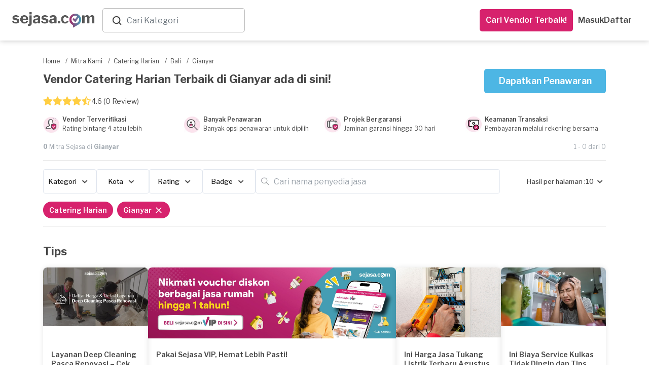

--- FILE ---
content_type: text/html; charset=utf-8
request_url: https://www.sejasa.com/mitra-kami/catering-harian/bali/gianyar
body_size: 53841
content:
<!DOCTYPE html>
<html class="" data-user-id="" lang="id">
  <head>
    <script>
//<![CDATA[
window.gon={};
//]]>
</script>

    <!-- Meta Information -->
    <!--MAIN--><meta charset="utf-8" /><meta content="IE=edge" http-equiv="X-UA-Compatible" /><meta content="width=device-width, initial-scale=1" name="viewport" /><title>Jasa Catering Harian Untuk di Rumah, Kantor, dll</title><meta content="Kami memiliki penyedia jasa catering harian profesional dan terpercaya untuk kebutuhan Anda." name="description" /><meta content="Catering Harian" name="keywords" /><!--OPENGRAPH (OG)--><meta content="Jasa Catering Harian Untuk di Rumah, Kantor, dll" property="og:title" /><meta content="website" property="og:type" /><meta content="https://www.sejasa.com/mitra-kami/catering-harian/bali/gianyar" property="og:url" /><meta content="Kami memiliki penyedia jasa catering harian profesional dan terpercaya untuk kebutuhan Anda." property="og:description" /><meta content="id_ID" property="og:locale" /><meta content="Sejasa" property="og:site_name" /><meta content="https://dm5360p8ab28j.cloudfront.net/assets/v1/meta_image-bdc09d121b87b8a13aa9a32fa496d063a10c09bca733e48c4eb45dab9da0dd50.jpg" property="og:image" /><!--OTHER--><meta content="556028624544227" property="fb:app_id" /><meta content="MnktTtikB6XqycGcXTIcUMlwwN6EM-8vup3DHb2coEw" name="google-site-verification" /><link href="https://www.sejasa.com/mitra-kami/catering-harian/bali/gianyar" rel="canonical" />
    <!-- Fav Icon -->
    <link rel="apple-touch-icon" sizes="57x57" href="/apple-icon-57x57.png">
<link rel="apple-touch-icon" sizes="60x60" href="/apple-icon-60x60.png">
<link rel="apple-touch-icon" sizes="72x72" href="/apple-icon-72x72.png">
<link rel="apple-touch-icon" sizes="76x76" href="/apple-icon-76x76.png">
<link rel="apple-touch-icon" sizes="114x114" href="/apple-icon-114x114.png">
<link rel="apple-touch-icon" sizes="120x120" href="/apple-icon-120x120.png">
<link rel="apple-touch-icon" sizes="144x144" href="/apple-icon-144x144.png">
<link rel="apple-touch-icon" sizes="152x152" href="/apple-icon-152x152.png">
<link rel="apple-touch-icon" sizes="180x180" href="/apple-icon-180x180.png">
<link rel="icon" type="image/png" sizes="192x192"  href="/android-icon-192x192.png">
<link id="dynamic-favicon" rel="icon" type="image/png" sizes="32x32" href="/favicon-32x32.png">
<link rel="icon" type="image/png" sizes="96x96" href="/favicon-96x96.png">
<link rel="icon" type="image/png" sizes="16x16" href="/favicon-16x16.png">
<link rel="manifest" href="/manifest.json">
<meta name="msapplication-TileColor" content="#ffffff">
<meta name="msapplication-TileImage" content="/ms-icon-144x144.png">
<meta name="theme-color" content="#ffffff">
    <!-- Cross-site Request Forgery Tag -->
    <meta name="csrf-param" content="authenticity_token" />
<meta name="csrf-token" content="Up7/ZvUdfz9A4jg1H7QiOKB/uCKiGdSM7XN3LTYr/qkXCqy/aNcPbKlORP5c0jVY8qcEdpRvQfE1dIMwkIddgA==" />
    <!-- CSS -->
    <!-- Check in application_helper -->
    <link rel="preload" media="screen" href="https://dm5360p8ab28j.cloudfront.net/assets/v1/application_dynamic_seo-63349db2bfde19219f1c58093163ba02e70593c375808f1907fb98cae48a1cb9.css" data-turbolinks-track="true" as="style" onload="this.rel=&#39;stylesheet&#39;" />
    <link rel="stylesheet" media="screen" href="https://dm5360p8ab28j.cloudfront.net/assets/v1/whatsapp_request_form-17793f7a787b0217207a7aeefb106dd16ef9d588806d66aa879f027e9ae187c5.css" /><link rel="stylesheet" media="screen" href="https://dm5360p8ab28j.cloudfront.net/assets/v1/toastr/toastr-df66026ca5de457533fb33fca86a2225d7b34cd299050d39fc57ba08b7e3083a.css" />
      <link rel="preload" media="screen" href="https://dm5360p8ab28j.cloudfront.net/assets/v1/navbar_new-3caf3cb9f04558a21e543193ae3fd892acb2f3ec93242756d62dc2b0d114149f.css" as="style" onload="this.rel=&#39;stylesheet&#39;" />
    <!-- Javascripts -->
    <script src="https://dm5360p8ab28j.cloudfront.net/assets/v1/application_dynamic_seo-56e0ae242bf838df474d9d68709bbe9366832b7ace44d7c31c0e4c225e45e594.js" data-turbolinks-track="true"></script>
    <!-- For Addtional JS parse from the views -->
    
    <!-- For Addtional JS parse from the views -->
    <input type="hidden" name="authenticity_token" id="form_token" value="JzdvzEGFUuty5OMvNCqO5hjy6xYtgrpv5yxuXY0kBtFiozwV3E8iuJtIn+R3TJmGSipXQhv0LxI/K5pAK4il+A==" />
<link rel="manifest" href="/manifest.json">
<script src="https://cdn.onesignal.com/sdks/OneSignalSDK.js" async></script>
<script>
  var OneSignal     = window.OneSignal || [];
  var userId        = $('html').attr("data-user-id");
  var userSingIn    = ((userId) ? true : false);
  var sessionLog    = sessionStorage.getItem("isLogin")


  var OneSignal=window.OneSignal||[];OneSignal.push(["init",{appId:"796753a5-cdff-452e-932a-2e15b6853141",safari_web_id:"web.onesignal.auto.01b883ce-5cfa-4aca-8569-bf08de600615",autoRegister:!0,notifyButton:{enable:!1}}]);
  if (userSingIn && !sessionLog) {
    OneSignal.push(function() {
      OneSignal.isPushNotificationsEnabled().then(function(isEnabled) {
        if (isEnabled) {
          OneSignal.getUserId(function(userId) {
            $.post('/users/create_player_id', { player_id: userId, authenticity_token: $("#form_token").val()});
          });
          console.log("Push notifications are enabled!");
          OneSignal.push(["sendTags", {user_id: userId, set_from: "webPush", Everyone: 1}]);
          sessionStorage.setItem("isLogin", true)
        } else {
          subscribe();
          OneSignal.push(["sendTags", {user_id: userId, set_from: "webPush", Everyone: 1}]);
          sessionStorage.setItem("isLogin", true)
        }
      });
    });
  }

  if (userSingIn) {
    OneSignal.push(function() {
      OneSignal.isPushNotificationsEnabled().then(function(isEnabled) {
        if (isEnabled) {
          OneSignal.getUserId(function(player_id) {
            if(player_id != Cookies.get("player_id")){
              Cookies.set("player_id", player_id);
              $.post('/users/create_player_id', { player_id: player_id, authenticity_token: $("#form_token").val()});
            }
          });
          console.log("Push notifications are enabled!");
        }
      });
    });
  }

</script>


    <script src="https://dm5360p8ab28j.cloudfront.net/assets/v1/seo_index-6b863c22720250fc3cf41665a453a6688f729c55e7a39897d0a5d45c625bc10f.js"></script><script src="https://dm5360p8ab28j.cloudfront.net/assets/v1/toastr/toastr-1a1c136f78651cb3fbff47f350972e9a67dc104363d7d2e4e004d7df68099139.js"></script><script src="https://dm5360p8ab28j.cloudfront.net/assets/v1/bottomsheet-7d95619aeaf389bb4bdf61829a04a986ffebc96124b1de8d0230155a5fa4def4.js"></script><script src="https://dm5360p8ab28j.cloudfront.net/assets/v1/whatsapp_request/tracking-a3c8c18e23df877589e9d7bb213ccb941f20c54decd4e4a2739a3791e0fa546d.js"></script>
    <!-- HTML5 Shim -->
    <!--[if lt IE 9]>
  <script src="//cdnjs.cloudflare.com/ajax/libs/html5shiv/r29/html5.min.js">
  </script>
<![endif]-->

    <!-- Google Fonts -->
    <link href="https://fonts.googleapis.com/css?family=Libre+Franklin:300,400,400i,500,600,700" rel="preload", as="style", onload= "this.rel='stylesheet'">
    <!-- selectpicker -->

    <!-- pusher websocket -->
    <script src="https://js.pusher.com/4.3/pusher.min.js" data-turbolinks-track="true"></script>

      <!-- Facebook Pixel Code -->
  <script>
    !function(f,b,e,v,n,t,s)
    {if(f.fbq)return;n=f.fbq=function(){n.callMethod?
    n.callMethod.apply(n,arguments):n.queue.push(arguments)};
    if(!f._fbq)f._fbq=n;n.push=n;n.loaded=!0;n.version='2.0';
    n.queue=[];t=b.createElement(e);t.async=!0;
    t.src=v;s=b.getElementsByTagName(e)[0];
    s.parentNode.insertBefore(t,s)}(window, document,'script',
    'https://connect.facebook.net/en_US/fbevents.js');
    fbq('init', 556028624544227);
    fbq('track', 'PageView');
  </script>
  <noscript><img height="1" width="1" style="display:none"
    src="https://www.facebook.com/tr?id=556028624544227&ev=PageView&noscript=1"
  /></noscript>

  </head>

  <body class="services_show child layout-bs4 ">
      <noscript>
    <iframe height="0" src="//www.googletagmanager.com/ns.html?id=GTM-P2J444" style="display:none;visibility:hidden" width="0"></iframe>
  </noscript>
  <script type="text/javascript">
    (function(w,d,s,l,i){w[l]=w[l]||[];w[l].push({'gtm.start':
    new Date().getTime(),event:'gtm.js'});var f=d.getElementsByTagName(s)[0],
    j=d.createElement(s),dl=l!='dataLayer'?'&l='+l:'';j.async=true;j.src=
    '//www.googletagmanager.com/gtm.js?id='+i+dl;f.parentNode.insertBefore(j,f);
    })(window,document,'script','dataLayer','GTM-P2J444');
  </script>


    <script async="" src="https://www.googletagmanager.com/gtag/js?id=G-SBJ3C1R0S0"></script><script>window.dataLayer = window.dataLayer || []; function gtag(){dataLayer.push(arguments);} gtag('js', new Date()); gtag("config", "G-SBJ3C1R0S0");

gtag("config", "G-SBJ3C1R0S0", {
  'user_id': ""
});</script>
    <div class="container-wrapper-content">
      <div class="pushmenu">
        <div class="container_seo">
            <div class="CategoriesDropdown" data-categories="[{&quot;name&quot;:&quot;Kontraktor Bangunan&quot;,&quot;keywords&quot;:&quot;Renovasi, Bangun, Rumah&quot;,&quot;id&quot;:0},{&quot;name&quot;:&quot;Interior Designer&quot;,&quot;keywords&quot;:&quot;desain interior&quot;,&quot;id&quot;:1},{&quot;name&quot;:&quot;Arsitek&quot;,&quot;keywords&quot;:&quot;Arsitek, desain rumah&quot;,&quot;id&quot;:2},{&quot;name&quot;:&quot;Service AC&quot;,&quot;keywords&quot;:&quot;servis ac, tukang ac&quot;,&quot;id&quot;:3},{&quot;name&quot;:&quot;Yoga at Home&quot;,&quot;keywords&quot;:&quot;Yoga at Home&quot;,&quot;id&quot;:4},{&quot;name&quot;:&quot;Guru Les Privat&quot;,&quot;keywords&quot;:&quot;Guru Les Privat&quot;,&quot;id&quot;:5},{&quot;name&quot;:&quot;Event Organizer&quot;,&quot;keywords&quot;:&quot;eo&quot;,&quot;id&quot;:6},{&quot;name&quot;:&quot;Catering Event&quot;,&quot;keywords&quot;:&quot;Catering Event&quot;,&quot;id&quot;:7},{&quot;name&quot;:&quot;Catering Harian&quot;,&quot;keywords&quot;:&quot;Catering Harian&quot;,&quot;id&quot;:8},{&quot;name&quot;:&quot;Ahli Kunci&quot;,&quot;keywords&quot;:&quot;tukang kunci&quot;,&quot;id&quot;:9},{&quot;name&quot;:&quot;ART Harian&quot;,&quot;keywords&quot;:&quot;ART Harian,Jasa ART Harian&quot;,&quot;id&quot;:10},{&quot;name&quot;:&quot;Bengkel Las&quot;,&quot;keywords&quot;:&quot;welding&quot;,&quot;id&quot;:11},{&quot;name&quot;:&quot;Bongkar AC&quot;,&quot;keywords&quot;:&quot;bongkar ac,pasang ac,pindah ac,bongkar pasang ac&quot;,&quot;id&quot;:12},{&quot;name&quot;:&quot;Buat Kabinet dan Furnitur&quot;,&quot;keywords&quot;:&quot;buat kabinet, buat furnitur, buat lemari custom, jasa pembuatan furniture custom, tukang kayu furniture&quot;,&quot;id&quot;:13},{&quot;name&quot;:&quot;Cake Baker&quot;,&quot;keywords&quot;:&quot;Cake Baker, kue ulang tahun, pembuat kue&quot;,&quot;id&quot;:14},{&quot;name&quot;:&quot;Catering&quot;,&quot;keywords&quot;:&quot;katering&quot;,&quot;id&quot;:15},{&quot;name&quot;:&quot;Catering Diet&quot;,&quot;keywords&quot;:&quot;Catering Diet&quot;,&quot;id&quot;:16},{&quot;name&quot;:&quot;Catering Khusus&quot;,&quot;keywords&quot;:&quot;Catering Khusus&quot;,&quot;id&quot;:17},{&quot;name&quot;:&quot;CCTV - AHI&quot;,&quot;keywords&quot;:null,&quot;id&quot;:18},{&quot;name&quot;:&quot;Cleaning Service&quot;,&quot;keywords&quot;:&quot;Cleaning Service, cleaner, kebersihan&quot;,&quot;id&quot;:19},{&quot;name&quot;:&quot;Cuci AC&quot;,&quot;keywords&quot;:&quot;cuci ac,jasa cuci ac,tukang cuci ac&quot;,&quot;id&quot;:20},{&quot;name&quot;:&quot;Cuci Karpet&quot;,&quot;keywords&quot;:&quot;Cuci Karpet&quot;,&quot;id&quot;:21},{&quot;name&quot;:&quot;Cuci Kasur&quot;,&quot;keywords&quot;:&quot;Cuci Kasur&quot;,&quot;id&quot;:22},{&quot;name&quot;:&quot;Daily Cleaning&quot;,&quot;keywords&quot;:&quot;Daily Cleaning&quot;,&quot;id&quot;:23},{&quot;name&quot;:&quot;Deep Cleaning&quot;,&quot;keywords&quot;:null,&quot;id&quot;:24},{&quot;name&quot;:&quot;Disinfektan&quot;,&quot;keywords&quot;:&quot;Disinfektan&quot;,&quot;id&quot;:25},{&quot;name&quot;:&quot;Epoxy Lantai&quot;,&quot;keywords&quot;:&quot;Epoxy Lantai&quot;,&quot;id&quot;:26},{&quot;name&quot;:&quot;Event Make up&quot;,&quot;keywords&quot;:&quot;makeup, make up wisuda, make up pengantin, wedding make up&quot;,&quot;id&quot;:27},{&quot;name&quot;:&quot;Event MC&quot;,&quot;keywords&quot;:&quot;mc acara, mc ulang tahun, wedding mc&quot;,&quot;id&quot;:28},{&quot;name&quot;:&quot;Eyelash \u0026 Brow&quot;,&quot;keywords&quot;:&quot;Eyelash \u0026 Brow&quot;,&quot;id&quot;:29},{&quot;name&quot;:&quot;Flushing AC&quot;,&quot;keywords&quot;:&quot;flushing AC,flushing evaporator AC,flushing pipa AC&quot;,&quot;id&quot;:30},{&quot;name&quot;:&quot;Fotografi&quot;,&quot;keywords&quot;:&quot;Fotografi&quot;,&quot;id&quot;:31},{&quot;name&quot;:&quot;Fotografi Event&quot;,&quot;keywords&quot;:&quot;Fotografi Event&quot;,&quot;id&quot;:32},{&quot;name&quot;:&quot;Fotografi Komersial&quot;,&quot;keywords&quot;:&quot;Fotografi Komersial&quot;,&quot;id&quot;:33},{&quot;name&quot;:&quot;Fotografi Makanan&quot;,&quot;keywords&quot;:&quot;jasa foto makanan&quot;,&quot;id&quot;:34},{&quot;name&quot;:&quot;Fotografi Prewedding&quot;,&quot;keywords&quot;:&quot;Fotografi Prewedding&quot;,&quot;id&quot;:35},{&quot;name&quot;:&quot;Fotografi Produk&quot;,&quot;keywords&quot;:&quot;jasa foto produk&quot;,&quot;id&quot;:36},{&quot;name&quot;:&quot;Fotografi Wedding&quot;,&quot;keywords&quot;:&quot;foto pernikahan&quot;,&quot;id&quot;:37},{&quot;name&quot;:&quot;Ganti Kapasitor AC&quot;,&quot;keywords&quot;:&quot;ganti kapasitor AC,kapasitor AC rusak&quot;,&quot;id&quot;:38},{&quot;name&quot;:&quot;Ganti Kompresor AC&quot;,&quot;keywords&quot;:&quot;ganti kompresor AC,perbaikan kompresor AC,service kompresor AC rumah&quot;,&quot;id&quot;:39},{&quot;name&quot;:&quot;Ganti Kompresor Kulkas&quot;,&quot;keywords&quot;:&quot;ganti kompresor kulkas,perbaikan kompresor kulkas,service kompresor kulkas&quot;,&quot;id&quot;:40},{&quot;name&quot;:&quot;Gazebo&quot;,&quot;keywords&quot;:&quot;Gazebo&quot;,&quot;id&quot;:41},{&quot;name&quot;:&quot;Gorden&quot;,&quot;keywords&quot;:&quot;gordyn, blinds&quot;,&quot;id&quot;:42},{&quot;name&quot;:&quot;Hair Care&quot;,&quot;keywords&quot;:&quot;Hair Care&quot;,&quot;id&quot;:43},{&quot;name&quot;:&quot;High Value Builder&quot;,&quot;keywords&quot;:null,&quot;id&quot;:44},{&quot;name&quot;:&quot;Home Cleaning Service&quot;,&quot;keywords&quot;:&quot;home cleaning,home cleaning service,cleaning service panggilan&quot;,&quot;id&quot;:45},{&quot;name&quot;:&quot;IMB&quot;,&quot;keywords&quot;:&quot;IMB&quot;,&quot;id&quot;:46},{&quot;name&quot;:&quot;Injeksi Beton&quot;,&quot;keywords&quot;:&quot;Injeksi Beton&quot;,&quot;id&quot;:47},{&quot;name&quot;:&quot;Instalasi Kanopi&quot;,&quot;keywords&quot;:&quot;Instalasi Kanopi, carport, canopy&quot;,&quot;id&quot;:48},{&quot;name&quot;:&quot;IP Cam - Yale&quot;,&quot;keywords&quot;:null,&quot;id&quot;:49},{&quot;name&quot;:&quot;Isi Freon AC&quot;,&quot;keywords&quot;:&quot;isi freon ac,isi freon r32,isi freon ac rumah,isi freon ac 1/2 pk,isi freon ac 1 pk&quot;,&quot;id&quot;:50},{&quot;name&quot;:&quot;Jasa Bangun Rumah&quot;,&quot;keywords&quot;:&quot;jasa bangun rumah,vendor bangun rumah&quot;,&quot;id&quot;:51},{&quot;name&quot;:&quot;Jasa Bersih Rumah&quot;,&quot;keywords&quot;:&quot;jasa bersih rumah,jasa bersih bersih,jasa membersihkan rumah&quot;,&quot;id&quot;:52},{&quot;name&quot;:&quot;Jasa Cleaning Rumah&quot;,&quot;keywords&quot;:&quot;jasa cleaning rumah,daily cleaning service,cleaning service&quot;,&quot;id&quot;:53},{&quot;name&quot;:&quot;Jasa Isi Freon Kulkas&quot;,&quot;keywords&quot;:&quot;isi freon kulkas,jasa isi freon kulkas,isi freon kulkas 2 pintu&quot;,&quot;id&quot;:54},{&quot;name&quot;:&quot;Jasa Kontraktor Rumah&quot;,&quot;keywords&quot;:&quot;jasa kontraktor,kontraktor rumah&quot;,&quot;id&quot;:55},{&quot;name&quot;:&quot;Jasa Membersihkan Mesin Cuci&quot;,&quot;keywords&quot;:&quot;jasa membersihkan mesin cuci,jasa membersihkan mesin cuci terdekat,jasa pembersihan mesin cuci&quot;,&quot;id&quot;:56},{&quot;name&quot;:&quot;Jasa Pasang Pompa Air&quot;,&quot;keywords&quot;:&quot;jasa pompa air terdekat,jasa pasang pompa air&quot;,&quot;id&quot;:57},{&quot;name&quot;:&quot;Jasa Pasang Water Heater&quot;,&quot;keywords&quot;:&quot;jasa pasang water heater,jasa pemasangan water heater terdekat&quot;,&quot;id&quot;:58},{&quot;name&quot;:&quot;Jasa Perbaikan Mesin Cuci &quot;,&quot;keywords&quot;:&quot;jasa perbaikan mesin cuci,jasa perbaikan mesin cuci terdekat&quot;,&quot;id&quot;:59},{&quot;name&quot;:&quot;Jasa Pertukangan&quot;,&quot;keywords&quot;:&quot;tukang&quot;,&quot;id&quot;:60},{&quot;name&quot;:&quot;Jasa Pertukangan (Borongan)&quot;,&quot;keywords&quot;:&quot;tukang borongan, jasa pertukangan borongan&quot;,&quot;id&quot;:61},{&quot;name&quot;:&quot;Jasa Tukang Bangunan&quot;,&quot;keywords&quot;:&quot;tukang bangunan,cari tukang bangunan&quot;,&quot;id&quot;:62},{&quot;name&quot;:&quot;Jasa Tukang Harian&quot;,&quot;keywords&quot;:&quot;Jasa Tukang Harian&quot;,&quot;id&quot;:63},{&quot;name&quot;:&quot;Jasa Vakum AC&quot;,&quot;keywords&quot;:&quot;vacuum AC,jasa vakum AC,vakum AC baru&quot;,&quot;id&quot;:64},{&quot;name&quot;:&quot;Kabinet/Lemari - AHI&quot;,&quot;keywords&quot;:null,&quot;id&quot;:65},{&quot;name&quot;:&quot;Kelistrikan&quot;,&quot;keywords&quot;:&quot;tukang listrik, instalasi listrik&quot;,&quot;id&quot;:66},{&quot;name&quot;:&quot;Kolam Ikan&quot;,&quot;keywords&quot;:&quot;Kolam Ikan&quot;,&quot;id&quot;:67},{&quot;name&quot;:&quot;Kolam Renang&quot;,&quot;keywords&quot;:&quot;Kolam Renang&quot;,&quot;id&quot;:68},{&quot;name&quot;:&quot;Kontraktor Pameran&quot;,&quot;keywords&quot;:&quot;Kontraktor Pameran, pameran, kontraktor&quot;,&quot;id&quot;:69},{&quot;name&quot;:&quot;Kursus Fotografi&quot;,&quot;keywords&quot;:&quot;les fotografi&quot;,&quot;id&quot;:70},{&quot;name&quot;:&quot;Kursus Makeup&quot;,&quot;keywords&quot;:&quot;les makeup&quot;,&quot;id&quot;:71},{&quot;name&quot;:&quot;Kursus Renang&quot;,&quot;keywords&quot;:&quot;les renang&quot;,&quot;id&quot;:72},{&quot;name&quot;:&quot;Kusen Pintu \u0026 Jendela&quot;,&quot;keywords&quot;:&quot;kusen rumah&quot;,&quot;id&quot;:73},{&quot;name&quot;:&quot;Lampu Gantung - AHI&quot;,&quot;keywords&quot;:null,&quot;id&quot;:74},{&quot;name&quot;:&quot;Les \u0026 Kursus Dance&quot;,&quot;keywords&quot;:&quot;Les \u0026 Kursus Dance&quot;,&quot;id&quot;:75},{&quot;name&quot;:&quot;Les \u0026 Kursus Masak&quot;,&quot;keywords&quot;:&quot;Les \u0026 Kursus Masak&quot;,&quot;id&quot;:76},{&quot;name&quot;:&quot;Les Akuntansi&quot;,&quot;keywords&quot;:&quot;Les Akuntansi&quot;,&quot;id&quot;:77},{&quot;name&quot;:&quot;Les Bahasa Inggris&quot;,&quot;keywords&quot;:&quot;Les Bahasa Inggris&quot;,&quot;id&quot;:78},{&quot;name&quot;:&quot;Les Bahasa Jepang&quot;,&quot;keywords&quot;:&quot;Les Bahasa Jepang&quot;,&quot;id&quot;:79},{&quot;name&quot;:&quot;Les Bahasa Jerman&quot;,&quot;keywords&quot;:&quot;Les Bahasa Jerman&quot;,&quot;id&quot;:80},{&quot;name&quot;:&quot;Les Bahasa Mandarin&quot;,&quot;keywords&quot;:&quot;Les Bahasa Mandarin&quot;,&quot;id&quot;:81},{&quot;name&quot;:&quot;Les Biologi&quot;,&quot;keywords&quot;:&quot;Les Biologi&quot;,&quot;id&quot;:82},{&quot;name&quot;:&quot;Les Fisika&quot;,&quot;keywords&quot;:&quot;Les Fisika&quot;,&quot;id&quot;:83},{&quot;name&quot;:&quot;Les Gitar&quot;,&quot;keywords&quot;:&quot;Les Gitar&quot;,&quot;id&quot;:84},{&quot;name&quot;:&quot;Les Kimia&quot;,&quot;keywords&quot;:&quot;Les Kimia&quot;,&quot;id&quot;:85},{&quot;name&quot;:&quot;Les Matematika&quot;,&quot;keywords&quot;:&quot;Les Matematika&quot;,&quot;id&quot;:86},{&quot;name&quot;:&quot;Les Musik&quot;,&quot;keywords&quot;:&quot;Les Musik&quot;,&quot;id&quot;:87},{&quot;name&quot;:&quot;Les Piano&quot;,&quot;keywords&quot;:&quot;Les Piano&quot;,&quot;id&quot;:88},{&quot;name&quot;:&quot;Massage&quot;,&quot;keywords&quot;:&quot;Massage&quot;,&quot;id&quot;:89},{&quot;name&quot;:&quot;Massage Panggilan&quot;,&quot;keywords&quot;:&quot;massage panggilan,massage panggilan terdekat&quot;,&quot;id&quot;:90},{&quot;name&quot;:&quot;Muay Thai at Home&quot;,&quot;keywords&quot;:&quot;Muay Thai at Home&quot;,&quot;id&quot;:91},{&quot;name&quot;:&quot;Muay Thai at Studio&quot;,&quot;keywords&quot;:&quot;Kelas Muay Thai&quot;,&quot;id&quot;:92},{&quot;name&quot;:&quot;Nails&quot;,&quot;keywords&quot;:&quot;Nails&quot;,&quot;id&quot;:93},{&quot;name&quot;:&quot;Overhaul AC&quot;,&quot;keywords&quot;:&quot;overhaul AC,cuci overhaul AC,jasa overhaul AC,overhaul AC rumah&quot;,&quot;id&quot;:94},{&quot;name&quot;:&quot;Paket Daily Cleaning&quot;,&quot;keywords&quot;:&quot;Paket, Cleaning, Cleaning service, Pembantu, Bersih-bersih, Bersih Rumah, Home Cleaning Langganan&quot;,&quot;id&quot;:95},{&quot;name&quot;:&quot;Paket Massage&quot;,&quot;keywords&quot;:&quot;Paket, Massage, Pijat,  Pijat Panggilan, Urut, Tukang Urut, Pijat Terdekat, Pijat Online Reflexi, Langganan&quot;,&quot;id&quot;:96},{&quot;name&quot;:&quot;Paket Service AC&quot;,&quot;keywords&quot;:null,&quot;id&quot;:97},{&quot;name&quot;:&quot;Partisi&quot;,&quot;keywords&quot;:&quot;pembatas ruangan, sekat ruangan&quot;,&quot;id&quot;:98},{&quot;name&quot;:&quot;Pasang AC&quot;,&quot;keywords&quot;:&quot;pasang ac,tukang pasang ac,pasang ac baru,pasang ac terdekat&quot;,&quot;id&quot;:99},{&quot;name&quot;:&quot;Pasang AC - Blibli&quot;,&quot;keywords&quot;:null,&quot;id&quot;:100},{&quot;name&quot;:&quot;Pasang CCTV&quot;,&quot;keywords&quot;:&quot;pasang CCTV, jasa pasang CCTV, instalasi CCTV&quot;,&quot;id&quot;:101},{&quot;name&quot;:&quot;Pasang Smart Door Lock&quot;,&quot;keywords&quot;:null,&quot;id&quot;:102},{&quot;name&quot;:&quot;Pekerja Harian&quot;,&quot;keywords&quot;:null,&quot;id&quot;:103},{&quot;name&quot;:&quot;Pemasangan AC&quot;,&quot;keywords&quot;:&quot;Pemasangan AC&quot;,&quot;id&quot;:104},{&quot;name&quot;:&quot;Pemasangan Atap&quot;,&quot;keywords&quot;:&quot;pemasangan genteng&quot;,&quot;id&quot;:105},{&quot;name&quot;:&quot;Pemasangan Kabinet dan Furnitur&quot;,&quot;keywords&quot;:null,&quot;id&quot;:106},{&quot;name&quot;:&quot;Pemasangan Lampu&quot;,&quot;keywords&quot;:&quot;Pemasangan Lampu&quot;,&quot;id&quot;:107},{&quot;name&quot;:&quot;Pemasangan Lantai&quot;,&quot;keywords&quot;:&quot;pemasangan ubin&quot;,&quot;id&quot;:108},{&quot;name&quot;:&quot;Pemasangan Pagar&quot;,&quot;keywords&quot;:&quot;pemasangan gerbang&quot;,&quot;id&quot;:109},{&quot;name&quot;:&quot;Pemasangan Pintu \u0026 Jendela&quot;,&quot;keywords&quot;:&quot;Pemasangan Pintu \u0026 Jendela&quot;,&quot;id&quot;:110},{&quot;name&quot;:&quot;Pemasangan TV&quot;,&quot;keywords&quot;:&quot;pemasangan tv&quot;,&quot;id&quot;:111},{&quot;name&quot;:&quot;Pemasangan Wallpaper&quot;,&quot;keywords&quot;:&quot;Pemasangan Wallpaper&quot;,&quot;id&quot;:112},{&quot;name&quot;:&quot;Pembatas Ruangan \u0026 Partisi&quot;,&quot;keywords&quot;:&quot;Gypsum Drywalling&quot;,&quot;id&quot;:113},{&quot;name&quot;:&quot;Pemborong Bangunan&quot;,&quot;keywords&quot;:&quot;jasa pemborong,pemborong rumah,borongan rumah&quot;,&quot;id&quot;:114},{&quot;name&quot;:&quot;Pengeboran Sumur&quot;,&quot;keywords&quot;:&quot;Pengeboran Sumur&quot;,&quot;id&quot;:115},{&quot;name&quot;:&quot;Pengecatan&quot;,&quot;keywords&quot;:&quot;Pengecatan&quot;,&quot;id&quot;:116},{&quot;name&quot;:&quot;Pengeditan Video&quot;,&quot;keywords&quot;:&quot;video editing&quot;,&quot;id&quot;:117},{&quot;name&quot;:&quot;Perbaikan AC&quot;,&quot;keywords&quot;:&quot;perbaikan AC,jasa perbaikan ac&quot;,&quot;id&quot;:118},{&quot;name&quot;:&quot;Perbaikan Atap&quot;,&quot;keywords&quot;:&quot;perbaikan genteng&quot;,&quot;id&quot;:119},{&quot;name&quot;:&quot;Perbaikan Freon Kulkas Bocor&quot;,&quot;keywords&quot;:&quot;perbaikan freon kulkas bocor,freon kulkas bocor&quot;,&quot;id&quot;:120},{&quot;name&quot;:&quot;Perbaikan Lantai&quot;,&quot;keywords&quot;:&quot;perbaikan ubin&quot;,&quot;id&quot;:121},{&quot;name&quot;:&quot;Perbaikan Pagar&quot;,&quot;keywords&quot;:&quot;perbaikan gerbang&quot;,&quot;id&quot;:122},{&quot;name&quot;:&quot;Pest Control&quot;,&quot;keywords&quot;:&quot;fogging, pembasmi hama, semprot serangga&quot;,&quot;id&quot;:123},{&quot;name&quot;:&quot;Pijat Panggilan&quot;,&quot;keywords&quot;:&quot;pijat panggilan,cari pijat,pijat online&quot;,&quot;id&quot;:124},{&quot;name&quot;:&quot;Pijat Tunanetra&quot;,&quot;keywords&quot;:null,&quot;id&quot;:125},{&quot;name&quot;:&quot;Pijat Urut&quot;,&quot;keywords&quot;:&quot;pijat urut,jasa urut,jasa urut panggilan&quot;,&quot;id&quot;:126},{&quot;name&quot;:&quot;Pindahan&quot;,&quot;keywords&quot;:&quot;Pindahan&quot;,&quot;id&quot;:127},{&quot;name&quot;:&quot;Plafon&quot;,&quot;keywords&quot;:&quot;langit-langit&quot;,&quot;id&quot;:128},{&quot;name&quot;:&quot;Printing Digital&quot;,&quot;keywords&quot;:&quot;printing digital&quot;,&quot;id&quot;:129},{&quot;name&quot;:&quot;Printing Large Format&quot;,&quot;keywords&quot;:&quot;printing large format&quot;,&quot;id&quot;:130},{&quot;name&quot;:&quot;Printing Offset&quot;,&quot;keywords&quot;:&quot;printing offset&quot;,&quot;id&quot;:131},{&quot;name&quot;:&quot;Printing Souvenir&quot;,&quot;keywords&quot;:&quot;printing souvenir&quot;,&quot;id&quot;:132},{&quot;name&quot;:&quot;Railing&quot;,&quot;keywords&quot;:&quot;Railing&quot;,&quot;id&quot;:133},{&quot;name&quot;:&quot;Reflexology&quot;,&quot;keywords&quot;:&quot;Reflexology&quot;,&quot;id&quot;:134},{&quot;name&quot;:&quot;Renovasi Kamar Mandi&quot;,&quot;keywords&quot;:&quot;renovasi kamar mandi,renovasi kamar mandi low budget&quot;,&quot;id&quot;:135},{&quot;name&quot;:&quot;Renovasi Kamar Tidur&quot;,&quot;keywords&quot;:&quot;renovasi kamar tidur,renovasi kamar tidur minimalis&quot;,&quot;id&quot;:136},{&quot;name&quot;:&quot;Renovasi Rumah&quot;,&quot;keywords&quot;:&quot;kontraktor rumah, renovasi bangunan, bangun rumah&quot;,&quot;id&quot;:137},{&quot;name&quot;:&quot;Renovasi Rumah 2 Lantai&quot;,&quot;keywords&quot;:&quot;renovasi rumah 2 lantai,renovasi rumah 2 lantai minimalis&quot;,&quot;id&quot;:138},{&quot;name&quot;:&quot;Rental Mobil&quot;,&quot;keywords&quot;:&quot;rental tv, rental&quot;,&quot;id&quot;:139},{&quot;name&quot;:&quot;Rental Photo Booth&quot;,&quot;keywords&quot;:&quot;sewa photo booth&quot;,&quot;id&quot;:140},{&quot;name&quot;:&quot;Rental Sound System&quot;,&quot;keywords&quot;:&quot;sewa sound system&quot;,&quot;id&quot;:141},{&quot;name&quot;:&quot;Reparasi Mesin Cuci&quot;,&quot;keywords&quot;:&quot;reparasi mesin cuci,reparasi mesin cuci terdekat&quot;,&quot;id&quot;:142},{&quot;name&quot;:&quot;Sedot Tungau&quot;,&quot;keywords&quot;:&quot;Sedot Tungau&quot;,&quot;id&quot;:143},{&quot;name&quot;:&quot;Sedot WC&quot;,&quot;keywords&quot;:&quot;sedot tinja&quot;,&quot;id&quot;:144},{&quot;name&quot;:&quot;Service AC - Combiphar&quot;,&quot;keywords&quot;:null,&quot;id&quot;:145},{&quot;name&quot;:&quot;Service AC - Kimia Farma&quot;,&quot;keywords&quot;:null,&quot;id&quot;:146},{&quot;name&quot;:&quot;Service AC - Kimia Farma (Luar Jawa dan Bali)&quot;,&quot;keywords&quot;:null,&quot;id&quot;:147},{&quot;name&quot;:&quot;Service AC Bocor&quot;,&quot;keywords&quot;:&quot;perbaikan AC bocor,las AC bocor,service AC bocor&quot;,&quot;id&quot;:148},{&quot;name&quot;:&quot;Service AC GBT&quot;,&quot;keywords&quot;:null,&quot;id&quot;:149},{&quot;name&quot;:&quot;Service AC Perusahaan&quot;,&quot;keywords&quot;:&quot;servis ac, tukang ac, service ac corporate&quot;,&quot;id&quot;:150},{&quot;name&quot;:&quot;Service AC Tidak Dingin&quot;,&quot;keywords&quot;:&quot;service AC tidak dingin,AC tidak dingin&quot;,&quot;id&quot;:151},{&quot;name&quot;:&quot;Service Cookerhood&quot;,&quot;keywords&quot;:null,&quot;id&quot;:152},{&quot;name&quot;:&quot;Service Dispenser&quot;,&quot;keywords&quot;:null,&quot;id&quot;:153},{&quot;name&quot;:&quot;Service Freezer Box&quot;,&quot;keywords&quot;:&quot;service freezer box,perbaikan freezer box,service chest freezer&quot;,&quot;id&quot;:154},{&quot;name&quot;:&quot;Service Kompor Gas&quot;,&quot;keywords&quot;:&quot;servis kompor gas&quot;,&quot;id&quot;:155},{&quot;name&quot;:&quot;Service Kompor Gas (MODENA) - Out Warranty&quot;,&quot;keywords&quot;:&quot;servis kompor gas&quot;,&quot;id&quot;:156},{&quot;name&quot;:&quot;Service Kulkas&quot;,&quot;keywords&quot;:&quot;servis kulkas&quot;,&quot;id&quot;:157},{&quot;name&quot;:&quot;Service Kulkas (MODENA) - In Warranty&quot;,&quot;keywords&quot;:&quot;servis kompor gas&quot;,&quot;id&quot;:158},{&quot;name&quot;:&quot;Service Kulkas (MODENA) - Out Warranty&quot;,&quot;keywords&quot;:&quot;servis kulkas&quot;,&quot;id&quot;:159},{&quot;name&quot;:&quot;Service Kulkas 2 Pintu&quot;,&quot;keywords&quot;:&quot;service kulkas 2 pintu&quot;,&quot;id&quot;:160},{&quot;name&quot;:&quot;Service Kulkas Tidak Dingin&quot;,&quot;keywords&quot;:&quot;service kulkas tidak dingin,perbaikan kulkas tidak dingin,kulkas tidak dingin&quot;,&quot;id&quot;:161},{&quot;name&quot;:&quot;Service Lampu&quot;,&quot;keywords&quot;:&quot;Service Lampu&quot;,&quot;id&quot;:162},{&quot;name&quot;:&quot;Service Mesin Air&quot;,&quot;keywords&quot;:&quot;service mesin air,service mesin air terdekat,tukang service mesin air&quot;,&quot;id&quot;:163},{&quot;name&quot;:&quot;Service Mesin Cuci&quot;,&quot;keywords&quot;:&quot;servis mesin cuci&quot;,&quot;id&quot;:164},{&quot;name&quot;:&quot;Service Mesin Cuci 1 Tabung&quot;,&quot;keywords&quot;:&quot;service mesin cuci 1 tabung,service mesin cuci 1 tabung terdekat&quot;,&quot;id&quot;:165},{&quot;name&quot;:&quot;Service Mesin Cuci 2 Tabung&quot;,&quot;keywords&quot;:&quot;service mesin cuci 2 tabung,service mesin cuci 2 tabung terdekat&quot;,&quot;id&quot;:166},{&quot;name&quot;:&quot;Service Mesin Cuci Front Loading&quot;,&quot;keywords&quot;:&quot;service mesin cuci front loading,service mesin cuci front loading terdekat&quot;,&quot;id&quot;:167},{&quot;name&quot;:&quot;Service Pemanas Air&quot;,&quot;keywords&quot;:&quot;servis pemanas air, service water heater, servis water heater&quot;,&quot;id&quot;:168},{&quot;name&quot;:&quot;Service Pemanas Air (MODENA) - In Warranty&quot;,&quot;keywords&quot;:&quot;servis pemanas air, service water heater, servis water heater&quot;,&quot;id&quot;:169},{&quot;name&quot;:&quot;Service Pemanas Air (MODENA) - Out Warranty&quot;,&quot;keywords&quot;:&quot;servis pemanas air, service water heater, servis water heater&quot;,&quot;id&quot;:170},{&quot;name&quot;:&quot;Service Pemanas Air Gas&quot;,&quot;keywords&quot;:&quot;service pemanas air gas,service water heater gas&quot;,&quot;id&quot;:171},{&quot;name&quot;:&quot;Service Pemanas Air Listrik&quot;,&quot;keywords&quot;:&quot;service pemanas air listrik&quot;,&quot;id&quot;:172},{&quot;name&quot;:&quot;Service Pompa Air&quot;,&quot;keywords&quot;:&quot;servis pompa air&quot;,&quot;id&quot;:173},{&quot;name&quot;:&quot;Service Pompa Air Panggilan&quot;,&quot;keywords&quot;:&quot;service pompa air panggilan,service pompa air panggilan terdekat&quot;,&quot;id&quot;:174},{&quot;name&quot;:&quot;Service Sofa&quot;,&quot;keywords&quot;:&quot;servis sofa, perbaikan sofa, reparasi sofa&quot;,&quot;id&quot;:175},{&quot;name&quot;:&quot;Service TV&quot;,&quot;keywords&quot;:&quot;servis tv&quot;,&quot;id&quot;:176},{&quot;name&quot;:&quot;Service Water Heater&quot;,&quot;keywords&quot;:&quot;service water heater,service water heater gas,service water heater listrik&quot;,&quot;id&quot;:177},{&quot;name&quot;:&quot;Service Water Heater Gas&quot;,&quot;keywords&quot;:&quot;service water heater gas&quot;,&quot;id&quot;:178},{&quot;name&quot;:&quot;Servis Mobil&quot;,&quot;keywords&quot;:&quot;Servis Mobil&quot;,&quot;id&quot;:179},{&quot;name&quot;:&quot;Sewa Band&quot;,&quot;keywords&quot;:&quot;Sewa Band&quot;,&quot;id&quot;:180},{&quot;name&quot;:&quot;Sewa DJ&quot;,&quot;keywords&quot;:&quot;sewa disk jockey&quot;,&quot;id&quot;:181},{&quot;name&quot;:&quot;Sewa Perlengkapan Karaoke&quot;,&quot;keywords&quot;:&quot;sewa karaoke set&quot;,&quot;id&quot;:182},{&quot;name&quot;:&quot;Sewa Video \u0026 Kamera&quot;,&quot;keywords&quot;:&quot;Sewa Video \u0026 Kamera&quot;,&quot;id&quot;:183},{&quot;name&quot;:&quot;Smart Door Lock - AHI&quot;,&quot;keywords&quot;:null,&quot;id&quot;:184},{&quot;name&quot;:&quot;Smart Door Lock - Yale&quot;,&quot;keywords&quot;:null,&quot;id&quot;:185},{&quot;name&quot;:&quot;Sofa Cleaning&quot;,&quot;keywords&quot;:&quot;Sofa Cleaning&quot;,&quot;id&quot;:186},{&quot;name&quot;:&quot;Teknisi Water Heater&quot;,&quot;keywords&quot;:&quot;teknisi water heater terdekat,teknisi water heater&quot;,&quot;id&quot;:187},{&quot;name&quot;:&quot;Teralis&quot;,&quot;keywords&quot;:&quot;Teralis&quot;,&quot;id&quot;:188},{&quot;name&quot;:&quot;Tukang Borongan&quot;,&quot;keywords&quot;:&quot;tukang borongan&quot;,&quot;id&quot;:189},{&quot;name&quot;:&quot;Tukang Kayu&quot;,&quot;keywords&quot;:&quot;Tukang Kayu&quot;,&quot;id&quot;:190},{&quot;name&quot;:&quot;Tukang Ledeng&quot;,&quot;keywords&quot;:&quot;Tukang Ledeng&quot;,&quot;id&quot;:191},{&quot;name&quot;:&quot;Tukang Ledeng (MODENA) - Out Warranty&quot;,&quot;keywords&quot;:&quot;Tukang Ledeng&quot;,&quot;id&quot;:192},{&quot;name&quot;:&quot;Tukang Perbaikan Pompa Air&quot;,&quot;keywords&quot;:&quot;tukang perbaikan pompa air,perbaikan pompa air terdekat&quot;,&quot;id&quot;:193},{&quot;name&quot;:&quot;Tukang Perbaikan Rumah&quot;,&quot;keywords&quot;:&quot;tukang perbaikan rumah,jasa perbaikan rumah&quot;,&quot;id&quot;:194},{&quot;name&quot;:&quot;Tukang Pompa Air&quot;,&quot;keywords&quot;:&quot;tukang pompa air,tukang pompa air terdekat,tukang pompa air panggilan&quot;,&quot;id&quot;:195},{&quot;name&quot;:&quot;Tukang Renovasi Rumah&quot;,&quot;keywords&quot;:&quot;jasa tukang renovasi rumah&quot;,&quot;id&quot;:196},{&quot;name&quot;:&quot;Tukang Service Mesin Air&quot;,&quot;keywords&quot;:&quot;tukang service mesin air,tukang service mesin air terdekat&quot;,&quot;id&quot;:197},{&quot;name&quot;:&quot;Tukang Service Mesin Cuci&quot;,&quot;keywords&quot;:&quot;tukang service mesin cuci terdekat,tukang service mesin cuci panggilan,tukang service mesin cuci&quot;,&quot;id&quot;:198},{&quot;name&quot;:&quot;Tukang Service Pompa Air&quot;,&quot;keywords&quot;:&quot;tukang service pompa air,tukang service pompa air panggilan&quot;,&quot;id&quot;:199},{&quot;name&quot;:&quot;Tukang Taman&quot;,&quot;keywords&quot;:&quot;landscaping, perawatan taman&quot;,&quot;id&quot;:200},{&quot;name&quot;:&quot;Tukang Urut&quot;,&quot;keywords&quot;:&quot;tukang urut,jasa urut panggilan&quot;,&quot;id&quot;:201},{&quot;name&quot;:&quot;Ulang Tahun Anak&quot;,&quot;keywords&quot;:&quot;badut ulang tahun, ultah anak&quot;,&quot;id&quot;:202},{&quot;name&quot;:&quot;Vacuum Flushing AC&quot;,&quot;keywords&quot;:&quot;vacuum flushing AC,vacuum AC,flushing AC&quot;,&quot;id&quot;:203},{&quot;name&quot;:&quot;Videografer Event&quot;,&quot;keywords&quot;:&quot;Videografer Event&quot;,&quot;id&quot;:204},{&quot;name&quot;:&quot;Videografer Komersial&quot;,&quot;keywords&quot;:&quot;Videografer Komersial&quot;,&quot;id&quot;:205},{&quot;name&quot;:&quot;Videografer Prewedding&quot;,&quot;keywords&quot;:&quot;Videografer Prewedding&quot;,&quot;id&quot;:206},{&quot;name&quot;:&quot;Videografer Wedding&quot;,&quot;keywords&quot;:&quot;video wedding&quot;,&quot;id&quot;:207},{&quot;name&quot;:&quot;Waterproofing&quot;,&quot;keywords&quot;:&quot;Waterproofing&quot;,&quot;id&quot;:208},{&quot;name&quot;:&quot;Waxing&quot;,&quot;keywords&quot;:&quot;Waxing&quot;,&quot;id&quot;:209},{&quot;name&quot;:&quot;Yoga at Studio&quot;,&quot;keywords&quot;:&quot;Kelas Yoga&quot;,&quot;id&quot;:210}]" id="CategoriesDropdown"></div><header class="navbar-new navbar-new--bs4" id="header_new"><div class="navbar-new__left"><a class="navbar-new__brand" href="/"><img alt="Sejasa.com" width="163" class="scrolled" src="https://dm5360p8ab28j.cloudfront.net/assets/v1/logos/sejasa-logo-dark-3f504f95acd3c92cb7f0162460fbb6479d45c41fe13198d2cd4550f97c0c5d03.webp" /><img alt="Sejasa.com" width="163" class="unscroll" src="https://dm5360p8ab28j.cloudfront.net/assets/v1/logos/sejasa-logo-white-a6be79025472b79851c60d93473bf92c7cb46c9fd6800f9028c2a6348e5c0f1e.svg" /></a><div class="input-group mb-0 mr-1 top-bar-service-input-container"><div class="input-group-prepend input-group-text"><img alt="search sejasa category" width="24px" src="https://dm5360p8ab28j.cloudfront.net/assets/v1/logos/search-nav-ff5e6e6d81b380ac060da3c6c07dbeb464b4b8f31ba3b6246df8c844c16462d9.webp" /></div><input autocomplete="one-time-code" class="form-control" id="top-bar-service-input" placeholder="Cari Kategori" /></div></div><div class="navbar-new__right"><nav class="navbar-new__nav"><a class="navbar-new__nav-link btn-nav" style="margin-right:10px" href="/jasa/semua-layanan">Cari Vendor Terbaik!</a><a class="navbar-new__nav-link" href="/users/sign_in?next=%2Fmitra-kami%2Fcatering-harian%2Fbali%2Fgianyar">Masuk</a><a class="navbar-new__nav-link" href="/users/sign_up?next=%2Fmitra-kami%2Fcatering-harian%2Fbali%2Fgianyar">Daftar</a></nav><div class="navbar-new__profile dropdown-accordion"><button class="navbar-new__profile-button navbar-new__profile-button--bars js-modal-menu-bar"><div class="open-bar"><svg fill="none" height="24" viewbox="0 0 24 24" width="24" xmlns="http://www.w3.org/2000/svg"><path clip-rule="evenodd" d="M3.94831 6H20.0513C20.5733 6 21.0003 6.427 21.0003 6.949V7.051C21.0003 7.573 20.5733 8 20.0513 8H3.94831C3.42631 8 3.00031 7.573 3.00031 7.051V6.949C3.00031 6.427 3.42631 6 3.94831 6ZM20.0513 11H3.94831C3.42631 11 3.00031 11.427 3.00031 11.949V12.051C3.00031 12.573 3.42631 13 3.94831 13H20.0513C20.5733 13 21.0003 12.573 21.0003 12.051V11.949C21.0003 11.427 20.5733 11 20.0513 11ZM20.0513 16H3.94831C3.42631 16 3.00031 16.427 3.00031 16.949V17.051C3.00031 17.573 3.42631 18 3.94831 18H20.0513C20.5733 18 21.0003 17.573 21.0003 17.051V16.949C21.0003 16.427 20.5733 16 20.0513 16Z" fill="#D7226D" fill-rule="evenodd"></path><mask height="12" id="mask0_2017_1053" maskunits="userSpaceOnUse" style="mask-type:luminance" width="19" x="3" y="6"><path clip-rule="evenodd" d="M3.94831 6H20.0513C20.5733 6 21.0003 6.427 21.0003 6.949V7.051C21.0003 7.573 20.5733 8 20.0513 8H3.94831C3.42631 8 3.00031 7.573 3.00031 7.051V6.949C3.00031 6.427 3.42631 6 3.94831 6ZM20.0513 11H3.94831C3.42631 11 3.00031 11.427 3.00031 11.949V12.051C3.00031 12.573 3.42631 13 3.94831 13H20.0513C20.5733 13 21.0003 12.573 21.0003 12.051V11.949C21.0003 11.427 20.5733 11 20.0513 11ZM20.0513 16H3.94831C3.42631 16 3.00031 16.427 3.00031 16.949V17.051C3.00031 17.573 3.42631 18 3.94831 18H20.0513C20.5733 18 21.0003 17.573 21.0003 17.051V16.949C21.0003 16.427 20.5733 16 20.0513 16Z" fill="white" fill-rule="evenodd"></path></mask><g mask="url(#mask0_2017_1053)"><rect fill="#D7226D" height="24" width="24"></rect></g></svg></div><div class="close-bar"><svg fill="none" height="24" viewbox="0 0 24 24" width="24" xmlns="http://www.w3.org/2000/svg"><path clip-rule="evenodd" d="M13.4141 12L17.7071 7.70701C18.0981 7.31601 18.0981 6.68401 17.7071 6.29301C17.3161 5.90201 16.6841 5.90201 16.2931 6.29301L12.0001 10.586L7.70713 6.29301C7.31613 5.90201 6.68413 5.90201 6.29313 6.29301C5.90213 6.68401 5.90213 7.31601 6.29313 7.70701L10.5861 12L6.29313 16.293C5.90213 16.684 5.90213 17.316 6.29313 17.707C6.48813 17.902 6.74413 18 7.00013 18C7.25613 18 7.51213 17.902 7.70713 17.707L12.0001 13.414L16.2931 17.707C16.4881 17.902 16.7441 18 17.0001 18C17.2561 18 17.5121 17.902 17.7071 17.707C18.0981 17.316 18.0981 16.684 17.7071 16.293L13.4141 12Z" fill="#D7226D" fill-rule="evenodd"></path><mask height="13" id="mask0_2019_1184" maskunits="userSpaceOnUse" style="mask-type:luminance" width="14" x="5" y="5"><path clip-rule="evenodd" d="M13.4141 12L17.7071 7.70701C18.0981 7.31601 18.0981 6.68401 17.7071 6.29301C17.3161 5.90201 16.6841 5.90201 16.2931 6.29301L12.0001 10.586L7.70713 6.29301C7.31613 5.90201 6.68413 5.90201 6.29313 6.29301C5.90213 6.68401 5.90213 7.31601 6.29313 7.70701L10.5861 12L6.29313 16.293C5.90213 16.684 5.90213 17.316 6.29313 17.707C6.48813 17.902 6.74413 18 7.00013 18C7.25613 18 7.51213 17.902 7.70713 17.707L12.0001 13.414L16.2931 17.707C16.4881 17.902 16.7441 18 17.0001 18C17.2561 18 17.5121 17.902 17.7071 17.707C18.0981 17.316 18.0981 16.684 17.7071 16.293L13.4141 12Z" fill="white" fill-rule="evenodd"></path></mask><g mask="url(#mask0_2019_1184)"><rect fill="#D7226D" height="24" width="24"></rect></g></svg></div></button></div><div class="modal" id="top-bar-menu-modal-mobile"><div class="modal-dialog"><div class="modal-content"><ul class="navbar-new__profile-menu"><div class="top-bar-search-mobile-container"><div class="slide-screen js-slide-screen"><div class="back"><img class="hoverable js-slide-back" width="24px" src="https://dm5360p8ab28j.cloudfront.net/assets/v1/icons/arrow-left-dark-026c1409dde4c3a5c1e9d211e60fc655bb2e108550b111dff284b710ce6be305.webp" alt="Arrow left dark" /><span></span></div><div class="content"></div></div><div class="main-screen"><div class="search-panel"><div class="search-back-button js-search-back-button"><img width="24px" src="https://dm5360p8ab28j.cloudfront.net/assets/v1/icons/arrow-left-dark-026c1409dde4c3a5c1e9d211e60fc655bb2e108550b111dff284b710ce6be305.webp" alt="Arrow left dark" /></div><div class="input-group"><div class="input-group-prepend input-group-text"><img alt="search sejasa category" width="24px" src="https://dm5360p8ab28j.cloudfront.net/assets/v1/logos/search-nav-ff5e6e6d81b380ac060da3c6c07dbeb464b4b8f31ba3b6246df8c844c16462d9.webp" /></div><input class="form-control js-search-service-mobile" placeholder="Cari Kategori" type="text" /><button class="js-clearSearchInput clear-search-button"><img alt="clear search sejasa category" src="https://dm5360p8ab28j.cloudfront.net/assets/v1/icons/close-67cd58feef22ab378a1c45da1b003a816ab6414458f8db45d6e70c41128619cd.webp" /></button></div></div><div class="scroll-panel js-service-items"><div class="popular-panel"><div class="popular-label">Popular</div><div class="popular-content js-popular-panel"></div></div><div class="community-panel"><div class="community-label">Kategori Lainnya</div><div class="js-community-panel"></div></div><div class="search-result-panel hide-display"></div><div class="js-notFound mk-not-found hide-display justify-content-center align-items-center"><img class="img-responsive" src="https://dm5360p8ab28j.cloudfront.net/assets/v1/icons/not-found-cb6d36cb58440e853fb3c90f8f1d631f9dc83018b848dc300a14693365e24fb8.webp" alt="Not found" /><div class="title">Kategori Belum Tersedia</div><div class="desc">Maaf, kategori yang Anda cari belum tersedia.</div></div></div></div></div><li class="js-menu-default"><div class="panel-group" id="accordionMenu"><div class="panel panel-default"><div class="panel-heading"><h4 class="panel-title"><a href="/users/sign_up?next=%2Fmitra-kami%2Fcatering-harian%2Fbali%2Fgianyar">Daftar</a></h4></div></div><div class="panel panel-default"><div class="panel-heading"><h4 class="panel-title"><a href="/users/sign_in?next=%2Fmitra-kami%2Fcatering-harian%2Fbali%2Fgianyar">Masuk</a></h4></div></div></div></li><div class="js-resultFilterAdmin"></div></ul></div></div></div></div></header><script id="all-category-search" type="application/json">[{"id":32,"name":"Ahli Kunci","slug":"ahli-kunci","keywords":"tukang kunci","link":"/mitra-kami/ahli-kunci?source_link=top_header"},{"id":922,"name":"Arsitek","slug":"arsitek","keywords":"Arsitek, desain rumah","link":"/mitra-kami/arsitek?source_link=top_header"},{"id":1078,"name":"ART Harian","slug":"art-harian","keywords":"ART Harian,Jasa ART Harian","link":"/mitra-kami/art-harian?source_link=top_header"},{"id":162,"name":"Bengkel Las","slug":"bengkel-las","keywords":"welding","link":"/mitra-kami/bengkel-las?source_link=top_header"},{"id":1065,"name":"Bongkar AC","slug":"bongkar-ac","keywords":"bongkar ac,pasang ac,pindah ac,bongkar pasang ac","link":"/mitra-kami/bongkar-ac?source_link=top_header"},{"id":362,"name":"Buat Kabinet dan Furnitur","slug":"buat-kabinet-dan-furnitur","keywords":"buat kabinet, buat furnitur, buat lemari custom, jasa pembuatan furniture custom, tukang kayu furniture","link":"/mitra-kami/buat-kabinet-dan-furnitur?source_link=top_header"},{"id":912,"name":"Cake Baker","slug":"cake-baker","keywords":"Cake Baker, kue ulang tahun, pembuat kue","link":"/mitra-kami/cake-baker?source_link=top_header"},{"id":172,"name":"Catering","slug":"catering","keywords":"katering","link":"/mitra-kami/catering?source_link=top_header"},{"id":962,"name":"Catering Diet","slug":"catering-diet","keywords":"Catering Diet","link":"/mitra-kami/catering-diet?source_link=top_header"},{"id":982,"name":"Catering Event","slug":"catering-event","keywords":"Catering Event","link":"/mitra-kami/catering-event?source_link=top_header"},{"id":972,"name":"Catering Harian","slug":"catering-harian","keywords":"Catering Harian","link":"/mitra-kami/catering-harian?source_link=top_header"},{"id":992,"name":"Catering Khusus","slug":"catering-khusus","keywords":"Catering Khusus","link":"/mitra-kami/catering-khusus?source_link=top_header"},{"id":902,"name":"Cleaning Service","slug":"cleaning-service","keywords":"Cleaning Service, cleaner, kebersihan","link":"/mitra-kami/cleaning-service?source_link=top_header"},{"id":1063,"name":"Cuci AC","slug":"cuci-ac","keywords":"cuci ac,jasa cuci ac,tukang cuci ac","link":"/mitra-kami/cuci-ac?source_link=top_header"},{"id":182,"name":"Cuci Karpet","slug":"cuci-karpet","keywords":"Cuci Karpet","link":"/mitra-kami/cuci-karpet?source_link=top_header"},{"id":1032,"name":"Cuci Kasur","slug":"cuci-kasur","keywords":"Cuci Kasur","link":"/mitra-kami/cuci-kasur?source_link=top_header"},{"id":1009,"name":"Daily Cleaning","slug":"daily-cleaning","keywords":"Daily Cleaning","link":"/mitra-kami/daily-cleaning?source_link=top_header"},{"id":1055,"name":"Deep Cleaning","slug":"deep-cleaning","keywords":null,"link":"/mitra-kami/deep-cleaning?source_link=top_header"},{"id":202,"name":"Epoxy Lantai","slug":"epoxy-lantai","keywords":"Epoxy Lantai","link":"/mitra-kami/epoxy-lantai?source_link=top_header"},{"id":212,"name":"Event Make up","slug":"event-make-up","keywords":"makeup, make up wisuda, make up pengantin, wedding make up","link":"/mitra-kami/event-make-up?source_link=top_header"},{"id":222,"name":"Event MC","slug":"event-mc","keywords":"mc acara, mc ulang tahun, wedding mc","link":"/mitra-kami/event-mc?source_link=top_header"},{"id":232,"name":"Event Organizer","slug":"event-organizer","keywords":"eo","link":"/mitra-kami/event-organizer?source_link=top_header"},{"id":1021,"name":"Eyelash \u0026 Brow","slug":"eyelash-and-brow","keywords":"Eyelash \u0026 Brow","link":"/mitra-kami/eyelash-and-brow?source_link=top_header"},{"id":1072,"name":"Flushing AC","slug":"flushing-ac","keywords":"flushing AC,flushing evaporator AC,flushing pipa AC","link":"/mitra-kami/flushing-ac?source_link=top_header"},{"id":996,"name":"Fotografi","slug":"fotografi","keywords":"Fotografi","link":"/mitra-kami/fotografi?source_link=top_header"},{"id":252,"name":"Fotografi Event","slug":"fotografi-event","keywords":"Fotografi Event","link":"/mitra-kami/fotografi-event?source_link=top_header"},{"id":262,"name":"Fotografi Komersial","slug":"fotografi-komersial","keywords":"Fotografi Komersial","link":"/mitra-kami/fotografi-komersial?source_link=top_header"},{"id":272,"name":"Fotografi Makanan","slug":"fotografi-makanan","keywords":"jasa foto makanan","link":"/mitra-kami/fotografi-makanan?source_link=top_header"},{"id":282,"name":"Fotografi Prewedding","slug":"fotografi-prewedding","keywords":"Fotografi Prewedding","link":"/mitra-kami/fotografi-prewedding?source_link=top_header"},{"id":292,"name":"Fotografi Produk","slug":"fotografi-produk","keywords":"jasa foto produk","link":"/mitra-kami/fotografi-produk?source_link=top_header"},{"id":302,"name":"Fotografi Wedding","slug":"fotografi-wedding","keywords":"foto pernikahan","link":"/mitra-kami/fotografi-wedding?source_link=top_header"},{"id":1077,"name":"Ganti Kapasitor AC","slug":"ganti-kapasitor-ac","keywords":"ganti kapasitor AC,kapasitor AC rusak","link":"/mitra-kami/ganti-kapasitor-ac?source_link=top_header"},{"id":1068,"name":"Ganti Kompresor AC","slug":"ganti-kompresor-ac","keywords":"ganti kompresor AC,perbaikan kompresor AC,service kompresor AC rumah","link":"/mitra-kami/ganti-kompresor-ac?source_link=top_header"},{"id":1100,"name":"Ganti Kompresor Kulkas","slug":"ganti-kompresor-kulkas","keywords":"ganti kompresor kulkas,perbaikan kompresor kulkas,service kompresor kulkas","link":"/mitra-kami/ganti-kompresor-kulkas?source_link=top_header"},{"id":312,"name":"Gazebo","slug":"gazebo","keywords":"Gazebo","link":"/mitra-kami/gazebo?source_link=top_header"},{"id":322,"name":"Gorden","slug":"gorden","keywords":"gordyn, blinds","link":"/mitra-kami/gorden?source_link=top_header"},{"id":332,"name":"Guru Les Privat","slug":"guru-les-privat","keywords":"Guru Les Privat","link":"/mitra-kami/guru-les-privat?source_link=top_header"},{"id":1022,"name":"Hair Care","slug":"hair-care","keywords":"Hair Care","link":"/mitra-kami/hair-care?source_link=top_header"},{"id":1081,"name":"Home Cleaning Service","slug":"home-cleaning-service","keywords":"home cleaning,home cleaning service,cleaning service panggilan","link":"/mitra-kami/home-cleaning-service?source_link=top_header"},{"id":1007,"name":"IMB","slug":"imb","keywords":"IMB","link":"/mitra-kami/imb?source_link=top_header"},{"id":342,"name":"Injeksi Beton","slug":"injeksi-beton","keywords":"Injeksi Beton","link":"/mitra-kami/injeksi-beton?source_link=top_header"},{"id":62,"name":"Instalasi Kanopi","slug":"instalasi-kanopi","keywords":"Instalasi Kanopi, carport, canopy","link":"/mitra-kami/instalasi-kanopi?source_link=top_header"},{"id":892,"name":"Interior Designer","slug":"interior-designer","keywords":"desain interior","link":"/mitra-kami/interior-designer?source_link=top_header"},{"id":1064,"name":"Isi Freon AC","slug":"isi-freon-ac","keywords":"isi freon ac,isi freon r32,isi freon ac rumah,isi freon ac 1/2 pk,isi freon ac 1 pk","link":"/mitra-kami/isi-freon-ac?source_link=top_header"},{"id":1087,"name":"Jasa Bangun Rumah","slug":"jasa-bangun-rumah","keywords":"jasa bangun rumah,vendor bangun rumah","link":"/mitra-kami/jasa-bangun-rumah?source_link=top_header"},{"id":1079,"name":"Jasa Bersih Rumah","slug":"jasa-bersih-rumah","keywords":"jasa bersih rumah,jasa bersih bersih,jasa membersihkan rumah","link":"/mitra-kami/jasa-bersih-rumah?source_link=top_header"},{"id":1080,"name":"Jasa Cleaning Rumah","slug":"jasa-cleaning-rumah","keywords":"jasa cleaning rumah,daily cleaning service,cleaning service","link":"/mitra-kami/jasa-cleaning-rumah?source_link=top_header"},{"id":1099,"name":"Jasa Isi Freon Kulkas","slug":"jasa-isi-freon-kulkas","keywords":"isi freon kulkas,jasa isi freon kulkas,isi freon kulkas 2 pintu","link":"/mitra-kami/jasa-isi-freon-kulkas?source_link=top_header"},{"id":1086,"name":"Jasa Kontraktor Rumah","slug":"jasa-kontraktor-rumah","keywords":"jasa kontraktor,kontraktor rumah","link":"/mitra-kami/jasa-kontraktor-rumah?source_link=top_header"},{"id":1103,"name":"Jasa Membersihkan Mesin Cuci","slug":"jasa-membersihkan-mesin-cuci","keywords":"jasa membersihkan mesin cuci,jasa membersihkan mesin cuci terdekat,jasa pembersihan mesin cuci","link":"/mitra-kami/jasa-membersihkan-mesin-cuci?source_link=top_header"},{"id":1114,"name":"Jasa Pasang Pompa Air","slug":"jasa-pasang-pompa-air","keywords":"jasa pompa air terdekat,jasa pasang pompa air","link":"/mitra-kami/jasa-pasang-pompa-air?source_link=top_header"},{"id":1118,"name":"Jasa Pasang Water Heater","slug":"jasa-pasang-water-heater","keywords":"jasa pasang water heater,jasa pemasangan water heater terdekat","link":"/mitra-kami/jasa-pasang-water-heater?source_link=top_header"},{"id":1107,"name":"Jasa Perbaikan Mesin Cuci ","slug":"jasa-perbaikan-mesin-cuci","keywords":"jasa perbaikan mesin cuci,jasa perbaikan mesin cuci terdekat","link":"/mitra-kami/jasa-perbaikan-mesin-cuci?source_link=top_header"},{"id":352,"name":"Jasa Pertukangan","slug":"jasa-pertukangan","keywords":"tukang","link":"/mitra-kami/jasa-pertukangan?source_link=top_header"},{"id":1089,"name":"Jasa Tukang Bangunan","slug":"jasa-tukang-bangunan","keywords":"tukang bangunan,cari tukang bangunan","link":"/mitra-kami/jasa-tukang-bangunan?source_link=top_header"},{"id":1073,"name":"Jasa Vakum AC","slug":"jasa-vakum-ac","keywords":"vacuum AC,jasa vakum AC,vakum AC baru","link":"/mitra-kami/jasa-vakum-ac?source_link=top_header"},{"id":2,"name":"Kelistrikan","slug":"kelistrikan","keywords":"tukang listrik, instalasi listrik","link":"/mitra-kami/kelistrikan?source_link=top_header"},{"id":392,"name":"Kolam Ikan","slug":"kolam-ikan","keywords":"Kolam Ikan","link":"/mitra-kami/kolam-ikan?source_link=top_header"},{"id":402,"name":"Kolam Renang","slug":"kolam-renang","keywords":"Kolam Renang","link":"/mitra-kami/kolam-renang?source_link=top_header"},{"id":997,"name":"Kontraktor Bangunan","slug":"kontraktor-bangunan","keywords":"Renovasi, Bangun, Rumah","link":"/mitra-kami/kontraktor-bangunan?source_link=top_header"},{"id":952,"name":"Kontraktor Pameran","slug":"kontraktor-pameran","keywords":"Kontraktor Pameran, pameran, kontraktor","link":"/mitra-kami/kontraktor-pameran?source_link=top_header"},{"id":412,"name":"Kursus Fotografi","slug":"kursus-fotografi","keywords":"les fotografi","link":"/mitra-kami/kursus-fotografi?source_link=top_header"},{"id":422,"name":"Kursus Makeup","slug":"kursus-makeup","keywords":"les makeup","link":"/mitra-kami/kursus-makeup?source_link=top_header"},{"id":432,"name":"Kursus Renang","slug":"kursus-renang","keywords":"les renang","link":"/mitra-kami/kursus-renang?source_link=top_header"},{"id":42,"name":"Kusen Pintu \u0026 Jendela","slug":"kusen-pintu-jendela","keywords":"kusen rumah","link":"/mitra-kami/kusen-pintu-jendela?source_link=top_header"},{"id":442,"name":"Les \u0026 Kursus Dance","slug":"les-kursus-dance","keywords":"Les \u0026 Kursus Dance","link":"/mitra-kami/les-kursus-dance?source_link=top_header"},{"id":452,"name":"Les \u0026 Kursus Masak","slug":"les-kursus-masak","keywords":"Les \u0026 Kursus Masak","link":"/mitra-kami/les-kursus-masak?source_link=top_header"},{"id":462,"name":"Les Akuntansi","slug":"les-akuntansi","keywords":"Les Akuntansi","link":"/mitra-kami/les-akuntansi?source_link=top_header"},{"id":472,"name":"Les Bahasa Inggris","slug":"les-bahasa-inggris","keywords":"Les Bahasa Inggris","link":"/mitra-kami/les-bahasa-inggris?source_link=top_header"},{"id":482,"name":"Les Bahasa Jepang","slug":"les-bahasa-jepang","keywords":"Les Bahasa Jepang","link":"/mitra-kami/les-bahasa-jepang?source_link=top_header"},{"id":492,"name":"Les Bahasa Jerman","slug":"les-bahasa-jerman","keywords":"Les Bahasa Jerman","link":"/mitra-kami/les-bahasa-jerman?source_link=top_header"},{"id":502,"name":"Les Bahasa Mandarin","slug":"les-bahasa-mandarin","keywords":"Les Bahasa Mandarin","link":"/mitra-kami/les-bahasa-mandarin?source_link=top_header"},{"id":512,"name":"Les Biologi","slug":"les-biologi","keywords":"Les Biologi","link":"/mitra-kami/les-biologi?source_link=top_header"},{"id":522,"name":"Les Fisika","slug":"les-fisika","keywords":"Les Fisika","link":"/mitra-kami/les-fisika?source_link=top_header"},{"id":532,"name":"Les Gitar","slug":"les-gitar","keywords":"Les Gitar","link":"/mitra-kami/les-gitar?source_link=top_header"},{"id":542,"name":"Les Kimia","slug":"les-kimia","keywords":"Les Kimia","link":"/mitra-kami/les-kimia?source_link=top_header"},{"id":552,"name":"Les Matematika","slug":"les-matematika","keywords":"Les Matematika","link":"/mitra-kami/les-matematika?source_link=top_header"},{"id":562,"name":"Les Musik","slug":"les-musik","keywords":"Les Musik","link":"/mitra-kami/les-musik?source_link=top_header"},{"id":572,"name":"Les Piano","slug":"les-piano","keywords":"Les Piano","link":"/mitra-kami/les-piano?source_link=top_header"},{"id":1017,"name":"Massage","slug":"body-massage","keywords":"Massage","link":"/mitra-kami/body-massage?source_link=top_header"},{"id":1082,"name":"Massage Panggilan","slug":"massage-panggilan","keywords":"massage panggilan,massage panggilan terdekat","link":"/mitra-kami/massage-panggilan?source_link=top_header"},{"id":995,"name":"Muay Thai at Home","slug":"muay-thai-at-home","keywords":"Muay Thai at Home","link":"/mitra-kami/muay-thai-at-home?source_link=top_header"},{"id":372,"name":"Muay Thai at Studio","slug":"kelas-muay-thai","keywords":"Kelas Muay Thai","link":"/mitra-kami/kelas-muay-thai?source_link=top_header"},{"id":1020,"name":"Nails","slug":"nails","keywords":"Nails","link":"/mitra-kami/nails?source_link=top_header"},{"id":1074,"name":"Overhaul AC","slug":"overhaul-ac","keywords":"overhaul AC,cuci overhaul AC,jasa overhaul AC,overhaul AC rumah","link":"/mitra-kami/overhaul-ac?source_link=top_header"},{"id":1027,"name":"Paket Daily Cleaning","slug":"paket-daily-cleaning","keywords":"Paket, Cleaning, Cleaning service, Pembantu, Bersih-bersih, Bersih Rumah, Home Cleaning Langganan","link":"/mitra-kami/paket-daily-cleaning?source_link=top_header"},{"id":1028,"name":"Paket Massage","slug":"paket-massage","keywords":"Paket, Massage, Pijat,  Pijat Panggilan, Urut, Tukang Urut, Pijat Terdekat, Pijat Online Reflexi, Langganan","link":"/mitra-kami/paket-massage?source_link=top_header"},{"id":1049,"name":"Paket Service AC","slug":"paket-service-ac","keywords":null,"link":"/mitra-kami/paket-service-ac?source_link=top_header"},{"id":642,"name":"Partisi","slug":"partisi","keywords":"pembatas ruangan, sekat ruangan","link":"/mitra-kami/partisi?source_link=top_header"},{"id":1066,"name":"Pasang AC","slug":"pasang-ac","keywords":"pasang ac,tukang pasang ac,pasang ac baru,pasang ac terdekat","link":"/mitra-kami/pasang-ac?source_link=top_header"},{"id":152,"name":"Pasang CCTV","slug":"pasang-cctv","keywords":"pasang CCTV, jasa pasang CCTV, instalasi CCTV","link":"/mitra-kami/pasang-cctv?source_link=top_header"},{"id":1057,"name":"Pasang Smart Door Lock","slug":"pasang-smart-door-lock","keywords":null,"link":"/mitra-kami/pasang-smart-door-lock?source_link=top_header"},{"id":582,"name":"Pemasangan AC","slug":"pemasangan-ac","keywords":"Pemasangan AC","link":"/mitra-kami/pemasangan-ac?source_link=top_header"},{"id":22,"name":"Pemasangan Atap","slug":"pemasangan-atap","keywords":"pemasangan genteng","link":"/mitra-kami/pemasangan-atap?source_link=top_header"},{"id":1058,"name":"Pemasangan Kabinet dan Furnitur","slug":"pemasangan-kabinet-dan-furnitur","keywords":null,"link":"/mitra-kami/pemasangan-kabinet-dan-furnitur?source_link=top_header"},{"id":592,"name":"Pemasangan Lampu","slug":"pemasangan-lampu","keywords":"Pemasangan Lampu","link":"/mitra-kami/pemasangan-lampu?source_link=top_header"},{"id":602,"name":"Pemasangan Lantai","slug":"pemasangan-lantai","keywords":"pemasangan ubin","link":"/mitra-kami/pemasangan-lantai?source_link=top_header"},{"id":612,"name":"Pemasangan Pagar","slug":"pemasangan-pagar","keywords":"pemasangan gerbang","link":"/mitra-kami/pemasangan-pagar?source_link=top_header"},{"id":622,"name":"Pemasangan Pintu \u0026 Jendela","slug":"pemasangan-pintu-jendela","keywords":"Pemasangan Pintu \u0026 Jendela","link":"/mitra-kami/pemasangan-pintu-jendela?source_link=top_header"},{"id":999,"name":"Pemasangan TV","slug":"pemasangan-tv","keywords":"pemasangan tv","link":"/mitra-kami/pemasangan-tv?source_link=top_header"},{"id":632,"name":"Pemasangan Wallpaper","slug":"pemasangan-wallpaper","keywords":"Pemasangan Wallpaper","link":"/mitra-kami/pemasangan-wallpaper?source_link=top_header"},{"id":82,"name":"Pembatas Ruangan \u0026 Partisi","slug":"pembatas-ruangan-partisi","keywords":"Gypsum Drywalling","link":"/mitra-kami/pembatas-ruangan-partisi?source_link=top_header"},{"id":1088,"name":"Pemborong Bangunan","slug":"pemborong-bangunan","keywords":"jasa pemborong,pemborong rumah,borongan rumah","link":"/mitra-kami/pemborong-bangunan?source_link=top_header"},{"id":652,"name":"Pengeboran Sumur","slug":"pengeboran-sumur","keywords":"Pengeboran Sumur","link":"/mitra-kami/pengeboran-sumur?source_link=top_header"},{"id":662,"name":"Pengecatan","slug":"pengecatan","keywords":"Pengecatan","link":"/mitra-kami/pengecatan?source_link=top_header"},{"id":672,"name":"Pengeditan Video","slug":"pengeditan-video","keywords":"video editing","link":"/mitra-kami/pengeditan-video?source_link=top_header"},{"id":1069,"name":"Perbaikan AC","slug":"perbaikan-ac","keywords":"perbaikan AC,jasa perbaikan ac","link":"/mitra-kami/perbaikan-ac?source_link=top_header"},{"id":682,"name":"Perbaikan Atap","slug":"perbaikan-atap","keywords":"perbaikan genteng","link":"/mitra-kami/perbaikan-atap?source_link=top_header"},{"id":1098,"name":"Perbaikan Freon Kulkas Bocor","slug":"perbaikan-freon-kulkas-bocor","keywords":"perbaikan freon kulkas bocor,freon kulkas bocor","link":"/mitra-kami/perbaikan-freon-kulkas-bocor?source_link=top_header"},{"id":692,"name":"Perbaikan Lantai","slug":"perbaikan-lantai","keywords":"perbaikan ubin","link":"/mitra-kami/perbaikan-lantai?source_link=top_header"},{"id":702,"name":"Perbaikan Pagar","slug":"perbaikan-pagar","keywords":"perbaikan gerbang","link":"/mitra-kami/perbaikan-pagar?source_link=top_header"},{"id":242,"name":"Pest Control","slug":"pest-control","keywords":"fogging, pembasmi hama, semprot serangga","link":"/mitra-kami/pest-control?source_link=top_header"},{"id":1083,"name":"Pijat Panggilan","slug":"pijat-panggilan","keywords":"pijat panggilan,cari pijat,pijat online","link":"/mitra-kami/pijat-panggilan?source_link=top_header"},{"id":1042,"name":"Pijat Tunanetra","slug":"pijat-tunanetra","keywords":null,"link":"/mitra-kami/pijat-tunanetra?source_link=top_header"},{"id":1085,"name":"Pijat Urut","slug":"pijat-urut","keywords":"pijat urut,jasa urut,jasa urut panggilan","link":"/mitra-kami/pijat-urut?source_link=top_header"},{"id":882,"name":"Pindahan","slug":"pindahan","keywords":"Pindahan","link":"/mitra-kami/pindahan?source_link=top_header"},{"id":712,"name":"Plafon","slug":"plafon","keywords":"langit-langit","link":"/mitra-kami/plafon?source_link=top_header"},{"id":1004,"name":"Printing Digital","slug":"printing-digital","keywords":"printing digital","link":"/mitra-kami/printing-digital?source_link=top_header"},{"id":1002,"name":"Printing Large Format","slug":"printing-large-format","keywords":"printing large format","link":"/mitra-kami/printing-large-format?source_link=top_header"},{"id":1003,"name":"Printing Offset","slug":"printing-offset","keywords":"printing offset","link":"/mitra-kami/printing-offset?source_link=top_header"},{"id":1005,"name":"Printing Souvenir","slug":"printing-souvenir","keywords":"printing souvenir","link":"/mitra-kami/printing-souvenir?source_link=top_header"},{"id":722,"name":"Railing","slug":"railing","keywords":"Railing","link":"/mitra-kami/railing?source_link=top_header"},{"id":1018,"name":"Reflexology","slug":"reflexology","keywords":"Reflexology","link":"/mitra-kami/reflexology?source_link=top_header"},{"id":1093,"name":"Renovasi Kamar Mandi","slug":"renovasi-kamar-mandi","keywords":"renovasi kamar mandi,renovasi kamar mandi low budget","link":"/mitra-kami/renovasi-kamar-mandi?source_link=top_header"},{"id":1094,"name":"Renovasi Kamar Tidur","slug":"renovasi-kamar-tidur","keywords":"renovasi kamar tidur,renovasi kamar tidur minimalis","link":"/mitra-kami/renovasi-kamar-tidur?source_link=top_header"},{"id":12,"name":"Renovasi Rumah","slug":"renovasi-rumah","keywords":"kontraktor rumah, renovasi bangunan, bangun rumah","link":"/mitra-kami/renovasi-rumah?source_link=top_header"},{"id":1095,"name":"Renovasi Rumah 2 Lantai","slug":"renovasi-rumah-2-lantai","keywords":"renovasi rumah 2 lantai,renovasi rumah 2 lantai minimalis","link":"/mitra-kami/renovasi-rumah-2-lantai?source_link=top_header"},{"id":1000,"name":"Rental Mobil","slug":"rental-mobil","keywords":"rental tv, rental","link":"/mitra-kami/rental-mobil?source_link=top_header"},{"id":932,"name":"Rental Photo Booth","slug":"rental-photo-booth","keywords":"sewa photo booth","link":"/mitra-kami/rental-photo-booth?source_link=top_header"},{"id":942,"name":"Rental Sound System","slug":"rental-sound-system","keywords":"sewa sound system","link":"/mitra-kami/rental-sound-system?source_link=top_header"},{"id":1108,"name":"Reparasi Mesin Cuci","slug":"reparasi-mesin-cuci","keywords":"reparasi mesin cuci,reparasi mesin cuci terdekat","link":"/mitra-kami/reparasi-mesin-cuci?source_link=top_header"},{"id":1010,"name":"Sedot Tungau","slug":"sedot-tungau","keywords":"Sedot Tungau","link":"/mitra-kami/sedot-tungau?source_link=top_header"},{"id":872,"name":"Sedot WC","slug":"sedot-wc","keywords":"sedot tinja","link":"/mitra-kami/sedot-wc?source_link=top_header"},{"id":52,"name":"Service AC","slug":"service-ac","keywords":"servis ac, tukang ac","link":"/mitra-kami/service-ac?source_link=top_header"},{"id":1075,"name":"Service AC Bocor","slug":"service-ac-bocor","keywords":"perbaikan AC bocor,las AC bocor,service AC bocor","link":"/mitra-kami/service-ac-bocor?source_link=top_header"},{"id":993,"name":"Service AC Perusahaan","slug":"service-ac-corporate","keywords":"servis ac, tukang ac, service ac corporate","link":"/mitra-kami/service-ac-corporate?source_link=top_header"},{"id":1076,"name":"Service AC Tidak Dingin","slug":"service-ac-tidak-dingin","keywords":"service AC tidak dingin,AC tidak dingin","link":"/mitra-kami/service-ac-tidak-dingin?source_link=top_header"},{"id":1041,"name":"Service Cookerhood","slug":"service-cookerhood","keywords":null,"link":"/mitra-kami/service-cookerhood?source_link=top_header"},{"id":1056,"name":"Service Dispenser","slug":"service-dispenser","keywords":null,"link":"/mitra-kami/service-dispenser?source_link=top_header"},{"id":1101,"name":"Service Freezer Box","slug":"service-freezer-box","keywords":"service freezer box,perbaikan freezer box,service chest freezer","link":"/mitra-kami/service-freezer-box?source_link=top_header"},{"id":92,"name":"Service Kompor Gas","slug":"service-kompor-gas","keywords":"servis kompor gas","link":"/mitra-kami/service-kompor-gas?source_link=top_header"},{"id":122,"name":"Service Kulkas","slug":"service-kulkas","keywords":"servis kulkas","link":"/mitra-kami/service-kulkas?source_link=top_header"},{"id":1097,"name":"Service Kulkas 2 Pintu","slug":"service-kulkas-2-pintu","keywords":"service kulkas 2 pintu","link":"/mitra-kami/service-kulkas-2-pintu?source_link=top_header"},{"id":1096,"name":"Service Kulkas Tidak Dingin","slug":"service-kulkas-tidak-dingin","keywords":"service kulkas tidak dingin,perbaikan kulkas tidak dingin,kulkas tidak dingin","link":"/mitra-kami/service-kulkas-tidak-dingin?source_link=top_header"},{"id":762,"name":"Service Lampu","slug":"service-lampu","keywords":"Service Lampu","link":"/mitra-kami/service-lampu?source_link=top_header"},{"id":1111,"name":"Service Mesin Air","slug":"service-mesin-air","keywords":"service mesin air,service mesin air terdekat,tukang service mesin air","link":"/mitra-kami/service-mesin-air?source_link=top_header"},{"id":102,"name":"Service Mesin Cuci","slug":"service-mesin-cuci","keywords":"servis mesin cuci","link":"/mitra-kami/service-mesin-cuci?source_link=top_header"},{"id":1105,"name":"Service Mesin Cuci 1 Tabung","slug":"service-mesin-cuci-1-tabung","keywords":"service mesin cuci 1 tabung,service mesin cuci 1 tabung terdekat","link":"/mitra-kami/service-mesin-cuci-1-tabung?source_link=top_header"},{"id":1106,"name":"Service Mesin Cuci 2 Tabung","slug":"service-mesin-cuci-2-tabung","keywords":"service mesin cuci 2 tabung,service mesin cuci 2 tabung terdekat","link":"/mitra-kami/service-mesin-cuci-2-tabung?source_link=top_header"},{"id":1104,"name":"Service Mesin Cuci Front Loading","slug":"service-mesin-cuci-front-loading","keywords":"service mesin cuci front loading,service mesin cuci front loading terdekat","link":"/mitra-kami/service-mesin-cuci-front-loading?source_link=top_header"},{"id":132,"name":"Service Pemanas Air","slug":"service-pemanas-air","keywords":"servis pemanas air, service water heater, servis water heater","link":"/mitra-kami/service-pemanas-air?source_link=top_header"},{"id":1116,"name":"Service Pemanas Air Gas","slug":"service-pemanas-air-gas","keywords":"service pemanas air gas,service water heater gas","link":"/mitra-kami/service-pemanas-air-gas?source_link=top_header"},{"id":1117,"name":"Service Pemanas Air Listrik","slug":"service-pemanas-air-listrik","keywords":"service pemanas air listrik","link":"/mitra-kami/service-pemanas-air-listrik?source_link=top_header"},{"id":112,"name":"Service Pompa Air","slug":"service-pompa-air","keywords":"servis pompa air","link":"/mitra-kami/service-pompa-air?source_link=top_header"},{"id":1115,"name":"Service Pompa Air Panggilan","slug":"service-pompa-air-panggilan","keywords":"service pompa air panggilan,service pompa air panggilan terdekat","link":"/mitra-kami/service-pompa-air-panggilan?source_link=top_header"},{"id":142,"name":"Service Sofa","slug":"service-sofa","keywords":"servis sofa, perbaikan sofa, reparasi sofa","link":"/mitra-kami/service-sofa?source_link=top_header"},{"id":998,"name":"Service TV","slug":"service-tv","keywords":"servis tv","link":"/mitra-kami/service-tv?source_link=top_header"},{"id":1120,"name":"Service Water Heater","slug":"service-water-heater","keywords":"service water heater,service water heater gas,service water heater listrik","link":"/mitra-kami/service-water-heater?source_link=top_header"},{"id":1121,"name":"Service Water Heater Gas","slug":"service-water-heater-gas","keywords":"service water heater gas","link":"/mitra-kami/service-water-heater-gas?source_link=top_header"},{"id":1025,"name":"Servis Mobil","slug":"servis-mobil","keywords":"Servis Mobil","link":"/mitra-kami/servis-mobil?source_link=top_header"},{"id":732,"name":"Sewa Band","slug":"sewa-band","keywords":"Sewa Band","link":"/mitra-kami/sewa-band?source_link=top_header"},{"id":742,"name":"Sewa DJ","slug":"sewa-dj","keywords":"sewa disk jockey","link":"/mitra-kami/sewa-dj?source_link=top_header"},{"id":752,"name":"Sewa Perlengkapan Karaoke","slug":"sewa-perlengkapan-karaoke","keywords":"sewa karaoke set","link":"/mitra-kami/sewa-perlengkapan-karaoke?source_link=top_header"},{"id":772,"name":"Sewa Video \u0026 Kamera","slug":"sewa-video-kamera","keywords":"Sewa Video \u0026 Kamera","link":"/mitra-kami/sewa-video-kamera?source_link=top_header"},{"id":1011,"name":"Sofa Cleaning","slug":"sofa-cleaning","keywords":"Sofa Cleaning","link":"/mitra-kami/sofa-cleaning?source_link=top_header"},{"id":1119,"name":"Teknisi Water Heater","slug":"teknisi-water-heater","keywords":"teknisi water heater terdekat,teknisi water heater","link":"/mitra-kami/teknisi-water-heater?source_link=top_header"},{"id":782,"name":"Teralis","slug":"teralis","keywords":"Teralis","link":"/mitra-kami/teralis?source_link=top_header"},{"id":1090,"name":"Tukang Borongan","slug":"tukang-borongan","keywords":"tukang borongan","link":"/mitra-kami/tukang-borongan?source_link=top_header"},{"id":792,"name":"Tukang Kayu","slug":"tukang-kayu","keywords":"Tukang Kayu","link":"/mitra-kami/tukang-kayu?source_link=top_header"},{"id":1026,"name":"Tukang Ledeng","slug":"tukang-ledeng","keywords":"Tukang Ledeng","link":"/mitra-kami/tukang-ledeng?source_link=top_header"},{"id":1113,"name":"Tukang Perbaikan Pompa Air","slug":"tukang-perbaikan-pompa-air","keywords":"tukang perbaikan pompa air,perbaikan pompa air terdekat","link":"/mitra-kami/tukang-perbaikan-pompa-air?source_link=top_header"},{"id":1091,"name":"Tukang Perbaikan Rumah","slug":"tukang-perbaikan-rumah","keywords":"tukang perbaikan rumah,jasa perbaikan rumah","link":"/mitra-kami/tukang-perbaikan-rumah?source_link=top_header"},{"id":1109,"name":"Tukang Pompa Air","slug":"tukang-pompa-air","keywords":"tukang pompa air,tukang pompa air terdekat,tukang pompa air panggilan","link":"/mitra-kami/tukang-pompa-air?source_link=top_header"},{"id":1092,"name":"Tukang Renovasi Rumah","slug":"tukang-renovasi-rumah","keywords":"jasa tukang renovasi rumah","link":"/mitra-kami/tukang-renovasi-rumah?source_link=top_header"},{"id":1112,"name":"Tukang Service Mesin Air","slug":"tukang-service-mesin-air","keywords":"tukang service mesin air,tukang service mesin air terdekat","link":"/mitra-kami/tukang-service-mesin-air?source_link=top_header"},{"id":1102,"name":"Tukang Service Mesin Cuci","slug":"tukang-service-mesin-cuci","keywords":"tukang service mesin cuci terdekat,tukang service mesin cuci panggilan,tukang service mesin cuci","link":"/mitra-kami/tukang-service-mesin-cuci?source_link=top_header"},{"id":1110,"name":"Tukang Service Pompa Air","slug":"tukang-service-pompa-air","keywords":"tukang service pompa air,tukang service pompa air panggilan","link":"/mitra-kami/tukang-service-pompa-air?source_link=top_header"},{"id":812,"name":"Tukang Taman","slug":"tukang-taman","keywords":"landscaping, perawatan taman","link":"/mitra-kami/tukang-taman?source_link=top_header"},{"id":1084,"name":"Tukang Urut","slug":"tukang-urut","keywords":"tukang urut,jasa urut panggilan","link":"/mitra-kami/tukang-urut?source_link=top_header"},{"id":822,"name":"Ulang Tahun Anak","slug":"ulang-tahun-anak","keywords":"badut ulang tahun, ultah anak","link":"/mitra-kami/ulang-tahun-anak?source_link=top_header"},{"id":1071,"name":"Vacuum Flushing AC","slug":"vacuum-flushing-ac-539b3b1e-2b90-413f-b5f1-d35a41930bd4","keywords":"vacuum flushing AC,vacuum AC,flushing AC","link":"/mitra-kami/vacuum-flushing-ac-539b3b1e-2b90-413f-b5f1-d35a41930bd4?source_link=top_header"},{"id":832,"name":"Videografer Event","slug":"videografer-event","keywords":"Videografer Event","link":"/mitra-kami/videografer-event?source_link=top_header"},{"id":842,"name":"Videografer Komersial","slug":"videografer-komersial","keywords":"Videografer Komersial","link":"/mitra-kami/videografer-komersial?source_link=top_header"},{"id":852,"name":"Videografer Prewedding","slug":"videografer-prewedding","keywords":"Videografer Prewedding","link":"/mitra-kami/videografer-prewedding?source_link=top_header"},{"id":862,"name":"Videografer Wedding","slug":"videografer-wedding","keywords":"video wedding","link":"/mitra-kami/videografer-wedding?source_link=top_header"},{"id":72,"name":"Waterproofing","slug":"waterproofing","keywords":"Waterproofing","link":"/mitra-kami/waterproofing?source_link=top_header"},{"id":1019,"name":"Waxing","slug":"waxing","keywords":"Waxing","link":"/mitra-kami/waxing?source_link=top_header"},{"id":994,"name":"Yoga at Home","slug":"yoga-at-home","keywords":"Yoga at Home","link":"/mitra-kami/yoga-at-home?source_link=top_header"},{"id":382,"name":"Yoga at Studio","slug":"kelas-yoga","keywords":"Kelas Yoga","link":"/mitra-kami/kelas-yoga?source_link=top_header"}]</script><script id="all-category" type="application/json">[{"id":2,"name":"Kelistrikan","slug":"kelistrikan","community_ids":[5,6,10,16,17,8,18],"comm_ids":"[5,6,8,10,16,17,18]","link":"/mitra-kami/kelistrikan?source_link=top_header","order_num":null},{"id":12,"name":"Renovasi Rumah","slug":"renovasi-rumah","community_ids":[9,18],"comm_ids":"[9,18]","link":"/mitra-kami/renovasi-rumah?source_link=top_header","order_num":null},{"id":22,"name":"Pemasangan Atap","slug":"pemasangan-atap","community_ids":[6,10,18],"comm_ids":"[6,10,18]","link":"/mitra-kami/pemasangan-atap?source_link=top_header","order_num":"13"},{"id":32,"name":"Ahli Kunci","slug":"ahli-kunci","community_ids":[7,8,7,17],"comm_ids":"[7,8,17]","link":"/mitra-kami/ahli-kunci?source_link=top_header","order_num":null},{"id":42,"name":"Kusen Pintu \u0026 Jendela","slug":"kusen-pintu-jendela","community_ids":[6,10,18],"comm_ids":"[6,10,18]","link":"/mitra-kami/kusen-pintu-jendela?source_link=top_header","order_num":"35"},{"id":52,"name":"Service AC","slug":"service-ac","community_ids":[5,8,11,16,17],"comm_ids":"[5,8,11,16,17]","link":"/mitra-kami/service-ac?source_link=top_header","order_num":"1"},{"id":62,"name":"Instalasi Kanopi","slug":"instalasi-kanopi","community_ids":[6,10,18],"comm_ids":"[6,10,18]","link":"/mitra-kami/instalasi-kanopi?source_link=top_header","order_num":"6"},{"id":72,"name":"Waterproofing","slug":"waterproofing","community_ids":[6,10,18],"comm_ids":"[6,10,18]","link":"/mitra-kami/waterproofing?source_link=top_header","order_num":"26"},{"id":82,"name":"Pembatas Ruangan \u0026 Partisi","slug":"pembatas-ruangan-partisi","community_ids":[10,18],"comm_ids":"[10,18]","link":"/mitra-kami/pembatas-ruangan-partisi?source_link=top_header","order_num":"16"},{"id":92,"name":"Service Kompor Gas","slug":"service-kompor-gas","community_ids":[5,8,11,16,17],"comm_ids":"[5,8,11,16,17]","link":"/mitra-kami/service-kompor-gas?source_link=top_header","order_num":"7"},{"id":102,"name":"Service Mesin Cuci","slug":"service-mesin-cuci","community_ids":[5,8,11,16,17],"comm_ids":"[5,8,11,16,17]","link":"/mitra-kami/service-mesin-cuci?source_link=top_header","order_num":"2"},{"id":112,"name":"Service Pompa Air","slug":"service-pompa-air","community_ids":[5,8,11,16,17,8],"comm_ids":"[5,8,11,16,17]","link":"/mitra-kami/service-pompa-air?source_link=top_header","order_num":"4"},{"id":122,"name":"Service Kulkas","slug":"service-kulkas","community_ids":[5,8,11,16,17],"comm_ids":"[5,8,11,16,17]","link":"/mitra-kami/service-kulkas?source_link=top_header","order_num":"3"},{"id":132,"name":"Service Pemanas Air","slug":"service-pemanas-air","community_ids":[5,8,11,16,17],"comm_ids":"[5,8,11,16,17]","link":"/mitra-kami/service-pemanas-air?source_link=top_header","order_num":"6"},{"id":142,"name":"Service Sofa","slug":"service-sofa","community_ids":[5,7,10,17],"comm_ids":"[5,7,10,17]","link":"/mitra-kami/service-sofa?source_link=top_header","order_num":null},{"id":152,"name":"Pasang CCTV","slug":"pasang-cctv","community_ids":[7,11,16,17,21,8,8,18,18,16,5],"comm_ids":"[5,7,8,11,16,17,18,21]","link":"/mitra-kami/pasang-cctv?source_link=top_header","order_num":"10"},{"id":162,"name":"Bengkel Las","slug":"bengkel-las","community_ids":[6,7,10,18],"comm_ids":"[6,7,10,18]","link":"/mitra-kami/bengkel-las?source_link=top_header","order_num":"10"},{"id":172,"name":"Catering","slug":"catering","community_ids":[7,14,1],"comm_ids":"[1,7,14]","link":"/mitra-kami/catering?source_link=top_header","order_num":"2"},{"id":182,"name":"Cuci Karpet","slug":"cuci-karpet","community_ids":[5,7,17,24,8],"comm_ids":"[5,7,8,17,24]","link":"/mitra-kami/cuci-karpet?source_link=top_header","order_num":"4"},{"id":202,"name":"Epoxy Lantai","slug":"epoxy-lantai","community_ids":[6,10,18],"comm_ids":"[6,10,18]","link":"/mitra-kami/epoxy-lantai?source_link=top_header","order_num":"30"},{"id":212,"name":"Event Make up","slug":"event-make-up","community_ids":[2,7,13,15],"comm_ids":"[2,7,13,15]","link":"/mitra-kami/event-make-up?source_link=top_header","order_num":null},{"id":222,"name":"Event MC","slug":"event-mc","community_ids":[2,7,13],"comm_ids":"[2,7,13]","link":"/mitra-kami/event-mc?source_link=top_header","order_num":null},{"id":232,"name":"Event Organizer","slug":"event-organizer","community_ids":[2,7,13],"comm_ids":"[2,7,13]","link":"/mitra-kami/event-organizer?source_link=top_header","order_num":null},{"id":242,"name":"Pest Control","slug":"pest-control","community_ids":[5,7,17,21],"comm_ids":"[5,7,17,21]","link":"/mitra-kami/pest-control?source_link=top_header","order_num":null},{"id":252,"name":"Fotografi Event","slug":"fotografi-event","community_ids":[2,7,13,3],"comm_ids":"[2,3,7,13]","link":"/mitra-kami/fotografi-event?source_link=top_header","order_num":"1"},{"id":262,"name":"Fotografi Komersial","slug":"fotografi-komersial","community_ids":[7,13,3],"comm_ids":"[3,7,13]","link":"/mitra-kami/fotografi-komersial?source_link=top_header","order_num":"2"},{"id":272,"name":"Fotografi Makanan","slug":"fotografi-makanan","community_ids":[7,13,3],"comm_ids":"[3,7,13]","link":"/mitra-kami/fotografi-makanan?source_link=top_header","order_num":"3"},{"id":282,"name":"Fotografi Prewedding","slug":"fotografi-prewedding","community_ids":[2,7,13,3],"comm_ids":"[2,3,7,13]","link":"/mitra-kami/fotografi-prewedding?source_link=top_header","order_num":"4"},{"id":292,"name":"Fotografi Produk","slug":"fotografi-produk","community_ids":[7,13,3],"comm_ids":"[3,7,13]","link":"/mitra-kami/fotografi-produk?source_link=top_header","order_num":"5"},{"id":302,"name":"Fotografi Wedding","slug":"fotografi-wedding","community_ids":[2,7,13,3],"comm_ids":"[2,3,7,13]","link":"/mitra-kami/fotografi-wedding?source_link=top_header","order_num":"6"},{"id":312,"name":"Gazebo","slug":"gazebo","community_ids":[6,10,18],"comm_ids":"[6,10,18]","link":"/mitra-kami/gazebo?source_link=top_header","order_num":"31"},{"id":322,"name":"Gorden","slug":"gorden","community_ids":[6,7,10,17,18,8],"comm_ids":"[6,7,8,10,17,18]","link":"/mitra-kami/gorden?source_link=top_header","order_num":"39"},{"id":332,"name":"Guru Les Privat","slug":"guru-les-privat","community_ids":[4,7,15],"comm_ids":"[4,7,15]","link":"/mitra-kami/guru-les-privat?source_link=top_header","order_num":null},{"id":342,"name":"Injeksi Beton","slug":"injeksi-beton","community_ids":[6,10,18],"comm_ids":"[6,10,18]","link":"/mitra-kami/injeksi-beton?source_link=top_header","order_num":"32"},{"id":352,"name":"Jasa Pertukangan","slug":"jasa-pertukangan","community_ids":[10,18,10,18],"comm_ids":"[10,18]","link":"/mitra-kami/jasa-pertukangan?source_link=top_header","order_num":"28,2"},{"id":362,"name":"Buat Kabinet dan Furnitur","slug":"buat-kabinet-dan-furnitur","community_ids":[6,10,12,18,19],"comm_ids":"[6,10,12,18,19]","link":"/mitra-kami/buat-kabinet-dan-furnitur?source_link=top_header","order_num":"8"},{"id":372,"name":"Muay Thai at Studio","slug":"kelas-muay-thai","community_ids":[4,7,15,23],"comm_ids":"[4,7,15,23]","link":"/mitra-kami/kelas-muay-thai?source_link=top_header","order_num":"5"},{"id":382,"name":"Yoga at Studio","slug":"kelas-yoga","community_ids":[4,7,15],"comm_ids":"[4,7,15]","link":"/mitra-kami/kelas-yoga?source_link=top_header","order_num":null},{"id":392,"name":"Kolam Ikan","slug":"kolam-ikan","community_ids":[6,10,18],"comm_ids":"[6,10,18]","link":"/mitra-kami/kolam-ikan?source_link=top_header","order_num":"34"},{"id":402,"name":"Kolam Renang","slug":"kolam-renang","community_ids":[6,10,18],"comm_ids":"[6,10,18]","link":"/mitra-kami/kolam-renang?source_link=top_header","order_num":"33"},{"id":412,"name":"Kursus Fotografi","slug":"kursus-fotografi","community_ids":[4,7,15,13,22,23,3],"comm_ids":"[3,4,7,13,15,22,23]","link":"/mitra-kami/kursus-fotografi?source_link=top_header","order_num":"3,10,12"},{"id":422,"name":"Kursus Makeup","slug":"kursus-makeup","community_ids":[4,7,15,13,22,23],"comm_ids":"[4,7,13,15,22,23]","link":"/mitra-kami/kursus-makeup?source_link=top_header","order_num":"4,11"},{"id":432,"name":"Kursus Renang","slug":"kursus-renang","community_ids":[4,7,15],"comm_ids":"[4,7,15]","link":"/mitra-kami/kursus-renang?source_link=top_header","order_num":null},{"id":442,"name":"Les \u0026 Kursus Dance","slug":"les-kursus-dance","community_ids":[4,7,15,23],"comm_ids":"[4,7,15,23]","link":"/mitra-kami/les-kursus-dance?source_link=top_header","order_num":"8"},{"id":452,"name":"Les \u0026 Kursus Masak","slug":"les-kursus-masak","community_ids":[4,7,14,15,23],"comm_ids":"[4,7,14,15,23]","link":"/mitra-kami/les-kursus-masak?source_link=top_header","order_num":"9"},{"id":462,"name":"Les Akuntansi","slug":"les-akuntansi","community_ids":[4,7,15,22],"comm_ids":"[4,7,15,22]","link":"/mitra-kami/les-akuntansi?source_link=top_header","order_num":"1"},{"id":472,"name":"Les Bahasa Inggris","slug":"les-bahasa-inggris","community_ids":[4,7,15,22],"comm_ids":"[4,7,15,22]","link":"/mitra-kami/les-bahasa-inggris?source_link=top_header","order_num":"5"},{"id":482,"name":"Les Bahasa Jepang","slug":"les-bahasa-jepang","community_ids":[4,7,15,22],"comm_ids":"[4,7,15,22]","link":"/mitra-kami/les-bahasa-jepang?source_link=top_header","order_num":"6"},{"id":492,"name":"Les Bahasa Jerman","slug":"les-bahasa-jerman","community_ids":[4,7,15,22],"comm_ids":"[4,7,15,22]","link":"/mitra-kami/les-bahasa-jerman?source_link=top_header","order_num":"7"},{"id":502,"name":"Les Bahasa Mandarin","slug":"les-bahasa-mandarin","community_ids":[4,7,15,22],"comm_ids":"[4,7,15,22]","link":"/mitra-kami/les-bahasa-mandarin?source_link=top_header","order_num":"8"},{"id":512,"name":"Les Biologi","slug":"les-biologi","community_ids":[4,7,15,22],"comm_ids":"[4,7,15,22]","link":"/mitra-kami/les-biologi?source_link=top_header","order_num":"9"},{"id":522,"name":"Les Fisika","slug":"les-fisika","community_ids":[4,7,15,22],"comm_ids":"[4,7,15,22]","link":"/mitra-kami/les-fisika?source_link=top_header","order_num":"10"},{"id":532,"name":"Les Gitar","slug":"les-gitar","community_ids":[4,7,15,22,22],"comm_ids":"[4,7,15,22]","link":"/mitra-kami/les-gitar?source_link=top_header","order_num":"11,12"},{"id":542,"name":"Les Kimia","slug":"les-kimia","community_ids":[4,7,15],"comm_ids":"[4,7,15]","link":"/mitra-kami/les-kimia?source_link=top_header","order_num":null},{"id":552,"name":"Les Matematika","slug":"les-matematika","community_ids":[4,7,15,22],"comm_ids":"[4,7,15,22]","link":"/mitra-kami/les-matematika?source_link=top_header","order_num":"13"},{"id":562,"name":"Les Musik","slug":"les-musik","community_ids":[4,7,15,22],"comm_ids":"[4,7,15,22]","link":"/mitra-kami/les-musik?source_link=top_header","order_num":"14"},{"id":572,"name":"Les Piano","slug":"les-piano","community_ids":[4,7,15,22],"comm_ids":"[4,7,15,22]","link":"/mitra-kami/les-piano?source_link=top_header","order_num":"15"},{"id":582,"name":"Pemasangan AC","slug":"pemasangan-ac","community_ids":[5,6,8,11,10,16,17],"comm_ids":"[5,6,8,10,11,16,17]","link":"/mitra-kami/pemasangan-ac?source_link=top_header","order_num":"8"},{"id":592,"name":"Pemasangan Lampu","slug":"pemasangan-lampu","community_ids":[6,10,17,18,8],"comm_ids":"[6,8,10,17,18]","link":"/mitra-kami/pemasangan-lampu?source_link=top_header","order_num":"36"},{"id":602,"name":"Pemasangan Lantai","slug":"pemasangan-lantai","community_ids":[6,10,18],"comm_ids":"[6,10,18]","link":"/mitra-kami/pemasangan-lantai?source_link=top_header","order_num":"29"},{"id":612,"name":"Pemasangan Pagar","slug":"pemasangan-pagar","community_ids":[6,10,18],"comm_ids":"[6,10,18]","link":"/mitra-kami/pemasangan-pagar?source_link=top_header","order_num":"37"},{"id":622,"name":"Pemasangan Pintu \u0026 Jendela","slug":"pemasangan-pintu-jendela","community_ids":[6,10,18],"comm_ids":"[6,10,18]","link":"/mitra-kami/pemasangan-pintu-jendela?source_link=top_header","order_num":"19"},{"id":632,"name":"Pemasangan Wallpaper","slug":"pemasangan-wallpaper","community_ids":[6,10,18,17,8],"comm_ids":"[6,8,10,17,18]","link":"/mitra-kami/pemasangan-wallpaper?source_link=top_header","order_num":"17"},{"id":642,"name":"Partisi","slug":"partisi","community_ids":[6,10,18],"comm_ids":"[6,10,18]","link":"/mitra-kami/partisi?source_link=top_header","order_num":"12"},{"id":652,"name":"Pengeboran Sumur","slug":"pengeboran-sumur","community_ids":[10,18],"comm_ids":"[10,18]","link":"/mitra-kami/pengeboran-sumur?source_link=top_header","order_num":"15"},{"id":662,"name":"Pengecatan","slug":"pengecatan","community_ids":[6,10,18],"comm_ids":"[6,10,18]","link":"/mitra-kami/pengecatan?source_link=top_header","order_num":"5"},{"id":672,"name":"Pengeditan Video","slug":"pengeditan-video","community_ids":[2,7,13,3],"comm_ids":"[2,3,7,13]","link":"/mitra-kami/pengeditan-video?source_link=top_header","order_num":"7"},{"id":682,"name":"Perbaikan Atap","slug":"perbaikan-atap","community_ids":[6,10,18],"comm_ids":"[6,10,18]","link":"/mitra-kami/perbaikan-atap?source_link=top_header","order_num":"4"},{"id":692,"name":"Perbaikan Lantai","slug":"perbaikan-lantai","community_ids":[6,10,18],"comm_ids":"[6,10,18]","link":"/mitra-kami/perbaikan-lantai?source_link=top_header","order_num":"21"},{"id":702,"name":"Perbaikan Pagar","slug":"perbaikan-pagar","community_ids":[6,10,18],"comm_ids":"[6,10,18]","link":"/mitra-kami/perbaikan-pagar?source_link=top_header","order_num":"22"},{"id":712,"name":"Plafon","slug":"plafon","community_ids":[6,10,18],"comm_ids":"[6,10,18]","link":"/mitra-kami/plafon?source_link=top_header","order_num":"14"},{"id":722,"name":"Railing","slug":"railing","community_ids":[6,10,18],"comm_ids":"[6,10,18]","link":"/mitra-kami/railing?source_link=top_header","order_num":"20"},{"id":732,"name":"Sewa Band","slug":"sewa-band","community_ids":[2,7,13],"comm_ids":"[2,7,13]","link":"/mitra-kami/sewa-band?source_link=top_header","order_num":null},{"id":742,"name":"Sewa DJ","slug":"sewa-dj","community_ids":[2,7,13],"comm_ids":"[2,7,13]","link":"/mitra-kami/sewa-dj?source_link=top_header","order_num":null},{"id":752,"name":"Sewa Perlengkapan Karaoke","slug":"sewa-perlengkapan-karaoke","community_ids":[2,7,13],"comm_ids":"[2,7,13]","link":"/mitra-kami/sewa-perlengkapan-karaoke?source_link=top_header","order_num":null},{"id":762,"name":"Service Lampu","slug":"service-lampu","community_ids":[5,11,10,16,17,8],"comm_ids":"[5,8,10,11,16,17]","link":"/mitra-kami/service-lampu?source_link=top_header","order_num":null},{"id":772,"name":"Sewa Video \u0026 Kamera","slug":"sewa-video-kamera","community_ids":[2,7,7,13],"comm_ids":"[2,7,13]","link":"/mitra-kami/sewa-video-kamera?source_link=top_header","order_num":null},{"id":782,"name":"Teralis","slug":"teralis","community_ids":[6,10,18],"comm_ids":"[6,10,18]","link":"/mitra-kami/teralis?source_link=top_header","order_num":"23"},{"id":792,"name":"Tukang Kayu","slug":"tukang-kayu","community_ids":[6,7,10,13,17,18,19,8],"comm_ids":"[6,7,8,10,13,17,18,19]","link":"/mitra-kami/tukang-kayu?source_link=top_header","order_num":"24"},{"id":812,"name":"Tukang Taman","slug":"tukang-taman","community_ids":[6,10,18],"comm_ids":"[6,10,18]","link":"/mitra-kami/tukang-taman?source_link=top_header","order_num":"25"},{"id":822,"name":"Ulang Tahun Anak","slug":"ulang-tahun-anak","community_ids":[2,7,13],"comm_ids":"[2,7,13]","link":"/mitra-kami/ulang-tahun-anak?source_link=top_header","order_num":null},{"id":832,"name":"Videografer Event","slug":"videografer-event","community_ids":[2,7,13,3],"comm_ids":"[2,3,7,13]","link":"/mitra-kami/videografer-event?source_link=top_header","order_num":"8"},{"id":842,"name":"Videografer Komersial","slug":"videografer-komersial","community_ids":[7,13,3],"comm_ids":"[3,7,13]","link":"/mitra-kami/videografer-komersial?source_link=top_header","order_num":"9"},{"id":852,"name":"Videografer Prewedding","slug":"videografer-prewedding","community_ids":[2,7,13,3],"comm_ids":"[2,3,7,13]","link":"/mitra-kami/videografer-prewedding?source_link=top_header","order_num":"10"},{"id":862,"name":"Videografer Wedding","slug":"videografer-wedding","community_ids":[2,7,13,3],"comm_ids":"[2,3,7,13]","link":"/mitra-kami/videografer-wedding?source_link=top_header","order_num":"11"},{"id":872,"name":"Sedot WC","slug":"sedot-wc","community_ids":[5,7,17],"comm_ids":"[5,7,17]","link":"/mitra-kami/sedot-wc?source_link=top_header","order_num":null},{"id":882,"name":"Pindahan","slug":"pindahan","community_ids":[5,7,17,21,8],"comm_ids":"[5,7,8,17,21]","link":"/mitra-kami/pindahan?source_link=top_header","order_num":null},{"id":892,"name":"Interior Designer","slug":"interior-designer","community_ids":[6,9,12,18,19],"comm_ids":"[6,9,12,18,19]","link":"/mitra-kami/interior-designer?source_link=top_header","order_num":"7"},{"id":902,"name":"Cleaning Service","slug":"cleaning-service","community_ids":[24],"comm_ids":"[24]","link":"/mitra-kami/cleaning-service?source_link=top_header","order_num":"6"},{"id":912,"name":"Cake Baker","slug":"cake-baker","community_ids":[7,14,1],"comm_ids":"[1,7,14]","link":"/mitra-kami/cake-baker?source_link=top_header","order_num":"1"},{"id":922,"name":"Arsitek","slug":"arsitek","community_ids":[6,9,12,18,19],"comm_ids":"[6,9,12,18,19]","link":"/mitra-kami/arsitek?source_link=top_header","order_num":"9"},{"id":932,"name":"Rental Photo Booth","slug":"rental-photo-booth","community_ids":[2,7,13],"comm_ids":"[2,7,13]","link":"/mitra-kami/rental-photo-booth?source_link=top_header","order_num":null},{"id":942,"name":"Rental Sound System","slug":"rental-sound-system","community_ids":[2,7,13],"comm_ids":"[2,7,13]","link":"/mitra-kami/rental-sound-system?source_link=top_header","order_num":null},{"id":952,"name":"Kontraktor Pameran","slug":"kontraktor-pameran","community_ids":[2,7,10,13,18],"comm_ids":"[2,7,10,13,18]","link":"/mitra-kami/kontraktor-pameran?source_link=top_header","order_num":null},{"id":962,"name":"Catering Diet","slug":"catering-diet","community_ids":[7,14,1],"comm_ids":"[1,7,14]","link":"/mitra-kami/catering-diet?source_link=top_header","order_num":"3"},{"id":972,"name":"Catering Harian","slug":"catering-harian","community_ids":[7,14,1],"comm_ids":"[1,7,14]","link":"/mitra-kami/catering-harian?source_link=top_header","order_num":"4"},{"id":982,"name":"Catering Event","slug":"catering-event","community_ids":[2,7,13,14,1],"comm_ids":"[1,2,7,13,14]","link":"/mitra-kami/catering-event?source_link=top_header","order_num":"6"},{"id":992,"name":"Catering Khusus","slug":"catering-khusus","community_ids":[7,14,1],"comm_ids":"[1,7,14]","link":"/mitra-kami/catering-khusus?source_link=top_header","order_num":"5"},{"id":993,"name":"Service AC Perusahaan","slug":"service-ac-corporate","community_ids":[5,7,16,17,8],"comm_ids":"[5,7,8,16,17]","link":"/mitra-kami/service-ac-corporate?source_link=top_header","order_num":null},{"id":994,"name":"Yoga at Home","slug":"yoga-at-home","community_ids":[4,7,15,23,23],"comm_ids":"[4,7,15,23]","link":"/mitra-kami/yoga-at-home?source_link=top_header","order_num":"6,7"},{"id":995,"name":"Muay Thai at Home","slug":"muay-thai-at-home","community_ids":[4,7,15,23],"comm_ids":"[4,7,15,23]","link":"/mitra-kami/muay-thai-at-home?source_link=top_header","order_num":"4"},{"id":996,"name":"Fotografi","slug":"fotografi","community_ids":[2,7,13],"comm_ids":"[2,7,13]","link":"/mitra-kami/fotografi?source_link=top_header","order_num":null},{"id":997,"name":"Kontraktor Bangunan","slug":"kontraktor-bangunan","community_ids":[6,9,18],"comm_ids":"[6,9,18]","link":"/mitra-kami/kontraktor-bangunan?source_link=top_header","order_num":"1"},{"id":998,"name":"Service TV","slug":"service-tv","community_ids":[5,8,11,16,17],"comm_ids":"[5,8,11,16,17]","link":"/mitra-kami/service-tv?source_link=top_header","order_num":"5"},{"id":999,"name":"Pemasangan TV","slug":"pemasangan-tv","community_ids":[5,11,16,17,8],"comm_ids":"[5,8,11,16,17]","link":"/mitra-kami/pemasangan-tv?source_link=top_header","order_num":"9"},{"id":1000,"name":"Rental Mobil","slug":"rental-mobil","community_ids":[7,21,8],"comm_ids":"[7,8,21]","link":"/mitra-kami/rental-mobil?source_link=top_header","order_num":null},{"id":1001,"name":"Jasa Pertukangan (Borongan)","slug":"jasa-pertukangan-borongan","community_ids":[6],"comm_ids":"[6]","link":"/mitra-kami/jasa-pertukangan-borongan?source_link=top_header","order_num":null},{"id":1002,"name":"Printing Large Format","slug":"printing-large-format","community_ids":[7,7,20],"comm_ids":"[7,20]","link":"/mitra-kami/printing-large-format?source_link=top_header","order_num":null},{"id":1003,"name":"Printing Offset","slug":"printing-offset","community_ids":[7,7,20],"comm_ids":"[7,20]","link":"/mitra-kami/printing-offset?source_link=top_header","order_num":null},{"id":1004,"name":"Printing Digital","slug":"printing-digital","community_ids":[7,7,20],"comm_ids":"[7,20]","link":"/mitra-kami/printing-digital?source_link=top_header","order_num":null},{"id":1005,"name":"Printing Souvenir","slug":"printing-souvenir","community_ids":[7,7,20],"comm_ids":"[7,20]","link":"/mitra-kami/printing-souvenir?source_link=top_header","order_num":null},{"id":1007,"name":"IMB","slug":"imb","community_ids":[6,18,21],"comm_ids":"[6,18,21]","link":"/mitra-kami/imb?source_link=top_header","order_num":"11"},{"id":1008,"name":"High Value Builder","slug":"high-value-builder","community_ids":[9,18],"comm_ids":"[9,18]","link":"/mitra-kami/high-value-builder?source_link=top_header","order_num":"38"},{"id":1009,"name":"Daily Cleaning","slug":"daily-cleaning","community_ids":[17,6,8,24],"comm_ids":"[6,8,17,24]","link":"/mitra-kami/daily-cleaning?source_link=top_header","order_num":"1"},{"id":1010,"name":"Sedot Tungau","slug":"sedot-tungau","community_ids":[17,6,8,24],"comm_ids":"[6,8,17,24]","link":"/mitra-kami/sedot-tungau?source_link=top_header","order_num":"2"},{"id":1011,"name":"Sofa Cleaning","slug":"sofa-cleaning","community_ids":[17,6,8,24],"comm_ids":"[6,8,17,24]","link":"/mitra-kami/sofa-cleaning?source_link=top_header","order_num":"3"},{"id":1012,"name":"Disinfektan","slug":"disinfektan","community_ids":[17,8],"comm_ids":"[8,17]","link":"/mitra-kami/disinfektan?source_link=top_header","order_num":null},{"id":1017,"name":"Massage","slug":"body-massage","community_ids":[8,25],"comm_ids":"[8,25]","link":"/mitra-kami/body-massage?source_link=top_header","order_num":null},{"id":1018,"name":"Reflexology","slug":"reflexology","community_ids":[25,8],"comm_ids":"[8,25]","link":"/mitra-kami/reflexology?source_link=top_header","order_num":null},{"id":1019,"name":"Waxing","slug":"waxing","community_ids":[25],"comm_ids":"[25]","link":"/mitra-kami/waxing?source_link=top_header","order_num":null},{"id":1020,"name":"Nails","slug":"nails","community_ids":[25],"comm_ids":"[25]","link":"/mitra-kami/nails?source_link=top_header","order_num":null},{"id":1021,"name":"Eyelash \u0026 Brow","slug":"eyelash-and-brow","community_ids":[25],"comm_ids":"[25]","link":"/mitra-kami/eyelash-and-brow?source_link=top_header","order_num":null},{"id":1022,"name":"Hair Care","slug":"hair-care","community_ids":[25],"comm_ids":"[25]","link":"/mitra-kami/hair-care?source_link=top_header","order_num":null},{"id":1023,"name":"Jasa Tukang Harian","slug":"jasa-tukang-harian","community_ids":[18,8],"comm_ids":"[8,18]","link":"/mitra-kami/jasa-tukang-harian?source_link=top_header","order_num":null},{"id":1025,"name":"Servis Mobil","slug":"servis-mobil","community_ids":[8,7],"comm_ids":"[7,8]","link":"/mitra-kami/servis-mobil?source_link=top_header","order_num":null},{"id":1026,"name":"Tukang Ledeng","slug":"tukang-ledeng","community_ids":[6,10,17,18,8,6],"comm_ids":"[6,8,10,17,18]","link":"/mitra-kami/tukang-ledeng?source_link=top_header","order_num":null},{"id":1027,"name":"Paket Daily Cleaning","slug":"paket-daily-cleaning","community_ids":[8],"comm_ids":"[8]","link":"/mitra-kami/paket-daily-cleaning?source_link=top_header","order_num":null},{"id":1028,"name":"Paket Massage","slug":"paket-massage","community_ids":[8],"comm_ids":"[8]","link":"/mitra-kami/paket-massage?source_link=top_header","order_num":null},{"id":1032,"name":"Cuci Kasur","slug":"cuci-kasur","community_ids":[24,8,17],"comm_ids":"[8,17,24]","link":"/mitra-kami/cuci-kasur?source_link=top_header","order_num":"5"},{"id":1041,"name":"Service Cookerhood","slug":"service-cookerhood","community_ids":[6,8,16,17,8,8,18,16,5,13,21,7],"comm_ids":"[5,6,7,8,13,16,17,18,21]","link":"/mitra-kami/service-cookerhood?source_link=top_header","order_num":null},{"id":1042,"name":"Pijat Tunanetra","slug":"pijat-tunanetra","community_ids":[8,25],"comm_ids":"[8,25]","link":"/mitra-kami/pijat-tunanetra?source_link=top_header","order_num":null},{"id":1043,"name":"CCTV - AHI","slug":"cctv-ace","community_ids":[28],"comm_ids":"[28]","link":"/mitra-kami/cctv-ace?source_link=top_header","order_num":null},{"id":1044,"name":"Kabinet/Lemari - AHI","slug":"kabinet-lemari-ace","community_ids":[28],"comm_ids":"[28]","link":"/mitra-kami/kabinet-lemari-ace?source_link=top_header","order_num":null},{"id":1045,"name":"Lampu Gantung - AHI","slug":"lampu-gantung-ace","community_ids":[28],"comm_ids":"[28]","link":"/mitra-kami/lampu-gantung-ace?source_link=top_header","order_num":null},{"id":1046,"name":"Smart Door Lock - AHI","slug":"smart-door-lock-ace","community_ids":[28],"comm_ids":"[28]","link":"/mitra-kami/smart-door-lock-ace?source_link=top_header","order_num":null},{"id":1048,"name":"Service AC - Kimia Farma","slug":"service-ac-kimia-farma","community_ids":[5],"comm_ids":"[5]","link":"/mitra-kami/service-ac-kimia-farma?source_link=top_header","order_num":null},{"id":1049,"name":"Paket Service AC","slug":"paket-service-ac","community_ids":[16],"comm_ids":"[16]","link":"/mitra-kami/paket-service-ac?source_link=top_header","order_num":null},{"id":1051,"name":"IP Cam - Yale","slug":"ip-cam-yale","community_ids":[29],"comm_ids":"[29]","link":"/mitra-kami/ip-cam-yale?source_link=top_header","order_num":null},{"id":1052,"name":"Smart Door Lock - Yale","slug":"smart-door-lock-yale","community_ids":[29],"comm_ids":"[29]","link":"/mitra-kami/smart-door-lock-yale?source_link=top_header","order_num":null},{"id":1054,"name":"Pasang AC - Blibli","slug":"pasang-ac-blibli","community_ids":[16],"comm_ids":"[16]","link":"/mitra-kami/pasang-ac-blibli?source_link=top_header","order_num":null},{"id":1055,"name":"Deep Cleaning","slug":"deep-cleaning","community_ids":[8],"comm_ids":"[8]","link":"/mitra-kami/deep-cleaning?source_link=top_header","order_num":null},{"id":1056,"name":"Service Dispenser","slug":"service-dispenser","community_ids":[8,5,16,6,17,5],"comm_ids":"[5,6,8,16,17]","link":"/mitra-kami/service-dispenser?source_link=top_header","order_num":null},{"id":1057,"name":"Pasang Smart Door Lock","slug":"pasang-smart-door-lock","community_ids":[8,18,18,16,5,17,7,21],"comm_ids":"[5,7,8,16,17,18,21]","link":"/mitra-kami/pasang-smart-door-lock?source_link=top_header","order_num":null},{"id":1058,"name":"Pemasangan Kabinet dan Furnitur","slug":"pemasangan-kabinet-dan-furnitur","community_ids":[8,18,16,5,19],"comm_ids":"[5,8,16,18,19]","link":"/mitra-kami/pemasangan-kabinet-dan-furnitur?source_link=top_header","order_num":null},{"id":1063,"name":"Cuci AC","slug":"cuci-ac","community_ids":[5,8,11,16,17],"comm_ids":"[5,8,11,16,17]","link":"/mitra-kami/cuci-ac?source_link=top_header","order_num":null},{"id":1064,"name":"Isi Freon AC","slug":"isi-freon-ac","community_ids":[5,8,11,16,17],"comm_ids":"[5,8,11,16,17]","link":"/mitra-kami/isi-freon-ac?source_link=top_header","order_num":null},{"id":1065,"name":"Bongkar AC","slug":"bongkar-ac","community_ids":[5,8,11,16,17],"comm_ids":"[5,8,11,16,17]","link":"/mitra-kami/bongkar-ac?source_link=top_header","order_num":null},{"id":1066,"name":"Pasang AC","slug":"pasang-ac","community_ids":[5,8,11,16,17],"comm_ids":"[5,8,11,16,17]","link":"/mitra-kami/pasang-ac?source_link=top_header","order_num":null},{"id":1068,"name":"Ganti Kompresor AC","slug":"ganti-kompresor-ac","community_ids":[5,8,11,16,17],"comm_ids":"[5,8,11,16,17]","link":"/mitra-kami/ganti-kompresor-ac?source_link=top_header","order_num":null},{"id":1069,"name":"Perbaikan AC","slug":"perbaikan-ac","community_ids":[5,8,11,16,17],"comm_ids":"[5,8,11,16,17]","link":"/mitra-kami/perbaikan-ac?source_link=top_header","order_num":null},{"id":1071,"name":"Vacuum Flushing AC","slug":"vacuum-flushing-ac-539b3b1e-2b90-413f-b5f1-d35a41930bd4","community_ids":[5,8,11,16,17],"comm_ids":"[5,8,11,16,17]","link":"/mitra-kami/vacuum-flushing-ac-539b3b1e-2b90-413f-b5f1-d35a41930bd4?source_link=top_header","order_num":null},{"id":1072,"name":"Flushing AC","slug":"flushing-ac","community_ids":[5,8,11,16,17],"comm_ids":"[5,8,11,16,17]","link":"/mitra-kami/flushing-ac?source_link=top_header","order_num":null},{"id":1073,"name":"Jasa Vakum AC","slug":"jasa-vakum-ac","community_ids":[5,8,11,16,17],"comm_ids":"[5,8,11,16,17]","link":"/mitra-kami/jasa-vakum-ac?source_link=top_header","order_num":null},{"id":1074,"name":"Overhaul AC","slug":"overhaul-ac","community_ids":[5,8,11,16,17],"comm_ids":"[5,8,11,16,17]","link":"/mitra-kami/overhaul-ac?source_link=top_header","order_num":null},{"id":1075,"name":"Service AC Bocor","slug":"service-ac-bocor","community_ids":[5,8,11,16,17],"comm_ids":"[5,8,11,16,17]","link":"/mitra-kami/service-ac-bocor?source_link=top_header","order_num":null},{"id":1076,"name":"Service AC Tidak Dingin","slug":"service-ac-tidak-dingin","community_ids":[5,8,11,16,17],"comm_ids":"[5,8,11,16,17]","link":"/mitra-kami/service-ac-tidak-dingin?source_link=top_header","order_num":null},{"id":1077,"name":"Ganti Kapasitor AC","slug":"ganti-kapasitor-ac","community_ids":[5,8,11,16,17],"comm_ids":"[5,8,11,16,17]","link":"/mitra-kami/ganti-kapasitor-ac?source_link=top_header","order_num":null},{"id":1078,"name":"ART Harian","slug":"art-harian","community_ids":[17,6,8,24],"comm_ids":"[6,8,17,24]","link":"/mitra-kami/art-harian?source_link=top_header","order_num":null},{"id":1079,"name":"Jasa Bersih Rumah","slug":"jasa-bersih-rumah","community_ids":[17,6,8,24],"comm_ids":"[6,8,17,24]","link":"/mitra-kami/jasa-bersih-rumah?source_link=top_header","order_num":null},{"id":1080,"name":"Jasa Cleaning Rumah","slug":"jasa-cleaning-rumah","community_ids":[17,6,8,24],"comm_ids":"[6,8,17,24]","link":"/mitra-kami/jasa-cleaning-rumah?source_link=top_header","order_num":null},{"id":1081,"name":"Home Cleaning Service","slug":"home-cleaning-service","community_ids":[17,6,8,24],"comm_ids":"[6,8,17,24]","link":"/mitra-kami/home-cleaning-service?source_link=top_header","order_num":null},{"id":1082,"name":"Massage Panggilan","slug":"massage-panggilan","community_ids":[8,25],"comm_ids":"[8,25]","link":"/mitra-kami/massage-panggilan?source_link=top_header","order_num":null},{"id":1083,"name":"Pijat Panggilan","slug":"pijat-panggilan","community_ids":[8,25],"comm_ids":"[8,25]","link":"/mitra-kami/pijat-panggilan?source_link=top_header","order_num":null},{"id":1084,"name":"Tukang Urut","slug":"tukang-urut","community_ids":[8,25],"comm_ids":"[8,25]","link":"/mitra-kami/tukang-urut?source_link=top_header","order_num":null},{"id":1085,"name":"Pijat Urut","slug":"pijat-urut","community_ids":[8,25],"comm_ids":"[8,25]","link":"/mitra-kami/pijat-urut?source_link=top_header","order_num":null},{"id":1086,"name":"Jasa Kontraktor Rumah","slug":"jasa-kontraktor-rumah","community_ids":[6,9,18],"comm_ids":"[6,9,18]","link":"/mitra-kami/jasa-kontraktor-rumah?source_link=top_header","order_num":null},{"id":1087,"name":"Jasa Bangun Rumah","slug":"jasa-bangun-rumah","community_ids":[6,9,18],"comm_ids":"[6,9,18]","link":"/mitra-kami/jasa-bangun-rumah?source_link=top_header","order_num":null},{"id":1088,"name":"Pemborong Bangunan","slug":"pemborong-bangunan","community_ids":[6,9,18],"comm_ids":"[6,9,18]","link":"/mitra-kami/pemborong-bangunan?source_link=top_header","order_num":null},{"id":1089,"name":"Jasa Tukang Bangunan","slug":"jasa-tukang-bangunan","community_ids":[10,18,10,18],"comm_ids":"[10,18]","link":"/mitra-kami/jasa-tukang-bangunan?source_link=top_header","order_num":null},{"id":1090,"name":"Tukang Borongan","slug":"tukang-borongan","community_ids":[10,18,10,18],"comm_ids":"[10,18]","link":"/mitra-kami/tukang-borongan?source_link=top_header","order_num":null},{"id":1091,"name":"Tukang Perbaikan Rumah","slug":"tukang-perbaikan-rumah","community_ids":[10,18,10,18],"comm_ids":"[10,18]","link":"/mitra-kami/tukang-perbaikan-rumah?source_link=top_header","order_num":null},{"id":1092,"name":"Tukang Renovasi Rumah","slug":"tukang-renovasi-rumah","community_ids":[9,18],"comm_ids":"[9,18]","link":"/mitra-kami/tukang-renovasi-rumah?source_link=top_header","order_num":null},{"id":1093,"name":"Renovasi Kamar Mandi","slug":"renovasi-kamar-mandi","community_ids":[9,18],"comm_ids":"[9,18]","link":"/mitra-kami/renovasi-kamar-mandi?source_link=top_header","order_num":null},{"id":1094,"name":"Renovasi Kamar Tidur","slug":"renovasi-kamar-tidur","community_ids":[9,18],"comm_ids":"[9,18]","link":"/mitra-kami/renovasi-kamar-tidur?source_link=top_header","order_num":null},{"id":1095,"name":"Renovasi Rumah 2 Lantai","slug":"renovasi-rumah-2-lantai","community_ids":[9,18],"comm_ids":"[9,18]","link":"/mitra-kami/renovasi-rumah-2-lantai?source_link=top_header","order_num":null},{"id":1096,"name":"Service Kulkas Tidak Dingin","slug":"service-kulkas-tidak-dingin","community_ids":[5,8,11,16,17],"comm_ids":"[5,8,11,16,17]","link":"/mitra-kami/service-kulkas-tidak-dingin?source_link=top_header","order_num":null},{"id":1097,"name":"Service Kulkas 2 Pintu","slug":"service-kulkas-2-pintu","community_ids":[5,8,11,16,17],"comm_ids":"[5,8,11,16,17]","link":"/mitra-kami/service-kulkas-2-pintu?source_link=top_header","order_num":null},{"id":1098,"name":"Perbaikan Freon Kulkas Bocor","slug":"perbaikan-freon-kulkas-bocor","community_ids":[5,8,11,16,17],"comm_ids":"[5,8,11,16,17]","link":"/mitra-kami/perbaikan-freon-kulkas-bocor?source_link=top_header","order_num":null},{"id":1099,"name":"Jasa Isi Freon Kulkas","slug":"jasa-isi-freon-kulkas","community_ids":[5,8,11,16,17],"comm_ids":"[5,8,11,16,17]","link":"/mitra-kami/jasa-isi-freon-kulkas?source_link=top_header","order_num":null},{"id":1100,"name":"Ganti Kompresor Kulkas","slug":"ganti-kompresor-kulkas","community_ids":[5,8,11,16,17],"comm_ids":"[5,8,11,16,17]","link":"/mitra-kami/ganti-kompresor-kulkas?source_link=top_header","order_num":null},{"id":1101,"name":"Service Freezer Box","slug":"service-freezer-box","community_ids":[5,8,11,16,17],"comm_ids":"[5,8,11,16,17]","link":"/mitra-kami/service-freezer-box?source_link=top_header","order_num":null},{"id":1102,"name":"Tukang Service Mesin Cuci","slug":"tukang-service-mesin-cuci","community_ids":[5,8,11,16,17],"comm_ids":"[5,8,11,16,17]","link":"/mitra-kami/tukang-service-mesin-cuci?source_link=top_header","order_num":null},{"id":1103,"name":"Jasa Membersihkan Mesin Cuci","slug":"jasa-membersihkan-mesin-cuci","community_ids":[5,8,11,16,17],"comm_ids":"[5,8,11,16,17]","link":"/mitra-kami/jasa-membersihkan-mesin-cuci?source_link=top_header","order_num":null},{"id":1104,"name":"Service Mesin Cuci Front Loading","slug":"service-mesin-cuci-front-loading","community_ids":[5,8,11,16,17],"comm_ids":"[5,8,11,16,17]","link":"/mitra-kami/service-mesin-cuci-front-loading?source_link=top_header","order_num":null},{"id":1105,"name":"Service Mesin Cuci 1 Tabung","slug":"service-mesin-cuci-1-tabung","community_ids":[5,8,11,16,17],"comm_ids":"[5,8,11,16,17]","link":"/mitra-kami/service-mesin-cuci-1-tabung?source_link=top_header","order_num":null},{"id":1106,"name":"Service Mesin Cuci 2 Tabung","slug":"service-mesin-cuci-2-tabung","community_ids":[5,8,11,16,17],"comm_ids":"[5,8,11,16,17]","link":"/mitra-kami/service-mesin-cuci-2-tabung?source_link=top_header","order_num":null},{"id":1107,"name":"Jasa Perbaikan Mesin Cuci ","slug":"jasa-perbaikan-mesin-cuci","community_ids":[5,8,11,16,17],"comm_ids":"[5,8,11,16,17]","link":"/mitra-kami/jasa-perbaikan-mesin-cuci?source_link=top_header","order_num":null},{"id":1108,"name":"Reparasi Mesin Cuci","slug":"reparasi-mesin-cuci","community_ids":[5,8,11,16,17],"comm_ids":"[5,8,11,16,17]","link":"/mitra-kami/reparasi-mesin-cuci?source_link=top_header","order_num":null},{"id":1109,"name":"Tukang Pompa Air","slug":"tukang-pompa-air","community_ids":[5,8,11,16,17,8],"comm_ids":"[5,8,11,16,17]","link":"/mitra-kami/tukang-pompa-air?source_link=top_header","order_num":null},{"id":1110,"name":"Tukang Service Pompa Air","slug":"tukang-service-pompa-air","community_ids":[5,8,11,16,17],"comm_ids":"[5,8,11,16,17]","link":"/mitra-kami/tukang-service-pompa-air?source_link=top_header","order_num":null},{"id":1111,"name":"Service Mesin Air","slug":"service-mesin-air","community_ids":[5,8,11,16,17,8],"comm_ids":"[5,8,11,16,17]","link":"/mitra-kami/service-mesin-air?source_link=top_header","order_num":null},{"id":1112,"name":"Tukang Service Mesin Air","slug":"tukang-service-mesin-air","community_ids":[5,8,11,16,17,8],"comm_ids":"[5,8,11,16,17]","link":"/mitra-kami/tukang-service-mesin-air?source_link=top_header","order_num":null},{"id":1113,"name":"Tukang Perbaikan Pompa Air","slug":"tukang-perbaikan-pompa-air","community_ids":[5,8,11,16,17,8],"comm_ids":"[5,8,11,16,17]","link":"/mitra-kami/tukang-perbaikan-pompa-air?source_link=top_header","order_num":null},{"id":1114,"name":"Jasa Pasang Pompa Air","slug":"jasa-pasang-pompa-air","community_ids":[5,8,11,16,17,8],"comm_ids":"[5,8,11,16,17]","link":"/mitra-kami/jasa-pasang-pompa-air?source_link=top_header","order_num":null},{"id":1115,"name":"Service Pompa Air Panggilan","slug":"service-pompa-air-panggilan","community_ids":[5,8,11,16,17,8],"comm_ids":"[5,8,11,16,17]","link":"/mitra-kami/service-pompa-air-panggilan?source_link=top_header","order_num":null},{"id":1116,"name":"Service Pemanas Air Gas","slug":"service-pemanas-air-gas","community_ids":[5,8,11,16,17],"comm_ids":"[5,8,11,16,17]","link":"/mitra-kami/service-pemanas-air-gas?source_link=top_header","order_num":null},{"id":1117,"name":"Service Pemanas Air Listrik","slug":"service-pemanas-air-listrik","community_ids":[5,8,11,16,17],"comm_ids":"[5,8,11,16,17]","link":"/mitra-kami/service-pemanas-air-listrik?source_link=top_header","order_num":null},{"id":1118,"name":"Jasa Pasang Water Heater","slug":"jasa-pasang-water-heater","community_ids":[5,8,11,16,17],"comm_ids":"[5,8,11,16,17]","link":"/mitra-kami/jasa-pasang-water-heater?source_link=top_header","order_num":null},{"id":1119,"name":"Teknisi Water Heater","slug":"teknisi-water-heater","community_ids":[5,8,11,16,17],"comm_ids":"[5,8,11,16,17]","link":"/mitra-kami/teknisi-water-heater?source_link=top_header","order_num":null},{"id":1120,"name":"Service Water Heater","slug":"service-water-heater","community_ids":[5,8,11,16,17],"comm_ids":"[5,8,11,16,17]","link":"/mitra-kami/service-water-heater?source_link=top_header","order_num":null},{"id":1121,"name":"Service Water Heater Gas","slug":"service-water-heater-gas","community_ids":[5,8,11,16,17],"comm_ids":"[5,8,11,16,17]","link":"/mitra-kami/service-water-heater-gas?source_link=top_header","order_num":null}]</script><script id="community" type="application/json">[[24,"Jasa Kebersihan"],[16,"Servis Peralatan Elektronik"],[18,"Perbaikan Rumah \u0026 Renovasi"],[22,"Kursus Pelajaran"],[23,"Kelas Aktivitas"],[1,"Makanan"],[3,"Fotografi \u0026 Videografi"],[11,"Servis Elektronik Rumah"],[25,"Beauty \u0026 Wellness"]]</script><script id="favourite-category" type="application/json">[52, 1009, 1017, 352, 997, 1027, 1028, 102, 122]</script><div class="modal" id="top-bar-search-modal"><div class="modal-dialog"><div class="modal-content"><div class="modal-menu"></div></div></div></div><div class="modal" id="top-bar-service-modal"><div class="modal-dialog"><div class="modal-content"><div class="modal-menu"><h3>Popular</h3><div class="top-bar-service-modal-top"></div><div class="top-bar-service-modal-bottom"><div class="class-a"><div class="class-b"><div class="class-c"><div class="class-c-left"></div><div class="class-c-right"></div></div></div></div></div></div></div></div></div>
          
          <section class="mk-title-section"><div class="container"><div class="row m-0"><div class="d-flex align-items-center justify-content-between w-100 mk-title-content"><div class="d-flex flex-column"><div class="mk-list-breadcrumbs"><div itemscope="" itemtype="http://schema.org/BreadcrumbList"><span itemprop="itemListElement" itemscope itemtype="http://schema.org/ListItem"><a itemprop='item' href='/'><span itemprop='name'>Home</span></a><meta itemprop='position' content='1' /></span> <span class="separator">/</span> <span itemprop="itemListElement" itemscope itemtype="http://schema.org/ListItem"><a itemprop='item' href='/jasa/semua-layanan'><span itemprop='name'>Mitra Kami</span></a><meta itemprop='position' content='2' /></span> <span class="separator">/</span> <span itemprop="itemListElement" itemscope itemtype="http://schema.org/ListItem"><a itemprop='item' href='/mitra-kami/catering-harian'><span itemprop='name'>Catering Harian</span></a><meta itemprop='position' content='3' /></span> <span class="separator">/</span> <span itemprop="itemListElement" itemscope itemtype="http://schema.org/ListItem"><a itemprop='item' href='/mitra-kami/catering-harian/bali'><span itemprop='name'>Bali</span></a><meta itemprop='position' content='4' /></span> <span class="separator">/</span> <span itemprop="itemListElement" itemscope itemtype="http://schema.org/ListItem"><a itemprop='item' href='/mitra-kami/catering-harian/bali/gianyar'><span itemprop='name'>Gianyar</span></a><meta itemprop='position' content='5' /></span></div></div><div class="mk-title-services"><h1>Vendor Catering Harian Terbaik di Gianyar&nbsp;ada di sini!</h1><div class="mk-title-rating d-flex justify-content-start align-items-center"><span class="text-yellow"><i class="fa fa-star"></i><i class="fa fa-star"></i><i class="fa fa-star"></i><i class="fa fa-star"></i><i class="fa fa-star-half-o"></i></span><span>4.6  (0 Review)</span></div></div></div><div class="d-none d-md-flex"><div class="jsBtnOrder"><div class="mk-content-action"><a class="d-flex align-items-center justify-content-center js-btn-customerApp" data-param="orderNow" data-url="/searches?city_id=62&amp;name=Catering+Harian&amp;webview=true" href="/searches?name=Catering+Harian">Dapatkan Penawaran</a></div></div></div></div></div></div></section><section class="mk-isp-section"><div class="container"><div class="row m-0"><div class="mk-isp-content d-flex justify-content-between w-100 flex-wrap w-100"><div class="d-flex align-items-center justify-content-start"><img alt="Sejasa vendor terverifikasi" class="lazy" data-original="https://dm5360p8ab28j.cloudfront.net/assets/v1/icons/isp-verif-b6b5ae548d7f317cd4dd8f92c05964fc7db9ba9f11ef706334c23a338b910731.webp" src="[data-uri]" style="display: block;" width="32px" /><div class="mk-isp-desc"><h4 class="p-0 m-0">Vendor Terverifikasi</h4><p class="p-0 m-0 d-none d-md-block">Rating bintang 4 atau lebih</p></div></div><div class="d-flex align-items-center justify-content-start"><img alt="Sejasa Banyak Penawaran" class="lazy" data-original="https://dm5360p8ab28j.cloudfront.net/assets/v1/icons/isp-search-5d046b10478a37b080969ba5af5355e5faceb81e7eda7f1f6f1072a8f19a468b.webp" src="[data-uri]" style="display: block;" width="32px" /><div class="mk-isp-desc"><h4 class="p-0 m-0">Banyak Penawaran</h4><p class="p-0 m-0 d-none d-md-block">Banyak opsi penawaran untuk dipilih</p></div></div><div class="d-flex align-items-center justify-content-start"><img alt="Sejasa Projek Bergaransi" class="lazy" data-original="https://dm5360p8ab28j.cloudfront.net/assets/v1/icons/isp-waranty-d45940daaf349abd28faefdb52c1e2258a13b9a950b8d6bd2e278be5251badc2.webp" src="[data-uri]" style="display: block;" width="32px" /><div class="mk-isp-desc"><h4 class="p-0 m-0">Projek Bergaransi</h4><p class="p-0 m-0 d-none d-md-block">Jaminan garansi hingga 30 hari</p></div></div><div class="d-flex align-items-center justify-content-start"><img alt="Sejasa Projek Bergaransi" class="lazy" data-original="https://dm5360p8ab28j.cloudfront.net/assets/v1/icons/isp-safety-d65a7a04b44961ec3b8bddb2851a4c163aa1687999dbe9596c8de2b7e3f53d35.webp" src="[data-uri]" style="display: block;" width="32px" /><div class="mk-isp-desc"><h4 class="p-0 m-0">Keamanan Transaksi</h4><p class="p-0 m-0 d-none d-md-block">Pembayaran melalui rekening bersama</p></div></div></div></div><div class="row m-0"><div class="d-flex justify-content-between align-items-center border-1-bt mk-filter-result w-100"><div class="mk-total-result jsTotalResult"><b>0</b> Mitra Sejasa di  <b>Gianyar</b></div><div class="mk-total-show jsTotalShow">1&nbsp;-&nbsp;0 dari 0</div></div></div></div></section><section class="mk-filter-section"><div class="container"><div class="row m-0"><div class="d-flex justify-content-between align-items-center mk-filter-content w-100"><div class="mk-filter-category"><button class="btn-filter-select d-none d-md-flex align-items-center justify-content-center js-btnShowFilter" data-name="categories"><span>Kategori</span><img alt="Sejasa filter kategori" width="24px" src="https://dm5360p8ab28j.cloudfront.net/assets/v1/icons/chevron-b1b4d9a079c86b9b77d44fdbdb9d6e5187014740e9b09338d44317d76e9fbac9.webp" /></button><div class="mk-filter-options js-filterModal" data-history="" data-name="categories"><div class="slide-down-modal"></div><div class="mk-options-title flex-wrap"><div class="mk-action-title d-flex d-md-none justify-content-between align-items-center w-100"><a class="js-backFilterMob back-filter d-flex justify-content-between align-items-center" href="#"><img src="https://dm5360p8ab28j.cloudfront.net/assets/v1/icons/arrow-left-dark-026c1409dde4c3a5c1e9d211e60fc655bb2e108550b111dff284b710ce6be305.webp" alt="Arrow left dark" /><p>Kategori</p></a><a class="js-closeFilterMob" href="#"><img src="https://dm5360p8ab28j.cloudfront.net/assets/v1/icons/x-mark-d647ae684ebf6240aa43710416f19742aa15a69aa84271f8def6f24edab3ca9f.svg" alt="X mark" /></a></div><div class="mk-options-input-search"><input class="form-control js-searchFilter" placeholder="Cari kategori" type="text" /><img class="search-ic" src="https://dm5360p8ab28j.cloudfront.net/assets/v1/icons/ic-search-bold-3af7cad9a0d479e5d357d798c7e2514f12cca747003442280f8692eea7ebff1c.webp" alt="Ic search bold" /><button class="js-deleteSearchInput clear-search-button"><img alt="clear search sejasa category" src="https://dm5360p8ab28j.cloudfront.net/assets/v1/icons/close-67cd58feef22ab378a1c45da1b003a816ab6414458f8db45d6e70c41128619cd.webp" /></button></div><button class="mk-options-close d-none d-md-block js-closeFilter"><span>Tutup</span></button></div><div class="mk-list-category"><div class="mk-list-category-popular"><div class="justify-content-start align-items-center flex-wrap js-selectField mk-list-wrap"><span class="title">Kategori Populer</span><div class="mk-list-options js-listing" data-name="service-ac"><label class="d-flex align-items-start justify-content-start mk-radio" for="service-ac"><input class="jsCategoryFilter jsCategoryItem" id="service-ac" name="kategori" type="radio" value="Service AC" /><span class="d-flex align-items-center justify-content-center radiocircle"></span><span class="field">Service AC</span></label></div><div class="mk-list-options js-listing" data-name="daily-cleaning"><label class="d-flex align-items-start justify-content-start mk-radio" for="daily-cleaning"><input class="jsCategoryFilter jsCategoryItem" id="daily-cleaning" name="kategori" type="radio" value="Daily Cleaning" /><span class="d-flex align-items-center justify-content-center radiocircle"></span><span class="field">Daily Cleaning</span></label></div><div class="mk-list-options js-listing" data-name="kontraktor-bangunan"><label class="d-flex align-items-start justify-content-start mk-radio" for="kontraktor-bangunan"><input class="jsCategoryFilter jsCategoryItem" id="kontraktor-bangunan" name="kategori" type="radio" value="Kontraktor Bangunan" /><span class="d-flex align-items-center justify-content-center radiocircle"></span><span class="field">Kontraktor Bangunan</span></label></div><div class="mk-list-options js-listing" data-name="jasa-pertukangan"><label class="d-flex align-items-start justify-content-start mk-radio" for="jasa-pertukangan"><input class="jsCategoryFilter jsCategoryItem" id="jasa-pertukangan" name="kategori" type="radio" value="Jasa Pertukangan" /><span class="d-flex align-items-center justify-content-center radiocircle"></span><span class="field">Jasa Pertukangan</span></label></div><div class="mk-list-options js-listing" data-name="service-mesin-cuci"><label class="d-flex align-items-start justify-content-start mk-radio" for="service-mesin-cuci"><input class="jsCategoryFilter jsCategoryItem" id="service-mesin-cuci" name="kategori" type="radio" value="Service Mesin Cuci" /><span class="d-flex align-items-center justify-content-center radiocircle"></span><span class="field">Service Mesin Cuci</span></label></div></div></div><div class="mk-list-category-all"><div class="justify-content-start align-items-center flex-wrap js-selectField mk-list-wrap"><span class="title">A</span><div class="mk-list-options js-listing" data-name="art-harian"><label class="d-flex align-items-start justify-content-start mk-radio" for="art-harian"><input class="jsCategoryFilter jsCategoryItem" id="art-harian" name="kategori" type="radio" value="ART Harian" /><span class="d-flex align-items-center justify-content-center radiocircle"></span><span class="field">ART Harian</span></label></div><div class="mk-list-options js-listing" data-name="ahli-kunci"><label class="d-flex align-items-start justify-content-start mk-radio" for="ahli-kunci"><input class="jsCategoryFilter jsCategoryItem" id="ahli-kunci" name="kategori" type="radio" value="Ahli Kunci" /><span class="d-flex align-items-center justify-content-center radiocircle"></span><span class="field">Ahli Kunci</span></label></div><div class="mk-list-options js-listing" data-name="arsitek"><label class="d-flex align-items-start justify-content-start mk-radio" for="arsitek"><input class="jsCategoryFilter jsCategoryItem" id="arsitek" name="kategori" type="radio" value="Arsitek" /><span class="d-flex align-items-center justify-content-center radiocircle"></span><span class="field">Arsitek</span></label></div></div><div class="justify-content-start align-items-center flex-wrap js-selectField mk-list-wrap"><span class="title">B</span><div class="mk-list-options js-listing" data-name="bengkel-las"><label class="d-flex align-items-start justify-content-start mk-radio" for="bengkel-las"><input class="jsCategoryFilter jsCategoryItem" id="bengkel-las" name="kategori" type="radio" value="Bengkel Las" /><span class="d-flex align-items-center justify-content-center radiocircle"></span><span class="field">Bengkel Las</span></label></div><div class="mk-list-options js-listing" data-name="bongkar-ac"><label class="d-flex align-items-start justify-content-start mk-radio" for="bongkar-ac"><input class="jsCategoryFilter jsCategoryItem" id="bongkar-ac" name="kategori" type="radio" value="Bongkar AC" /><span class="d-flex align-items-center justify-content-center radiocircle"></span><span class="field">Bongkar AC</span></label></div><div class="mk-list-options js-listing" data-name="buat-kabinet-dan-furnitur"><label class="d-flex align-items-start justify-content-start mk-radio" for="buat-kabinet-dan-furnitur"><input class="jsCategoryFilter jsCategoryItem" id="buat-kabinet-dan-furnitur" name="kategori" type="radio" value="Buat Kabinet dan Furnitur" /><span class="d-flex align-items-center justify-content-center radiocircle"></span><span class="field">Buat Kabinet dan Furnitur</span></label></div></div><div class="justify-content-start align-items-center flex-wrap js-selectField mk-list-wrap"><span class="title">C</span><div class="mk-list-options js-listing" data-name="cctv-ace"><label class="d-flex align-items-start justify-content-start mk-radio" for="cctv-ace"><input class="jsCategoryFilter jsCategoryItem" id="cctv-ace" name="kategori" type="radio" value="CCTV - AHI" /><span class="d-flex align-items-center justify-content-center radiocircle"></span><span class="field">CCTV - AHI</span></label></div><div class="mk-list-options js-listing" data-name="cake-baker"><label class="d-flex align-items-start justify-content-start mk-radio" for="cake-baker"><input class="jsCategoryFilter jsCategoryItem" id="cake-baker" name="kategori" type="radio" value="Cake Baker" /><span class="d-flex align-items-center justify-content-center radiocircle"></span><span class="field">Cake Baker</span></label></div><div class="mk-list-options js-listing" data-name="catering"><label class="d-flex align-items-start justify-content-start mk-radio" for="catering"><input class="jsCategoryFilter jsCategoryItem" id="catering" name="kategori" type="radio" value="Catering" /><span class="d-flex align-items-center justify-content-center radiocircle"></span><span class="field">Catering</span></label></div><div class="mk-list-options js-listing" data-name="catering-diet"><label class="d-flex align-items-start justify-content-start mk-radio" for="catering-diet"><input class="jsCategoryFilter jsCategoryItem" id="catering-diet" name="kategori" type="radio" value="Catering Diet" /><span class="d-flex align-items-center justify-content-center radiocircle"></span><span class="field">Catering Diet</span></label></div><div class="mk-list-options js-listing" data-name="catering-event"><label class="d-flex align-items-start justify-content-start mk-radio" for="catering-event"><input class="jsCategoryFilter jsCategoryItem" id="catering-event" name="kategori" type="radio" value="Catering Event" /><span class="d-flex align-items-center justify-content-center radiocircle"></span><span class="field">Catering Event</span></label></div><div class="mk-list-options js-listing" data-name="catering-harian"><label class="d-flex align-items-start justify-content-start mk-radio" for="catering-harian"><input class="jsCategoryFilter jsCategoryItem" id="catering-harian" name="kategori" type="radio" value="Catering Harian" /><span class="d-flex align-items-center justify-content-center radiocircle"></span><span class="field">Catering Harian</span></label></div><div class="mk-list-options js-listing" data-name="catering-khusus"><label class="d-flex align-items-start justify-content-start mk-radio" for="catering-khusus"><input class="jsCategoryFilter jsCategoryItem" id="catering-khusus" name="kategori" type="radio" value="Catering Khusus" /><span class="d-flex align-items-center justify-content-center radiocircle"></span><span class="field">Catering Khusus</span></label></div><div class="mk-list-options js-listing" data-name="cleaning-service"><label class="d-flex align-items-start justify-content-start mk-radio" for="cleaning-service"><input class="jsCategoryFilter jsCategoryItem" id="cleaning-service" name="kategori" type="radio" value="Cleaning Service" /><span class="d-flex align-items-center justify-content-center radiocircle"></span><span class="field">Cleaning Service</span></label></div><div class="mk-list-options js-listing" data-name="cuci-ac"><label class="d-flex align-items-start justify-content-start mk-radio" for="cuci-ac"><input class="jsCategoryFilter jsCategoryItem" id="cuci-ac" name="kategori" type="radio" value="Cuci AC" /><span class="d-flex align-items-center justify-content-center radiocircle"></span><span class="field">Cuci AC</span></label></div><div class="mk-list-options js-listing" data-name="cuci-karpet"><label class="d-flex align-items-start justify-content-start mk-radio" for="cuci-karpet"><input class="jsCategoryFilter jsCategoryItem" id="cuci-karpet" name="kategori" type="radio" value="Cuci Karpet" /><span class="d-flex align-items-center justify-content-center radiocircle"></span><span class="field">Cuci Karpet</span></label></div><div class="mk-list-options js-listing" data-name="cuci-kasur"><label class="d-flex align-items-start justify-content-start mk-radio" for="cuci-kasur"><input class="jsCategoryFilter jsCategoryItem" id="cuci-kasur" name="kategori" type="radio" value="Cuci Kasur" /><span class="d-flex align-items-center justify-content-center radiocircle"></span><span class="field">Cuci Kasur</span></label></div></div><div class="justify-content-start align-items-center flex-wrap js-selectField mk-list-wrap"><span class="title">D</span><div class="mk-list-options js-listing" data-name="deep-cleaning"><label class="d-flex align-items-start justify-content-start mk-radio" for="deep-cleaning"><input class="jsCategoryFilter jsCategoryItem" id="deep-cleaning" name="kategori" type="radio" value="Deep Cleaning" /><span class="d-flex align-items-center justify-content-center radiocircle"></span><span class="field">Deep Cleaning</span></label></div><div class="mk-list-options js-listing" data-name="disinfektan"><label class="d-flex align-items-start justify-content-start mk-radio" for="disinfektan"><input class="jsCategoryFilter jsCategoryItem" id="disinfektan" name="kategori" type="radio" value="Disinfektan" /><span class="d-flex align-items-center justify-content-center radiocircle"></span><span class="field">Disinfektan</span></label></div></div><div class="justify-content-start align-items-center flex-wrap js-selectField mk-list-wrap"><span class="title">E</span><div class="mk-list-options js-listing" data-name="epoxy-lantai"><label class="d-flex align-items-start justify-content-start mk-radio" for="epoxy-lantai"><input class="jsCategoryFilter jsCategoryItem" id="epoxy-lantai" name="kategori" type="radio" value="Epoxy Lantai" /><span class="d-flex align-items-center justify-content-center radiocircle"></span><span class="field">Epoxy Lantai</span></label></div><div class="mk-list-options js-listing" data-name="event-mc"><label class="d-flex align-items-start justify-content-start mk-radio" for="event-mc"><input class="jsCategoryFilter jsCategoryItem" id="event-mc" name="kategori" type="radio" value="Event MC" /><span class="d-flex align-items-center justify-content-center radiocircle"></span><span class="field">Event MC</span></label></div><div class="mk-list-options js-listing" data-name="event-make-up"><label class="d-flex align-items-start justify-content-start mk-radio" for="event-make-up"><input class="jsCategoryFilter jsCategoryItem" id="event-make-up" name="kategori" type="radio" value="Event Make up" /><span class="d-flex align-items-center justify-content-center radiocircle"></span><span class="field">Event Make up</span></label></div><div class="mk-list-options js-listing" data-name="event-organizer"><label class="d-flex align-items-start justify-content-start mk-radio" for="event-organizer"><input class="jsCategoryFilter jsCategoryItem" id="event-organizer" name="kategori" type="radio" value="Event Organizer" /><span class="d-flex align-items-center justify-content-center radiocircle"></span><span class="field">Event Organizer</span></label></div><div class="mk-list-options js-listing" data-name="eyelash-and-brow"><label class="d-flex align-items-start justify-content-start mk-radio" for="eyelash-and-brow"><input class="jsCategoryFilter jsCategoryItem" id="eyelash-and-brow" name="kategori" type="radio" value="Eyelash &amp; Brow" /><span class="d-flex align-items-center justify-content-center radiocircle"></span><span class="field">Eyelash &amp; Brow</span></label></div></div><div class="justify-content-start align-items-center flex-wrap js-selectField mk-list-wrap"><span class="title">F</span><div class="mk-list-options js-listing" data-name="flushing-ac"><label class="d-flex align-items-start justify-content-start mk-radio" for="flushing-ac"><input class="jsCategoryFilter jsCategoryItem" id="flushing-ac" name="kategori" type="radio" value="Flushing AC" /><span class="d-flex align-items-center justify-content-center radiocircle"></span><span class="field">Flushing AC</span></label></div><div class="mk-list-options js-listing" data-name="fotografi"><label class="d-flex align-items-start justify-content-start mk-radio" for="fotografi"><input class="jsCategoryFilter jsCategoryItem" id="fotografi" name="kategori" type="radio" value="Fotografi" /><span class="d-flex align-items-center justify-content-center radiocircle"></span><span class="field">Fotografi</span></label></div><div class="mk-list-options js-listing" data-name="fotografi-event"><label class="d-flex align-items-start justify-content-start mk-radio" for="fotografi-event"><input class="jsCategoryFilter jsCategoryItem" id="fotografi-event" name="kategori" type="radio" value="Fotografi Event" /><span class="d-flex align-items-center justify-content-center radiocircle"></span><span class="field">Fotografi Event</span></label></div><div class="mk-list-options js-listing" data-name="fotografi-komersial"><label class="d-flex align-items-start justify-content-start mk-radio" for="fotografi-komersial"><input class="jsCategoryFilter jsCategoryItem" id="fotografi-komersial" name="kategori" type="radio" value="Fotografi Komersial" /><span class="d-flex align-items-center justify-content-center radiocircle"></span><span class="field">Fotografi Komersial</span></label></div><div class="mk-list-options js-listing" data-name="fotografi-makanan"><label class="d-flex align-items-start justify-content-start mk-radio" for="fotografi-makanan"><input class="jsCategoryFilter jsCategoryItem" id="fotografi-makanan" name="kategori" type="radio" value="Fotografi Makanan" /><span class="d-flex align-items-center justify-content-center radiocircle"></span><span class="field">Fotografi Makanan</span></label></div><div class="mk-list-options js-listing" data-name="fotografi-prewedding"><label class="d-flex align-items-start justify-content-start mk-radio" for="fotografi-prewedding"><input class="jsCategoryFilter jsCategoryItem" id="fotografi-prewedding" name="kategori" type="radio" value="Fotografi Prewedding" /><span class="d-flex align-items-center justify-content-center radiocircle"></span><span class="field">Fotografi Prewedding</span></label></div><div class="mk-list-options js-listing" data-name="fotografi-produk"><label class="d-flex align-items-start justify-content-start mk-radio" for="fotografi-produk"><input class="jsCategoryFilter jsCategoryItem" id="fotografi-produk" name="kategori" type="radio" value="Fotografi Produk" /><span class="d-flex align-items-center justify-content-center radiocircle"></span><span class="field">Fotografi Produk</span></label></div><div class="mk-list-options js-listing" data-name="fotografi-wedding"><label class="d-flex align-items-start justify-content-start mk-radio" for="fotografi-wedding"><input class="jsCategoryFilter jsCategoryItem" id="fotografi-wedding" name="kategori" type="radio" value="Fotografi Wedding" /><span class="d-flex align-items-center justify-content-center radiocircle"></span><span class="field">Fotografi Wedding</span></label></div></div><div class="justify-content-start align-items-center flex-wrap js-selectField mk-list-wrap"><span class="title">G</span><div class="mk-list-options js-listing" data-name="ganti-kapasitor-ac"><label class="d-flex align-items-start justify-content-start mk-radio" for="ganti-kapasitor-ac"><input class="jsCategoryFilter jsCategoryItem" id="ganti-kapasitor-ac" name="kategori" type="radio" value="Ganti Kapasitor AC" /><span class="d-flex align-items-center justify-content-center radiocircle"></span><span class="field">Ganti Kapasitor AC</span></label></div><div class="mk-list-options js-listing" data-name="ganti-kompresor-ac"><label class="d-flex align-items-start justify-content-start mk-radio" for="ganti-kompresor-ac"><input class="jsCategoryFilter jsCategoryItem" id="ganti-kompresor-ac" name="kategori" type="radio" value="Ganti Kompresor AC" /><span class="d-flex align-items-center justify-content-center radiocircle"></span><span class="field">Ganti Kompresor AC</span></label></div><div class="mk-list-options js-listing" data-name="ganti-kompresor-kulkas"><label class="d-flex align-items-start justify-content-start mk-radio" for="ganti-kompresor-kulkas"><input class="jsCategoryFilter jsCategoryItem" id="ganti-kompresor-kulkas" name="kategori" type="radio" value="Ganti Kompresor Kulkas" /><span class="d-flex align-items-center justify-content-center radiocircle"></span><span class="field">Ganti Kompresor Kulkas</span></label></div><div class="mk-list-options js-listing" data-name="gazebo"><label class="d-flex align-items-start justify-content-start mk-radio" for="gazebo"><input class="jsCategoryFilter jsCategoryItem" id="gazebo" name="kategori" type="radio" value="Gazebo" /><span class="d-flex align-items-center justify-content-center radiocircle"></span><span class="field">Gazebo</span></label></div><div class="mk-list-options js-listing" data-name="gorden"><label class="d-flex align-items-start justify-content-start mk-radio" for="gorden"><input class="jsCategoryFilter jsCategoryItem" id="gorden" name="kategori" type="radio" value="Gorden" /><span class="d-flex align-items-center justify-content-center radiocircle"></span><span class="field">Gorden</span></label></div><div class="mk-list-options js-listing" data-name="guru-les-privat"><label class="d-flex align-items-start justify-content-start mk-radio" for="guru-les-privat"><input class="jsCategoryFilter jsCategoryItem" id="guru-les-privat" name="kategori" type="radio" value="Guru Les Privat" /><span class="d-flex align-items-center justify-content-center radiocircle"></span><span class="field">Guru Les Privat</span></label></div></div><div class="justify-content-start align-items-center flex-wrap js-selectField mk-list-wrap"><span class="title">H</span><div class="mk-list-options js-listing" data-name="hair-care"><label class="d-flex align-items-start justify-content-start mk-radio" for="hair-care"><input class="jsCategoryFilter jsCategoryItem" id="hair-care" name="kategori" type="radio" value="Hair Care" /><span class="d-flex align-items-center justify-content-center radiocircle"></span><span class="field">Hair Care</span></label></div><div class="mk-list-options js-listing" data-name="high-value-builder"><label class="d-flex align-items-start justify-content-start mk-radio" for="high-value-builder"><input class="jsCategoryFilter jsCategoryItem" id="high-value-builder" name="kategori" type="radio" value="High Value Builder" /><span class="d-flex align-items-center justify-content-center radiocircle"></span><span class="field">High Value Builder</span></label></div><div class="mk-list-options js-listing" data-name="home-cleaning-service"><label class="d-flex align-items-start justify-content-start mk-radio" for="home-cleaning-service"><input class="jsCategoryFilter jsCategoryItem" id="home-cleaning-service" name="kategori" type="radio" value="Home Cleaning Service" /><span class="d-flex align-items-center justify-content-center radiocircle"></span><span class="field">Home Cleaning Service</span></label></div></div><div class="justify-content-start align-items-center flex-wrap js-selectField mk-list-wrap"><span class="title">I</span><div class="mk-list-options js-listing" data-name="imb"><label class="d-flex align-items-start justify-content-start mk-radio" for="imb"><input class="jsCategoryFilter jsCategoryItem" id="imb" name="kategori" type="radio" value="IMB" /><span class="d-flex align-items-center justify-content-center radiocircle"></span><span class="field">IMB</span></label></div><div class="mk-list-options js-listing" data-name="ip-cam-yale"><label class="d-flex align-items-start justify-content-start mk-radio" for="ip-cam-yale"><input class="jsCategoryFilter jsCategoryItem" id="ip-cam-yale" name="kategori" type="radio" value="IP Cam - Yale" /><span class="d-flex align-items-center justify-content-center radiocircle"></span><span class="field">IP Cam - Yale</span></label></div><div class="mk-list-options js-listing" data-name="injeksi-beton"><label class="d-flex align-items-start justify-content-start mk-radio" for="injeksi-beton"><input class="jsCategoryFilter jsCategoryItem" id="injeksi-beton" name="kategori" type="radio" value="Injeksi Beton" /><span class="d-flex align-items-center justify-content-center radiocircle"></span><span class="field">Injeksi Beton</span></label></div><div class="mk-list-options js-listing" data-name="instalasi-kanopi"><label class="d-flex align-items-start justify-content-start mk-radio" for="instalasi-kanopi"><input class="jsCategoryFilter jsCategoryItem" id="instalasi-kanopi" name="kategori" type="radio" value="Instalasi Kanopi" /><span class="d-flex align-items-center justify-content-center radiocircle"></span><span class="field">Instalasi Kanopi</span></label></div><div class="mk-list-options js-listing" data-name="interior-designer"><label class="d-flex align-items-start justify-content-start mk-radio" for="interior-designer"><input class="jsCategoryFilter jsCategoryItem" id="interior-designer" name="kategori" type="radio" value="Interior Designer" /><span class="d-flex align-items-center justify-content-center radiocircle"></span><span class="field">Interior Designer</span></label></div><div class="mk-list-options js-listing" data-name="isi-freon-ac"><label class="d-flex align-items-start justify-content-start mk-radio" for="isi-freon-ac"><input class="jsCategoryFilter jsCategoryItem" id="isi-freon-ac" name="kategori" type="radio" value="Isi Freon AC" /><span class="d-flex align-items-center justify-content-center radiocircle"></span><span class="field">Isi Freon AC</span></label></div></div><div class="justify-content-start align-items-center flex-wrap js-selectField mk-list-wrap"><span class="title">J</span><div class="mk-list-options js-listing" data-name="jasa-bangun-rumah"><label class="d-flex align-items-start justify-content-start mk-radio" for="jasa-bangun-rumah"><input class="jsCategoryFilter jsCategoryItem" id="jasa-bangun-rumah" name="kategori" type="radio" value="Jasa Bangun Rumah" /><span class="d-flex align-items-center justify-content-center radiocircle"></span><span class="field">Jasa Bangun Rumah</span></label></div><div class="mk-list-options js-listing" data-name="jasa-bersih-rumah"><label class="d-flex align-items-start justify-content-start mk-radio" for="jasa-bersih-rumah"><input class="jsCategoryFilter jsCategoryItem" id="jasa-bersih-rumah" name="kategori" type="radio" value="Jasa Bersih Rumah" /><span class="d-flex align-items-center justify-content-center radiocircle"></span><span class="field">Jasa Bersih Rumah</span></label></div><div class="mk-list-options js-listing" data-name="jasa-cleaning-rumah"><label class="d-flex align-items-start justify-content-start mk-radio" for="jasa-cleaning-rumah"><input class="jsCategoryFilter jsCategoryItem" id="jasa-cleaning-rumah" name="kategori" type="radio" value="Jasa Cleaning Rumah" /><span class="d-flex align-items-center justify-content-center radiocircle"></span><span class="field">Jasa Cleaning Rumah</span></label></div><div class="mk-list-options js-listing" data-name="jasa-isi-freon-kulkas"><label class="d-flex align-items-start justify-content-start mk-radio" for="jasa-isi-freon-kulkas"><input class="jsCategoryFilter jsCategoryItem" id="jasa-isi-freon-kulkas" name="kategori" type="radio" value="Jasa Isi Freon Kulkas" /><span class="d-flex align-items-center justify-content-center radiocircle"></span><span class="field">Jasa Isi Freon Kulkas</span></label></div><div class="mk-list-options js-listing" data-name="jasa-kontraktor-rumah"><label class="d-flex align-items-start justify-content-start mk-radio" for="jasa-kontraktor-rumah"><input class="jsCategoryFilter jsCategoryItem" id="jasa-kontraktor-rumah" name="kategori" type="radio" value="Jasa Kontraktor Rumah" /><span class="d-flex align-items-center justify-content-center radiocircle"></span><span class="field">Jasa Kontraktor Rumah</span></label></div><div class="mk-list-options js-listing" data-name="jasa-membersihkan-mesin-cuci"><label class="d-flex align-items-start justify-content-start mk-radio" for="jasa-membersihkan-mesin-cuci"><input class="jsCategoryFilter jsCategoryItem" id="jasa-membersihkan-mesin-cuci" name="kategori" type="radio" value="Jasa Membersihkan Mesin Cuci" /><span class="d-flex align-items-center justify-content-center radiocircle"></span><span class="field">Jasa Membersihkan Mesin Cuci</span></label></div><div class="mk-list-options js-listing" data-name="jasa-pasang-pompa-air"><label class="d-flex align-items-start justify-content-start mk-radio" for="jasa-pasang-pompa-air"><input class="jsCategoryFilter jsCategoryItem" id="jasa-pasang-pompa-air" name="kategori" type="radio" value="Jasa Pasang Pompa Air" /><span class="d-flex align-items-center justify-content-center radiocircle"></span><span class="field">Jasa Pasang Pompa Air</span></label></div><div class="mk-list-options js-listing" data-name="jasa-pasang-water-heater"><label class="d-flex align-items-start justify-content-start mk-radio" for="jasa-pasang-water-heater"><input class="jsCategoryFilter jsCategoryItem" id="jasa-pasang-water-heater" name="kategori" type="radio" value="Jasa Pasang Water Heater" /><span class="d-flex align-items-center justify-content-center radiocircle"></span><span class="field">Jasa Pasang Water Heater</span></label></div><div class="mk-list-options js-listing" data-name="jasa-perbaikan-mesin-cuci"><label class="d-flex align-items-start justify-content-start mk-radio" for="jasa-perbaikan-mesin-cuci"><input class="jsCategoryFilter jsCategoryItem" id="jasa-perbaikan-mesin-cuci" name="kategori" type="radio" value="Jasa Perbaikan Mesin Cuci " /><span class="d-flex align-items-center justify-content-center radiocircle"></span><span class="field">Jasa Perbaikan Mesin Cuci </span></label></div><div class="mk-list-options js-listing" data-name="jasa-pertukangan-borongan"><label class="d-flex align-items-start justify-content-start mk-radio" for="jasa-pertukangan-borongan"><input class="jsCategoryFilter jsCategoryItem" id="jasa-pertukangan-borongan" name="kategori" type="radio" value="Jasa Pertukangan (Borongan)" /><span class="d-flex align-items-center justify-content-center radiocircle"></span><span class="field">Jasa Pertukangan (Borongan)</span></label></div><div class="mk-list-options js-listing" data-name="jasa-tukang-bangunan"><label class="d-flex align-items-start justify-content-start mk-radio" for="jasa-tukang-bangunan"><input class="jsCategoryFilter jsCategoryItem" id="jasa-tukang-bangunan" name="kategori" type="radio" value="Jasa Tukang Bangunan" /><span class="d-flex align-items-center justify-content-center radiocircle"></span><span class="field">Jasa Tukang Bangunan</span></label></div><div class="mk-list-options js-listing" data-name="jasa-tukang-harian"><label class="d-flex align-items-start justify-content-start mk-radio" for="jasa-tukang-harian"><input class="jsCategoryFilter jsCategoryItem" id="jasa-tukang-harian" name="kategori" type="radio" value="Jasa Tukang Harian" /><span class="d-flex align-items-center justify-content-center radiocircle"></span><span class="field">Jasa Tukang Harian</span></label></div><div class="mk-list-options js-listing" data-name="jasa-vakum-ac"><label class="d-flex align-items-start justify-content-start mk-radio" for="jasa-vakum-ac"><input class="jsCategoryFilter jsCategoryItem" id="jasa-vakum-ac" name="kategori" type="radio" value="Jasa Vakum AC" /><span class="d-flex align-items-center justify-content-center radiocircle"></span><span class="field">Jasa Vakum AC</span></label></div></div><div class="justify-content-start align-items-center flex-wrap js-selectField mk-list-wrap"><span class="title">K</span><div class="mk-list-options js-listing" data-name="kabinet-lemari-ace"><label class="d-flex align-items-start justify-content-start mk-radio" for="kabinet-lemari-ace"><input class="jsCategoryFilter jsCategoryItem" id="kabinet-lemari-ace" name="kategori" type="radio" value="Kabinet/Lemari - AHI" /><span class="d-flex align-items-center justify-content-center radiocircle"></span><span class="field">Kabinet/Lemari - AHI</span></label></div><div class="mk-list-options js-listing" data-name="kelistrikan"><label class="d-flex align-items-start justify-content-start mk-radio" for="kelistrikan"><input class="jsCategoryFilter jsCategoryItem" id="kelistrikan" name="kategori" type="radio" value="Kelistrikan" /><span class="d-flex align-items-center justify-content-center radiocircle"></span><span class="field">Kelistrikan</span></label></div><div class="mk-list-options js-listing" data-name="kolam-ikan"><label class="d-flex align-items-start justify-content-start mk-radio" for="kolam-ikan"><input class="jsCategoryFilter jsCategoryItem" id="kolam-ikan" name="kategori" type="radio" value="Kolam Ikan" /><span class="d-flex align-items-center justify-content-center radiocircle"></span><span class="field">Kolam Ikan</span></label></div><div class="mk-list-options js-listing" data-name="kolam-renang"><label class="d-flex align-items-start justify-content-start mk-radio" for="kolam-renang"><input class="jsCategoryFilter jsCategoryItem" id="kolam-renang" name="kategori" type="radio" value="Kolam Renang" /><span class="d-flex align-items-center justify-content-center radiocircle"></span><span class="field">Kolam Renang</span></label></div><div class="mk-list-options js-listing" data-name="kontraktor-pameran"><label class="d-flex align-items-start justify-content-start mk-radio" for="kontraktor-pameran"><input class="jsCategoryFilter jsCategoryItem" id="kontraktor-pameran" name="kategori" type="radio" value="Kontraktor Pameran" /><span class="d-flex align-items-center justify-content-center radiocircle"></span><span class="field">Kontraktor Pameran</span></label></div><div class="mk-list-options js-listing" data-name="kursus-fotografi"><label class="d-flex align-items-start justify-content-start mk-radio" for="kursus-fotografi"><input class="jsCategoryFilter jsCategoryItem" id="kursus-fotografi" name="kategori" type="radio" value="Kursus Fotografi" /><span class="d-flex align-items-center justify-content-center radiocircle"></span><span class="field">Kursus Fotografi</span></label></div><div class="mk-list-options js-listing" data-name="kursus-makeup"><label class="d-flex align-items-start justify-content-start mk-radio" for="kursus-makeup"><input class="jsCategoryFilter jsCategoryItem" id="kursus-makeup" name="kategori" type="radio" value="Kursus Makeup" /><span class="d-flex align-items-center justify-content-center radiocircle"></span><span class="field">Kursus Makeup</span></label></div><div class="mk-list-options js-listing" data-name="kursus-renang"><label class="d-flex align-items-start justify-content-start mk-radio" for="kursus-renang"><input class="jsCategoryFilter jsCategoryItem" id="kursus-renang" name="kategori" type="radio" value="Kursus Renang" /><span class="d-flex align-items-center justify-content-center radiocircle"></span><span class="field">Kursus Renang</span></label></div><div class="mk-list-options js-listing" data-name="kusen-pintu-jendela"><label class="d-flex align-items-start justify-content-start mk-radio" for="kusen-pintu-jendela"><input class="jsCategoryFilter jsCategoryItem" id="kusen-pintu-jendela" name="kategori" type="radio" value="Kusen Pintu &amp; Jendela" /><span class="d-flex align-items-center justify-content-center radiocircle"></span><span class="field">Kusen Pintu &amp; Jendela</span></label></div></div><div class="justify-content-start align-items-center flex-wrap js-selectField mk-list-wrap"><span class="title">L</span><div class="mk-list-options js-listing" data-name="lampu-gantung-ace"><label class="d-flex align-items-start justify-content-start mk-radio" for="lampu-gantung-ace"><input class="jsCategoryFilter jsCategoryItem" id="lampu-gantung-ace" name="kategori" type="radio" value="Lampu Gantung - AHI" /><span class="d-flex align-items-center justify-content-center radiocircle"></span><span class="field">Lampu Gantung - AHI</span></label></div><div class="mk-list-options js-listing" data-name="les-kursus-dance"><label class="d-flex align-items-start justify-content-start mk-radio" for="les-kursus-dance"><input class="jsCategoryFilter jsCategoryItem" id="les-kursus-dance" name="kategori" type="radio" value="Les &amp; Kursus Dance" /><span class="d-flex align-items-center justify-content-center radiocircle"></span><span class="field">Les &amp; Kursus Dance</span></label></div><div class="mk-list-options js-listing" data-name="les-kursus-masak"><label class="d-flex align-items-start justify-content-start mk-radio" for="les-kursus-masak"><input class="jsCategoryFilter jsCategoryItem" id="les-kursus-masak" name="kategori" type="radio" value="Les &amp; Kursus Masak" /><span class="d-flex align-items-center justify-content-center radiocircle"></span><span class="field">Les &amp; Kursus Masak</span></label></div><div class="mk-list-options js-listing" data-name="les-akuntansi"><label class="d-flex align-items-start justify-content-start mk-radio" for="les-akuntansi"><input class="jsCategoryFilter jsCategoryItem" id="les-akuntansi" name="kategori" type="radio" value="Les Akuntansi" /><span class="d-flex align-items-center justify-content-center radiocircle"></span><span class="field">Les Akuntansi</span></label></div><div class="mk-list-options js-listing" data-name="les-bahasa-inggris"><label class="d-flex align-items-start justify-content-start mk-radio" for="les-bahasa-inggris"><input class="jsCategoryFilter jsCategoryItem" id="les-bahasa-inggris" name="kategori" type="radio" value="Les Bahasa Inggris" /><span class="d-flex align-items-center justify-content-center radiocircle"></span><span class="field">Les Bahasa Inggris</span></label></div><div class="mk-list-options js-listing" data-name="les-bahasa-jepang"><label class="d-flex align-items-start justify-content-start mk-radio" for="les-bahasa-jepang"><input class="jsCategoryFilter jsCategoryItem" id="les-bahasa-jepang" name="kategori" type="radio" value="Les Bahasa Jepang" /><span class="d-flex align-items-center justify-content-center radiocircle"></span><span class="field">Les Bahasa Jepang</span></label></div><div class="mk-list-options js-listing" data-name="les-bahasa-jerman"><label class="d-flex align-items-start justify-content-start mk-radio" for="les-bahasa-jerman"><input class="jsCategoryFilter jsCategoryItem" id="les-bahasa-jerman" name="kategori" type="radio" value="Les Bahasa Jerman" /><span class="d-flex align-items-center justify-content-center radiocircle"></span><span class="field">Les Bahasa Jerman</span></label></div><div class="mk-list-options js-listing" data-name="les-bahasa-mandarin"><label class="d-flex align-items-start justify-content-start mk-radio" for="les-bahasa-mandarin"><input class="jsCategoryFilter jsCategoryItem" id="les-bahasa-mandarin" name="kategori" type="radio" value="Les Bahasa Mandarin" /><span class="d-flex align-items-center justify-content-center radiocircle"></span><span class="field">Les Bahasa Mandarin</span></label></div><div class="mk-list-options js-listing" data-name="les-biologi"><label class="d-flex align-items-start justify-content-start mk-radio" for="les-biologi"><input class="jsCategoryFilter jsCategoryItem" id="les-biologi" name="kategori" type="radio" value="Les Biologi" /><span class="d-flex align-items-center justify-content-center radiocircle"></span><span class="field">Les Biologi</span></label></div><div class="mk-list-options js-listing" data-name="les-fisika"><label class="d-flex align-items-start justify-content-start mk-radio" for="les-fisika"><input class="jsCategoryFilter jsCategoryItem" id="les-fisika" name="kategori" type="radio" value="Les Fisika" /><span class="d-flex align-items-center justify-content-center radiocircle"></span><span class="field">Les Fisika</span></label></div><div class="mk-list-options js-listing" data-name="les-gitar"><label class="d-flex align-items-start justify-content-start mk-radio" for="les-gitar"><input class="jsCategoryFilter jsCategoryItem" id="les-gitar" name="kategori" type="radio" value="Les Gitar" /><span class="d-flex align-items-center justify-content-center radiocircle"></span><span class="field">Les Gitar</span></label></div><div class="mk-list-options js-listing" data-name="les-kimia"><label class="d-flex align-items-start justify-content-start mk-radio" for="les-kimia"><input class="jsCategoryFilter jsCategoryItem" id="les-kimia" name="kategori" type="radio" value="Les Kimia" /><span class="d-flex align-items-center justify-content-center radiocircle"></span><span class="field">Les Kimia</span></label></div><div class="mk-list-options js-listing" data-name="les-matematika"><label class="d-flex align-items-start justify-content-start mk-radio" for="les-matematika"><input class="jsCategoryFilter jsCategoryItem" id="les-matematika" name="kategori" type="radio" value="Les Matematika" /><span class="d-flex align-items-center justify-content-center radiocircle"></span><span class="field">Les Matematika</span></label></div><div class="mk-list-options js-listing" data-name="les-musik"><label class="d-flex align-items-start justify-content-start mk-radio" for="les-musik"><input class="jsCategoryFilter jsCategoryItem" id="les-musik" name="kategori" type="radio" value="Les Musik" /><span class="d-flex align-items-center justify-content-center radiocircle"></span><span class="field">Les Musik</span></label></div><div class="mk-list-options js-listing" data-name="les-piano"><label class="d-flex align-items-start justify-content-start mk-radio" for="les-piano"><input class="jsCategoryFilter jsCategoryItem" id="les-piano" name="kategori" type="radio" value="Les Piano" /><span class="d-flex align-items-center justify-content-center radiocircle"></span><span class="field">Les Piano</span></label></div></div><div class="justify-content-start align-items-center flex-wrap js-selectField mk-list-wrap"><span class="title">M</span><div class="mk-list-options js-listing" data-name="body-massage"><label class="d-flex align-items-start justify-content-start mk-radio" for="body-massage"><input class="jsCategoryFilter jsCategoryItem" id="body-massage" name="kategori" type="radio" value="Massage" /><span class="d-flex align-items-center justify-content-center radiocircle"></span><span class="field">Massage</span></label></div><div class="mk-list-options js-listing" data-name="massage-panggilan"><label class="d-flex align-items-start justify-content-start mk-radio" for="massage-panggilan"><input class="jsCategoryFilter jsCategoryItem" id="massage-panggilan" name="kategori" type="radio" value="Massage Panggilan" /><span class="d-flex align-items-center justify-content-center radiocircle"></span><span class="field">Massage Panggilan</span></label></div><div class="mk-list-options js-listing" data-name="muay-thai-at-home"><label class="d-flex align-items-start justify-content-start mk-radio" for="muay-thai-at-home"><input class="jsCategoryFilter jsCategoryItem" id="muay-thai-at-home" name="kategori" type="radio" value="Muay Thai at Home" /><span class="d-flex align-items-center justify-content-center radiocircle"></span><span class="field">Muay Thai at Home</span></label></div><div class="mk-list-options js-listing" data-name="kelas-muay-thai"><label class="d-flex align-items-start justify-content-start mk-radio" for="kelas-muay-thai"><input class="jsCategoryFilter jsCategoryItem" id="kelas-muay-thai" name="kategori" type="radio" value="Muay Thai at Studio" /><span class="d-flex align-items-center justify-content-center radiocircle"></span><span class="field">Muay Thai at Studio</span></label></div></div><div class="justify-content-start align-items-center flex-wrap js-selectField mk-list-wrap"><span class="title">N</span><div class="mk-list-options js-listing" data-name="nails"><label class="d-flex align-items-start justify-content-start mk-radio" for="nails"><input class="jsCategoryFilter jsCategoryItem" id="nails" name="kategori" type="radio" value="Nails" /><span class="d-flex align-items-center justify-content-center radiocircle"></span><span class="field">Nails</span></label></div></div><div class="justify-content-start align-items-center flex-wrap js-selectField mk-list-wrap"><span class="title">O</span><div class="mk-list-options js-listing" data-name="overhaul-ac"><label class="d-flex align-items-start justify-content-start mk-radio" for="overhaul-ac"><input class="jsCategoryFilter jsCategoryItem" id="overhaul-ac" name="kategori" type="radio" value="Overhaul AC" /><span class="d-flex align-items-center justify-content-center radiocircle"></span><span class="field">Overhaul AC</span></label></div></div><div class="justify-content-start align-items-center flex-wrap js-selectField mk-list-wrap"><span class="title">P</span><div class="mk-list-options js-listing" data-name="paket-daily-cleaning"><label class="d-flex align-items-start justify-content-start mk-radio" for="paket-daily-cleaning"><input class="jsCategoryFilter jsCategoryItem" id="paket-daily-cleaning" name="kategori" type="radio" value="Paket Daily Cleaning" /><span class="d-flex align-items-center justify-content-center radiocircle"></span><span class="field">Paket Daily Cleaning</span></label></div><div class="mk-list-options js-listing" data-name="paket-massage"><label class="d-flex align-items-start justify-content-start mk-radio" for="paket-massage"><input class="jsCategoryFilter jsCategoryItem" id="paket-massage" name="kategori" type="radio" value="Paket Massage" /><span class="d-flex align-items-center justify-content-center radiocircle"></span><span class="field">Paket Massage</span></label></div><div class="mk-list-options js-listing" data-name="paket-service-ac"><label class="d-flex align-items-start justify-content-start mk-radio" for="paket-service-ac"><input class="jsCategoryFilter jsCategoryItem" id="paket-service-ac" name="kategori" type="radio" value="Paket Service AC" /><span class="d-flex align-items-center justify-content-center radiocircle"></span><span class="field">Paket Service AC</span></label></div><div class="mk-list-options js-listing" data-name="partisi"><label class="d-flex align-items-start justify-content-start mk-radio" for="partisi"><input class="jsCategoryFilter jsCategoryItem" id="partisi" name="kategori" type="radio" value="Partisi" /><span class="d-flex align-items-center justify-content-center radiocircle"></span><span class="field">Partisi</span></label></div><div class="mk-list-options js-listing" data-name="pasang-ac"><label class="d-flex align-items-start justify-content-start mk-radio" for="pasang-ac"><input class="jsCategoryFilter jsCategoryItem" id="pasang-ac" name="kategori" type="radio" value="Pasang AC" /><span class="d-flex align-items-center justify-content-center radiocircle"></span><span class="field">Pasang AC</span></label></div><div class="mk-list-options js-listing" data-name="pasang-ac-blibli"><label class="d-flex align-items-start justify-content-start mk-radio" for="pasang-ac-blibli"><input class="jsCategoryFilter jsCategoryItem" id="pasang-ac-blibli" name="kategori" type="radio" value="Pasang AC - Blibli" /><span class="d-flex align-items-center justify-content-center radiocircle"></span><span class="field">Pasang AC - Blibli</span></label></div><div class="mk-list-options js-listing" data-name="pasang-cctv"><label class="d-flex align-items-start justify-content-start mk-radio" for="pasang-cctv"><input class="jsCategoryFilter jsCategoryItem" id="pasang-cctv" name="kategori" type="radio" value="Pasang CCTV" /><span class="d-flex align-items-center justify-content-center radiocircle"></span><span class="field">Pasang CCTV</span></label></div><div class="mk-list-options js-listing" data-name="pasang-smart-door-lock"><label class="d-flex align-items-start justify-content-start mk-radio" for="pasang-smart-door-lock"><input class="jsCategoryFilter jsCategoryItem" id="pasang-smart-door-lock" name="kategori" type="radio" value="Pasang Smart Door Lock" /><span class="d-flex align-items-center justify-content-center radiocircle"></span><span class="field">Pasang Smart Door Lock</span></label></div><div class="mk-list-options js-listing" data-name="pekerja-harian"><label class="d-flex align-items-start justify-content-start mk-radio" for="pekerja-harian"><input class="jsCategoryFilter jsCategoryItem" id="pekerja-harian" name="kategori" type="radio" value="Pekerja Harian" /><span class="d-flex align-items-center justify-content-center radiocircle"></span><span class="field">Pekerja Harian</span></label></div><div class="mk-list-options js-listing" data-name="pemasangan-ac"><label class="d-flex align-items-start justify-content-start mk-radio" for="pemasangan-ac"><input class="jsCategoryFilter jsCategoryItem" id="pemasangan-ac" name="kategori" type="radio" value="Pemasangan AC" /><span class="d-flex align-items-center justify-content-center radiocircle"></span><span class="field">Pemasangan AC</span></label></div><div class="mk-list-options js-listing" data-name="pemasangan-atap"><label class="d-flex align-items-start justify-content-start mk-radio" for="pemasangan-atap"><input class="jsCategoryFilter jsCategoryItem" id="pemasangan-atap" name="kategori" type="radio" value="Pemasangan Atap" /><span class="d-flex align-items-center justify-content-center radiocircle"></span><span class="field">Pemasangan Atap</span></label></div><div class="mk-list-options js-listing" data-name="pemasangan-kabinet-dan-furnitur"><label class="d-flex align-items-start justify-content-start mk-radio" for="pemasangan-kabinet-dan-furnitur"><input class="jsCategoryFilter jsCategoryItem" id="pemasangan-kabinet-dan-furnitur" name="kategori" type="radio" value="Pemasangan Kabinet dan Furnitur" /><span class="d-flex align-items-center justify-content-center radiocircle"></span><span class="field">Pemasangan Kabinet dan Furnitur</span></label></div><div class="mk-list-options js-listing" data-name="pemasangan-lampu"><label class="d-flex align-items-start justify-content-start mk-radio" for="pemasangan-lampu"><input class="jsCategoryFilter jsCategoryItem" id="pemasangan-lampu" name="kategori" type="radio" value="Pemasangan Lampu" /><span class="d-flex align-items-center justify-content-center radiocircle"></span><span class="field">Pemasangan Lampu</span></label></div><div class="mk-list-options js-listing" data-name="pemasangan-lantai"><label class="d-flex align-items-start justify-content-start mk-radio" for="pemasangan-lantai"><input class="jsCategoryFilter jsCategoryItem" id="pemasangan-lantai" name="kategori" type="radio" value="Pemasangan Lantai" /><span class="d-flex align-items-center justify-content-center radiocircle"></span><span class="field">Pemasangan Lantai</span></label></div><div class="mk-list-options js-listing" data-name="pemasangan-pagar"><label class="d-flex align-items-start justify-content-start mk-radio" for="pemasangan-pagar"><input class="jsCategoryFilter jsCategoryItem" id="pemasangan-pagar" name="kategori" type="radio" value="Pemasangan Pagar" /><span class="d-flex align-items-center justify-content-center radiocircle"></span><span class="field">Pemasangan Pagar</span></label></div><div class="mk-list-options js-listing" data-name="pemasangan-pintu-jendela"><label class="d-flex align-items-start justify-content-start mk-radio" for="pemasangan-pintu-jendela"><input class="jsCategoryFilter jsCategoryItem" id="pemasangan-pintu-jendela" name="kategori" type="radio" value="Pemasangan Pintu &amp; Jendela" /><span class="d-flex align-items-center justify-content-center radiocircle"></span><span class="field">Pemasangan Pintu &amp; Jendela</span></label></div><div class="mk-list-options js-listing" data-name="pemasangan-tv"><label class="d-flex align-items-start justify-content-start mk-radio" for="pemasangan-tv"><input class="jsCategoryFilter jsCategoryItem" id="pemasangan-tv" name="kategori" type="radio" value="Pemasangan TV" /><span class="d-flex align-items-center justify-content-center radiocircle"></span><span class="field">Pemasangan TV</span></label></div><div class="mk-list-options js-listing" data-name="pemasangan-wallpaper"><label class="d-flex align-items-start justify-content-start mk-radio" for="pemasangan-wallpaper"><input class="jsCategoryFilter jsCategoryItem" id="pemasangan-wallpaper" name="kategori" type="radio" value="Pemasangan Wallpaper" /><span class="d-flex align-items-center justify-content-center radiocircle"></span><span class="field">Pemasangan Wallpaper</span></label></div><div class="mk-list-options js-listing" data-name="pembatas-ruangan-partisi"><label class="d-flex align-items-start justify-content-start mk-radio" for="pembatas-ruangan-partisi"><input class="jsCategoryFilter jsCategoryItem" id="pembatas-ruangan-partisi" name="kategori" type="radio" value="Pembatas Ruangan &amp; Partisi" /><span class="d-flex align-items-center justify-content-center radiocircle"></span><span class="field">Pembatas Ruangan &amp; Partisi</span></label></div><div class="mk-list-options js-listing" data-name="pemborong-bangunan"><label class="d-flex align-items-start justify-content-start mk-radio" for="pemborong-bangunan"><input class="jsCategoryFilter jsCategoryItem" id="pemborong-bangunan" name="kategori" type="radio" value="Pemborong Bangunan" /><span class="d-flex align-items-center justify-content-center radiocircle"></span><span class="field">Pemborong Bangunan</span></label></div><div class="mk-list-options js-listing" data-name="pengeboran-sumur"><label class="d-flex align-items-start justify-content-start mk-radio" for="pengeboran-sumur"><input class="jsCategoryFilter jsCategoryItem" id="pengeboran-sumur" name="kategori" type="radio" value="Pengeboran Sumur" /><span class="d-flex align-items-center justify-content-center radiocircle"></span><span class="field">Pengeboran Sumur</span></label></div><div class="mk-list-options js-listing" data-name="pengecatan"><label class="d-flex align-items-start justify-content-start mk-radio" for="pengecatan"><input class="jsCategoryFilter jsCategoryItem" id="pengecatan" name="kategori" type="radio" value="Pengecatan" /><span class="d-flex align-items-center justify-content-center radiocircle"></span><span class="field">Pengecatan</span></label></div><div class="mk-list-options js-listing" data-name="pengeditan-video"><label class="d-flex align-items-start justify-content-start mk-radio" for="pengeditan-video"><input class="jsCategoryFilter jsCategoryItem" id="pengeditan-video" name="kategori" type="radio" value="Pengeditan Video" /><span class="d-flex align-items-center justify-content-center radiocircle"></span><span class="field">Pengeditan Video</span></label></div><div class="mk-list-options js-listing" data-name="perbaikan-ac"><label class="d-flex align-items-start justify-content-start mk-radio" for="perbaikan-ac"><input class="jsCategoryFilter jsCategoryItem" id="perbaikan-ac" name="kategori" type="radio" value="Perbaikan AC" /><span class="d-flex align-items-center justify-content-center radiocircle"></span><span class="field">Perbaikan AC</span></label></div><div class="mk-list-options js-listing" data-name="perbaikan-atap"><label class="d-flex align-items-start justify-content-start mk-radio" for="perbaikan-atap"><input class="jsCategoryFilter jsCategoryItem" id="perbaikan-atap" name="kategori" type="radio" value="Perbaikan Atap" /><span class="d-flex align-items-center justify-content-center radiocircle"></span><span class="field">Perbaikan Atap</span></label></div><div class="mk-list-options js-listing" data-name="perbaikan-freon-kulkas-bocor"><label class="d-flex align-items-start justify-content-start mk-radio" for="perbaikan-freon-kulkas-bocor"><input class="jsCategoryFilter jsCategoryItem" id="perbaikan-freon-kulkas-bocor" name="kategori" type="radio" value="Perbaikan Freon Kulkas Bocor" /><span class="d-flex align-items-center justify-content-center radiocircle"></span><span class="field">Perbaikan Freon Kulkas Bocor</span></label></div><div class="mk-list-options js-listing" data-name="perbaikan-lantai"><label class="d-flex align-items-start justify-content-start mk-radio" for="perbaikan-lantai"><input class="jsCategoryFilter jsCategoryItem" id="perbaikan-lantai" name="kategori" type="radio" value="Perbaikan Lantai" /><span class="d-flex align-items-center justify-content-center radiocircle"></span><span class="field">Perbaikan Lantai</span></label></div><div class="mk-list-options js-listing" data-name="perbaikan-pagar"><label class="d-flex align-items-start justify-content-start mk-radio" for="perbaikan-pagar"><input class="jsCategoryFilter jsCategoryItem" id="perbaikan-pagar" name="kategori" type="radio" value="Perbaikan Pagar" /><span class="d-flex align-items-center justify-content-center radiocircle"></span><span class="field">Perbaikan Pagar</span></label></div><div class="mk-list-options js-listing" data-name="pest-control"><label class="d-flex align-items-start justify-content-start mk-radio" for="pest-control"><input class="jsCategoryFilter jsCategoryItem" id="pest-control" name="kategori" type="radio" value="Pest Control" /><span class="d-flex align-items-center justify-content-center radiocircle"></span><span class="field">Pest Control</span></label></div><div class="mk-list-options js-listing" data-name="pijat-panggilan"><label class="d-flex align-items-start justify-content-start mk-radio" for="pijat-panggilan"><input class="jsCategoryFilter jsCategoryItem" id="pijat-panggilan" name="kategori" type="radio" value="Pijat Panggilan" /><span class="d-flex align-items-center justify-content-center radiocircle"></span><span class="field">Pijat Panggilan</span></label></div><div class="mk-list-options js-listing" data-name="pijat-tunanetra"><label class="d-flex align-items-start justify-content-start mk-radio" for="pijat-tunanetra"><input class="jsCategoryFilter jsCategoryItem" id="pijat-tunanetra" name="kategori" type="radio" value="Pijat Tunanetra" /><span class="d-flex align-items-center justify-content-center radiocircle"></span><span class="field">Pijat Tunanetra</span></label></div><div class="mk-list-options js-listing" data-name="pijat-urut"><label class="d-flex align-items-start justify-content-start mk-radio" for="pijat-urut"><input class="jsCategoryFilter jsCategoryItem" id="pijat-urut" name="kategori" type="radio" value="Pijat Urut" /><span class="d-flex align-items-center justify-content-center radiocircle"></span><span class="field">Pijat Urut</span></label></div><div class="mk-list-options js-listing" data-name="pindahan"><label class="d-flex align-items-start justify-content-start mk-radio" for="pindahan"><input class="jsCategoryFilter jsCategoryItem" id="pindahan" name="kategori" type="radio" value="Pindahan" /><span class="d-flex align-items-center justify-content-center radiocircle"></span><span class="field">Pindahan</span></label></div><div class="mk-list-options js-listing" data-name="plafon"><label class="d-flex align-items-start justify-content-start mk-radio" for="plafon"><input class="jsCategoryFilter jsCategoryItem" id="plafon" name="kategori" type="radio" value="Plafon" /><span class="d-flex align-items-center justify-content-center radiocircle"></span><span class="field">Plafon</span></label></div><div class="mk-list-options js-listing" data-name="printing-digital"><label class="d-flex align-items-start justify-content-start mk-radio" for="printing-digital"><input class="jsCategoryFilter jsCategoryItem" id="printing-digital" name="kategori" type="radio" value="Printing Digital" /><span class="d-flex align-items-center justify-content-center radiocircle"></span><span class="field">Printing Digital</span></label></div><div class="mk-list-options js-listing" data-name="printing-large-format"><label class="d-flex align-items-start justify-content-start mk-radio" for="printing-large-format"><input class="jsCategoryFilter jsCategoryItem" id="printing-large-format" name="kategori" type="radio" value="Printing Large Format" /><span class="d-flex align-items-center justify-content-center radiocircle"></span><span class="field">Printing Large Format</span></label></div><div class="mk-list-options js-listing" data-name="printing-offset"><label class="d-flex align-items-start justify-content-start mk-radio" for="printing-offset"><input class="jsCategoryFilter jsCategoryItem" id="printing-offset" name="kategori" type="radio" value="Printing Offset" /><span class="d-flex align-items-center justify-content-center radiocircle"></span><span class="field">Printing Offset</span></label></div><div class="mk-list-options js-listing" data-name="printing-souvenir"><label class="d-flex align-items-start justify-content-start mk-radio" for="printing-souvenir"><input class="jsCategoryFilter jsCategoryItem" id="printing-souvenir" name="kategori" type="radio" value="Printing Souvenir" /><span class="d-flex align-items-center justify-content-center radiocircle"></span><span class="field">Printing Souvenir</span></label></div></div><div class="justify-content-start align-items-center flex-wrap js-selectField mk-list-wrap"><span class="title">R</span><div class="mk-list-options js-listing" data-name="railing"><label class="d-flex align-items-start justify-content-start mk-radio" for="railing"><input class="jsCategoryFilter jsCategoryItem" id="railing" name="kategori" type="radio" value="Railing" /><span class="d-flex align-items-center justify-content-center radiocircle"></span><span class="field">Railing</span></label></div><div class="mk-list-options js-listing" data-name="reflexology"><label class="d-flex align-items-start justify-content-start mk-radio" for="reflexology"><input class="jsCategoryFilter jsCategoryItem" id="reflexology" name="kategori" type="radio" value="Reflexology" /><span class="d-flex align-items-center justify-content-center radiocircle"></span><span class="field">Reflexology</span></label></div><div class="mk-list-options js-listing" data-name="renovasi-kamar-mandi"><label class="d-flex align-items-start justify-content-start mk-radio" for="renovasi-kamar-mandi"><input class="jsCategoryFilter jsCategoryItem" id="renovasi-kamar-mandi" name="kategori" type="radio" value="Renovasi Kamar Mandi" /><span class="d-flex align-items-center justify-content-center radiocircle"></span><span class="field">Renovasi Kamar Mandi</span></label></div><div class="mk-list-options js-listing" data-name="renovasi-kamar-tidur"><label class="d-flex align-items-start justify-content-start mk-radio" for="renovasi-kamar-tidur"><input class="jsCategoryFilter jsCategoryItem" id="renovasi-kamar-tidur" name="kategori" type="radio" value="Renovasi Kamar Tidur" /><span class="d-flex align-items-center justify-content-center radiocircle"></span><span class="field">Renovasi Kamar Tidur</span></label></div><div class="mk-list-options js-listing" data-name="renovasi-rumah"><label class="d-flex align-items-start justify-content-start mk-radio" for="renovasi-rumah"><input class="jsCategoryFilter jsCategoryItem" id="renovasi-rumah" name="kategori" type="radio" value="Renovasi Rumah" /><span class="d-flex align-items-center justify-content-center radiocircle"></span><span class="field">Renovasi Rumah</span></label></div><div class="mk-list-options js-listing" data-name="renovasi-rumah-2-lantai"><label class="d-flex align-items-start justify-content-start mk-radio" for="renovasi-rumah-2-lantai"><input class="jsCategoryFilter jsCategoryItem" id="renovasi-rumah-2-lantai" name="kategori" type="radio" value="Renovasi Rumah 2 Lantai" /><span class="d-flex align-items-center justify-content-center radiocircle"></span><span class="field">Renovasi Rumah 2 Lantai</span></label></div><div class="mk-list-options js-listing" data-name="rental-mobil"><label class="d-flex align-items-start justify-content-start mk-radio" for="rental-mobil"><input class="jsCategoryFilter jsCategoryItem" id="rental-mobil" name="kategori" type="radio" value="Rental Mobil" /><span class="d-flex align-items-center justify-content-center radiocircle"></span><span class="field">Rental Mobil</span></label></div><div class="mk-list-options js-listing" data-name="rental-photo-booth"><label class="d-flex align-items-start justify-content-start mk-radio" for="rental-photo-booth"><input class="jsCategoryFilter jsCategoryItem" id="rental-photo-booth" name="kategori" type="radio" value="Rental Photo Booth" /><span class="d-flex align-items-center justify-content-center radiocircle"></span><span class="field">Rental Photo Booth</span></label></div><div class="mk-list-options js-listing" data-name="rental-sound-system"><label class="d-flex align-items-start justify-content-start mk-radio" for="rental-sound-system"><input class="jsCategoryFilter jsCategoryItem" id="rental-sound-system" name="kategori" type="radio" value="Rental Sound System" /><span class="d-flex align-items-center justify-content-center radiocircle"></span><span class="field">Rental Sound System</span></label></div><div class="mk-list-options js-listing" data-name="reparasi-mesin-cuci"><label class="d-flex align-items-start justify-content-start mk-radio" for="reparasi-mesin-cuci"><input class="jsCategoryFilter jsCategoryItem" id="reparasi-mesin-cuci" name="kategori" type="radio" value="Reparasi Mesin Cuci" /><span class="d-flex align-items-center justify-content-center radiocircle"></span><span class="field">Reparasi Mesin Cuci</span></label></div></div><div class="justify-content-start align-items-center flex-wrap js-selectField mk-list-wrap"><span class="title">S</span><div class="mk-list-options js-listing" data-name="sedot-tungau"><label class="d-flex align-items-start justify-content-start mk-radio" for="sedot-tungau"><input class="jsCategoryFilter jsCategoryItem" id="sedot-tungau" name="kategori" type="radio" value="Sedot Tungau" /><span class="d-flex align-items-center justify-content-center radiocircle"></span><span class="field">Sedot Tungau</span></label></div><div class="mk-list-options js-listing" data-name="sedot-wc"><label class="d-flex align-items-start justify-content-start mk-radio" for="sedot-wc"><input class="jsCategoryFilter jsCategoryItem" id="sedot-wc" name="kategori" type="radio" value="Sedot WC" /><span class="d-flex align-items-center justify-content-center radiocircle"></span><span class="field">Sedot WC</span></label></div><div class="mk-list-options js-listing" data-name="service-ac-combiphar"><label class="d-flex align-items-start justify-content-start mk-radio" for="service-ac-combiphar"><input class="jsCategoryFilter jsCategoryItem" id="service-ac-combiphar" name="kategori" type="radio" value="Service AC - Combiphar" /><span class="d-flex align-items-center justify-content-center radiocircle"></span><span class="field">Service AC - Combiphar</span></label></div><div class="mk-list-options js-listing" data-name="service-ac-kimia-farma"><label class="d-flex align-items-start justify-content-start mk-radio" for="service-ac-kimia-farma"><input class="jsCategoryFilter jsCategoryItem" id="service-ac-kimia-farma" name="kategori" type="radio" value="Service AC - Kimia Farma" /><span class="d-flex align-items-center justify-content-center radiocircle"></span><span class="field">Service AC - Kimia Farma</span></label></div><div class="mk-list-options js-listing" data-name="service-ac-kimia-farma-luar-jawa-dan-bali"><label class="d-flex align-items-start justify-content-start mk-radio" for="service-ac-kimia-farma-luar-jawa-dan-bali"><input class="jsCategoryFilter jsCategoryItem" id="service-ac-kimia-farma-luar-jawa-dan-bali" name="kategori" type="radio" value="Service AC - Kimia Farma (Luar Jawa dan Bali)" /><span class="d-flex align-items-center justify-content-center radiocircle"></span><span class="field">Service AC - Kimia Farma (Luar Jawa dan Bali)</span></label></div><div class="mk-list-options js-listing" data-name="service-ac-bocor"><label class="d-flex align-items-start justify-content-start mk-radio" for="service-ac-bocor"><input class="jsCategoryFilter jsCategoryItem" id="service-ac-bocor" name="kategori" type="radio" value="Service AC Bocor" /><span class="d-flex align-items-center justify-content-center radiocircle"></span><span class="field">Service AC Bocor</span></label></div><div class="mk-list-options js-listing" data-name="service-ac-gbt"><label class="d-flex align-items-start justify-content-start mk-radio" for="service-ac-gbt"><input class="jsCategoryFilter jsCategoryItem" id="service-ac-gbt" name="kategori" type="radio" value="Service AC GBT" /><span class="d-flex align-items-center justify-content-center radiocircle"></span><span class="field">Service AC GBT</span></label></div><div class="mk-list-options js-listing" data-name="service-ac-corporate"><label class="d-flex align-items-start justify-content-start mk-radio" for="service-ac-corporate"><input class="jsCategoryFilter jsCategoryItem" id="service-ac-corporate" name="kategori" type="radio" value="Service AC Perusahaan" /><span class="d-flex align-items-center justify-content-center radiocircle"></span><span class="field">Service AC Perusahaan</span></label></div><div class="mk-list-options js-listing" data-name="service-ac-tidak-dingin"><label class="d-flex align-items-start justify-content-start mk-radio" for="service-ac-tidak-dingin"><input class="jsCategoryFilter jsCategoryItem" id="service-ac-tidak-dingin" name="kategori" type="radio" value="Service AC Tidak Dingin" /><span class="d-flex align-items-center justify-content-center radiocircle"></span><span class="field">Service AC Tidak Dingin</span></label></div><div class="mk-list-options js-listing" data-name="service-cookerhood"><label class="d-flex align-items-start justify-content-start mk-radio" for="service-cookerhood"><input class="jsCategoryFilter jsCategoryItem" id="service-cookerhood" name="kategori" type="radio" value="Service Cookerhood" /><span class="d-flex align-items-center justify-content-center radiocircle"></span><span class="field">Service Cookerhood</span></label></div><div class="mk-list-options js-listing" data-name="service-dispenser"><label class="d-flex align-items-start justify-content-start mk-radio" for="service-dispenser"><input class="jsCategoryFilter jsCategoryItem" id="service-dispenser" name="kategori" type="radio" value="Service Dispenser" /><span class="d-flex align-items-center justify-content-center radiocircle"></span><span class="field">Service Dispenser</span></label></div><div class="mk-list-options js-listing" data-name="service-freezer-box"><label class="d-flex align-items-start justify-content-start mk-radio" for="service-freezer-box"><input class="jsCategoryFilter jsCategoryItem" id="service-freezer-box" name="kategori" type="radio" value="Service Freezer Box" /><span class="d-flex align-items-center justify-content-center radiocircle"></span><span class="field">Service Freezer Box</span></label></div><div class="mk-list-options js-listing" data-name="service-kompor-gas"><label class="d-flex align-items-start justify-content-start mk-radio" for="service-kompor-gas"><input class="jsCategoryFilter jsCategoryItem" id="service-kompor-gas" name="kategori" type="radio" value="Service Kompor Gas" /><span class="d-flex align-items-center justify-content-center radiocircle"></span><span class="field">Service Kompor Gas</span></label></div><div class="mk-list-options js-listing" data-name="service-kompor-gas-modena"><label class="d-flex align-items-start justify-content-start mk-radio" for="service-kompor-gas-modena"><input class="jsCategoryFilter jsCategoryItem" id="service-kompor-gas-modena" name="kategori" type="radio" value="Service Kompor Gas (MODENA) - Out Warranty" /><span class="d-flex align-items-center justify-content-center radiocircle"></span><span class="field">Service Kompor Gas (MODENA) - Out Warranty</span></label></div><div class="mk-list-options js-listing" data-name="service-kulkas"><label class="d-flex align-items-start justify-content-start mk-radio" for="service-kulkas"><input class="jsCategoryFilter jsCategoryItem" id="service-kulkas" name="kategori" type="radio" value="Service Kulkas" /><span class="d-flex align-items-center justify-content-center radiocircle"></span><span class="field">Service Kulkas</span></label></div><div class="mk-list-options js-listing" data-name="service-kulkas-modena-in-warranty"><label class="d-flex align-items-start justify-content-start mk-radio" for="service-kulkas-modena-in-warranty"><input class="jsCategoryFilter jsCategoryItem" id="service-kulkas-modena-in-warranty" name="kategori" type="radio" value="Service Kulkas (MODENA) - In Warranty" /><span class="d-flex align-items-center justify-content-center radiocircle"></span><span class="field">Service Kulkas (MODENA) - In Warranty</span></label></div><div class="mk-list-options js-listing" data-name="service-kulkas-modena"><label class="d-flex align-items-start justify-content-start mk-radio" for="service-kulkas-modena"><input class="jsCategoryFilter jsCategoryItem" id="service-kulkas-modena" name="kategori" type="radio" value="Service Kulkas (MODENA) - Out Warranty" /><span class="d-flex align-items-center justify-content-center radiocircle"></span><span class="field">Service Kulkas (MODENA) - Out Warranty</span></label></div><div class="mk-list-options js-listing" data-name="service-kulkas-2-pintu"><label class="d-flex align-items-start justify-content-start mk-radio" for="service-kulkas-2-pintu"><input class="jsCategoryFilter jsCategoryItem" id="service-kulkas-2-pintu" name="kategori" type="radio" value="Service Kulkas 2 Pintu" /><span class="d-flex align-items-center justify-content-center radiocircle"></span><span class="field">Service Kulkas 2 Pintu</span></label></div><div class="mk-list-options js-listing" data-name="service-kulkas-tidak-dingin"><label class="d-flex align-items-start justify-content-start mk-radio" for="service-kulkas-tidak-dingin"><input class="jsCategoryFilter jsCategoryItem" id="service-kulkas-tidak-dingin" name="kategori" type="radio" value="Service Kulkas Tidak Dingin" /><span class="d-flex align-items-center justify-content-center radiocircle"></span><span class="field">Service Kulkas Tidak Dingin</span></label></div><div class="mk-list-options js-listing" data-name="service-lampu"><label class="d-flex align-items-start justify-content-start mk-radio" for="service-lampu"><input class="jsCategoryFilter jsCategoryItem" id="service-lampu" name="kategori" type="radio" value="Service Lampu" /><span class="d-flex align-items-center justify-content-center radiocircle"></span><span class="field">Service Lampu</span></label></div><div class="mk-list-options js-listing" data-name="service-mesin-air"><label class="d-flex align-items-start justify-content-start mk-radio" for="service-mesin-air"><input class="jsCategoryFilter jsCategoryItem" id="service-mesin-air" name="kategori" type="radio" value="Service Mesin Air" /><span class="d-flex align-items-center justify-content-center radiocircle"></span><span class="field">Service Mesin Air</span></label></div><div class="mk-list-options js-listing" data-name="service-mesin-cuci-1-tabung"><label class="d-flex align-items-start justify-content-start mk-radio" for="service-mesin-cuci-1-tabung"><input class="jsCategoryFilter jsCategoryItem" id="service-mesin-cuci-1-tabung" name="kategori" type="radio" value="Service Mesin Cuci 1 Tabung" /><span class="d-flex align-items-center justify-content-center radiocircle"></span><span class="field">Service Mesin Cuci 1 Tabung</span></label></div><div class="mk-list-options js-listing" data-name="service-mesin-cuci-2-tabung"><label class="d-flex align-items-start justify-content-start mk-radio" for="service-mesin-cuci-2-tabung"><input class="jsCategoryFilter jsCategoryItem" id="service-mesin-cuci-2-tabung" name="kategori" type="radio" value="Service Mesin Cuci 2 Tabung" /><span class="d-flex align-items-center justify-content-center radiocircle"></span><span class="field">Service Mesin Cuci 2 Tabung</span></label></div><div class="mk-list-options js-listing" data-name="service-mesin-cuci-front-loading"><label class="d-flex align-items-start justify-content-start mk-radio" for="service-mesin-cuci-front-loading"><input class="jsCategoryFilter jsCategoryItem" id="service-mesin-cuci-front-loading" name="kategori" type="radio" value="Service Mesin Cuci Front Loading" /><span class="d-flex align-items-center justify-content-center radiocircle"></span><span class="field">Service Mesin Cuci Front Loading</span></label></div><div class="mk-list-options js-listing" data-name="service-pemanas-air"><label class="d-flex align-items-start justify-content-start mk-radio" for="service-pemanas-air"><input class="jsCategoryFilter jsCategoryItem" id="service-pemanas-air" name="kategori" type="radio" value="Service Pemanas Air" /><span class="d-flex align-items-center justify-content-center radiocircle"></span><span class="field">Service Pemanas Air</span></label></div><div class="mk-list-options js-listing" data-name="service-pemanas-air-modena-in-warranty"><label class="d-flex align-items-start justify-content-start mk-radio" for="service-pemanas-air-modena-in-warranty"><input class="jsCategoryFilter jsCategoryItem" id="service-pemanas-air-modena-in-warranty" name="kategori" type="radio" value="Service Pemanas Air (MODENA) - In Warranty" /><span class="d-flex align-items-center justify-content-center radiocircle"></span><span class="field">Service Pemanas Air (MODENA) - In Warranty</span></label></div><div class="mk-list-options js-listing" data-name="service-pemanas-air-modena"><label class="d-flex align-items-start justify-content-start mk-radio" for="service-pemanas-air-modena"><input class="jsCategoryFilter jsCategoryItem" id="service-pemanas-air-modena" name="kategori" type="radio" value="Service Pemanas Air (MODENA) - Out Warranty" /><span class="d-flex align-items-center justify-content-center radiocircle"></span><span class="field">Service Pemanas Air (MODENA) - Out Warranty</span></label></div><div class="mk-list-options js-listing" data-name="service-pemanas-air-gas"><label class="d-flex align-items-start justify-content-start mk-radio" for="service-pemanas-air-gas"><input class="jsCategoryFilter jsCategoryItem" id="service-pemanas-air-gas" name="kategori" type="radio" value="Service Pemanas Air Gas" /><span class="d-flex align-items-center justify-content-center radiocircle"></span><span class="field">Service Pemanas Air Gas</span></label></div><div class="mk-list-options js-listing" data-name="service-pemanas-air-listrik"><label class="d-flex align-items-start justify-content-start mk-radio" for="service-pemanas-air-listrik"><input class="jsCategoryFilter jsCategoryItem" id="service-pemanas-air-listrik" name="kategori" type="radio" value="Service Pemanas Air Listrik" /><span class="d-flex align-items-center justify-content-center radiocircle"></span><span class="field">Service Pemanas Air Listrik</span></label></div><div class="mk-list-options js-listing" data-name="service-pompa-air"><label class="d-flex align-items-start justify-content-start mk-radio" for="service-pompa-air"><input class="jsCategoryFilter jsCategoryItem" id="service-pompa-air" name="kategori" type="radio" value="Service Pompa Air" /><span class="d-flex align-items-center justify-content-center radiocircle"></span><span class="field">Service Pompa Air</span></label></div><div class="mk-list-options js-listing" data-name="service-pompa-air-panggilan"><label class="d-flex align-items-start justify-content-start mk-radio" for="service-pompa-air-panggilan"><input class="jsCategoryFilter jsCategoryItem" id="service-pompa-air-panggilan" name="kategori" type="radio" value="Service Pompa Air Panggilan" /><span class="d-flex align-items-center justify-content-center radiocircle"></span><span class="field">Service Pompa Air Panggilan</span></label></div><div class="mk-list-options js-listing" data-name="service-sofa"><label class="d-flex align-items-start justify-content-start mk-radio" for="service-sofa"><input class="jsCategoryFilter jsCategoryItem" id="service-sofa" name="kategori" type="radio" value="Service Sofa" /><span class="d-flex align-items-center justify-content-center radiocircle"></span><span class="field">Service Sofa</span></label></div><div class="mk-list-options js-listing" data-name="service-tv"><label class="d-flex align-items-start justify-content-start mk-radio" for="service-tv"><input class="jsCategoryFilter jsCategoryItem" id="service-tv" name="kategori" type="radio" value="Service TV" /><span class="d-flex align-items-center justify-content-center radiocircle"></span><span class="field">Service TV</span></label></div><div class="mk-list-options js-listing" data-name="service-water-heater"><label class="d-flex align-items-start justify-content-start mk-radio" for="service-water-heater"><input class="jsCategoryFilter jsCategoryItem" id="service-water-heater" name="kategori" type="radio" value="Service Water Heater" /><span class="d-flex align-items-center justify-content-center radiocircle"></span><span class="field">Service Water Heater</span></label></div><div class="mk-list-options js-listing" data-name="service-water-heater-gas"><label class="d-flex align-items-start justify-content-start mk-radio" for="service-water-heater-gas"><input class="jsCategoryFilter jsCategoryItem" id="service-water-heater-gas" name="kategori" type="radio" value="Service Water Heater Gas" /><span class="d-flex align-items-center justify-content-center radiocircle"></span><span class="field">Service Water Heater Gas</span></label></div><div class="mk-list-options js-listing" data-name="servis-mobil"><label class="d-flex align-items-start justify-content-start mk-radio" for="servis-mobil"><input class="jsCategoryFilter jsCategoryItem" id="servis-mobil" name="kategori" type="radio" value="Servis Mobil" /><span class="d-flex align-items-center justify-content-center radiocircle"></span><span class="field">Servis Mobil</span></label></div><div class="mk-list-options js-listing" data-name="sewa-band"><label class="d-flex align-items-start justify-content-start mk-radio" for="sewa-band"><input class="jsCategoryFilter jsCategoryItem" id="sewa-band" name="kategori" type="radio" value="Sewa Band" /><span class="d-flex align-items-center justify-content-center radiocircle"></span><span class="field">Sewa Band</span></label></div><div class="mk-list-options js-listing" data-name="sewa-dj"><label class="d-flex align-items-start justify-content-start mk-radio" for="sewa-dj"><input class="jsCategoryFilter jsCategoryItem" id="sewa-dj" name="kategori" type="radio" value="Sewa DJ" /><span class="d-flex align-items-center justify-content-center radiocircle"></span><span class="field">Sewa DJ</span></label></div><div class="mk-list-options js-listing" data-name="sewa-perlengkapan-karaoke"><label class="d-flex align-items-start justify-content-start mk-radio" for="sewa-perlengkapan-karaoke"><input class="jsCategoryFilter jsCategoryItem" id="sewa-perlengkapan-karaoke" name="kategori" type="radio" value="Sewa Perlengkapan Karaoke" /><span class="d-flex align-items-center justify-content-center radiocircle"></span><span class="field">Sewa Perlengkapan Karaoke</span></label></div><div class="mk-list-options js-listing" data-name="sewa-video-kamera"><label class="d-flex align-items-start justify-content-start mk-radio" for="sewa-video-kamera"><input class="jsCategoryFilter jsCategoryItem" id="sewa-video-kamera" name="kategori" type="radio" value="Sewa Video &amp; Kamera" /><span class="d-flex align-items-center justify-content-center radiocircle"></span><span class="field">Sewa Video &amp; Kamera</span></label></div><div class="mk-list-options js-listing" data-name="smart-door-lock-ace"><label class="d-flex align-items-start justify-content-start mk-radio" for="smart-door-lock-ace"><input class="jsCategoryFilter jsCategoryItem" id="smart-door-lock-ace" name="kategori" type="radio" value="Smart Door Lock - AHI" /><span class="d-flex align-items-center justify-content-center radiocircle"></span><span class="field">Smart Door Lock - AHI</span></label></div><div class="mk-list-options js-listing" data-name="smart-door-lock-yale"><label class="d-flex align-items-start justify-content-start mk-radio" for="smart-door-lock-yale"><input class="jsCategoryFilter jsCategoryItem" id="smart-door-lock-yale" name="kategori" type="radio" value="Smart Door Lock - Yale" /><span class="d-flex align-items-center justify-content-center radiocircle"></span><span class="field">Smart Door Lock - Yale</span></label></div><div class="mk-list-options js-listing" data-name="sofa-cleaning"><label class="d-flex align-items-start justify-content-start mk-radio" for="sofa-cleaning"><input class="jsCategoryFilter jsCategoryItem" id="sofa-cleaning" name="kategori" type="radio" value="Sofa Cleaning" /><span class="d-flex align-items-center justify-content-center radiocircle"></span><span class="field">Sofa Cleaning</span></label></div></div><div class="justify-content-start align-items-center flex-wrap js-selectField mk-list-wrap"><span class="title">T</span><div class="mk-list-options js-listing" data-name="teknisi-water-heater"><label class="d-flex align-items-start justify-content-start mk-radio" for="teknisi-water-heater"><input class="jsCategoryFilter jsCategoryItem" id="teknisi-water-heater" name="kategori" type="radio" value="Teknisi Water Heater" /><span class="d-flex align-items-center justify-content-center radiocircle"></span><span class="field">Teknisi Water Heater</span></label></div><div class="mk-list-options js-listing" data-name="teralis"><label class="d-flex align-items-start justify-content-start mk-radio" for="teralis"><input class="jsCategoryFilter jsCategoryItem" id="teralis" name="kategori" type="radio" value="Teralis" /><span class="d-flex align-items-center justify-content-center radiocircle"></span><span class="field">Teralis</span></label></div><div class="mk-list-options js-listing" data-name="tukang-borongan"><label class="d-flex align-items-start justify-content-start mk-radio" for="tukang-borongan"><input class="jsCategoryFilter jsCategoryItem" id="tukang-borongan" name="kategori" type="radio" value="Tukang Borongan" /><span class="d-flex align-items-center justify-content-center radiocircle"></span><span class="field">Tukang Borongan</span></label></div><div class="mk-list-options js-listing" data-name="tukang-kayu"><label class="d-flex align-items-start justify-content-start mk-radio" for="tukang-kayu"><input class="jsCategoryFilter jsCategoryItem" id="tukang-kayu" name="kategori" type="radio" value="Tukang Kayu" /><span class="d-flex align-items-center justify-content-center radiocircle"></span><span class="field">Tukang Kayu</span></label></div><div class="mk-list-options js-listing" data-name="tukang-ledeng"><label class="d-flex align-items-start justify-content-start mk-radio" for="tukang-ledeng"><input class="jsCategoryFilter jsCategoryItem" id="tukang-ledeng" name="kategori" type="radio" value="Tukang Ledeng" /><span class="d-flex align-items-center justify-content-center radiocircle"></span><span class="field">Tukang Ledeng</span></label></div><div class="mk-list-options js-listing" data-name="tukang-ledeng-modena"><label class="d-flex align-items-start justify-content-start mk-radio" for="tukang-ledeng-modena"><input class="jsCategoryFilter jsCategoryItem" id="tukang-ledeng-modena" name="kategori" type="radio" value="Tukang Ledeng (MODENA) - Out Warranty" /><span class="d-flex align-items-center justify-content-center radiocircle"></span><span class="field">Tukang Ledeng (MODENA) - Out Warranty</span></label></div><div class="mk-list-options js-listing" data-name="tukang-perbaikan-pompa-air"><label class="d-flex align-items-start justify-content-start mk-radio" for="tukang-perbaikan-pompa-air"><input class="jsCategoryFilter jsCategoryItem" id="tukang-perbaikan-pompa-air" name="kategori" type="radio" value="Tukang Perbaikan Pompa Air" /><span class="d-flex align-items-center justify-content-center radiocircle"></span><span class="field">Tukang Perbaikan Pompa Air</span></label></div><div class="mk-list-options js-listing" data-name="tukang-perbaikan-rumah"><label class="d-flex align-items-start justify-content-start mk-radio" for="tukang-perbaikan-rumah"><input class="jsCategoryFilter jsCategoryItem" id="tukang-perbaikan-rumah" name="kategori" type="radio" value="Tukang Perbaikan Rumah" /><span class="d-flex align-items-center justify-content-center radiocircle"></span><span class="field">Tukang Perbaikan Rumah</span></label></div><div class="mk-list-options js-listing" data-name="tukang-pompa-air"><label class="d-flex align-items-start justify-content-start mk-radio" for="tukang-pompa-air"><input class="jsCategoryFilter jsCategoryItem" id="tukang-pompa-air" name="kategori" type="radio" value="Tukang Pompa Air" /><span class="d-flex align-items-center justify-content-center radiocircle"></span><span class="field">Tukang Pompa Air</span></label></div><div class="mk-list-options js-listing" data-name="tukang-renovasi-rumah"><label class="d-flex align-items-start justify-content-start mk-radio" for="tukang-renovasi-rumah"><input class="jsCategoryFilter jsCategoryItem" id="tukang-renovasi-rumah" name="kategori" type="radio" value="Tukang Renovasi Rumah" /><span class="d-flex align-items-center justify-content-center radiocircle"></span><span class="field">Tukang Renovasi Rumah</span></label></div><div class="mk-list-options js-listing" data-name="tukang-service-mesin-air"><label class="d-flex align-items-start justify-content-start mk-radio" for="tukang-service-mesin-air"><input class="jsCategoryFilter jsCategoryItem" id="tukang-service-mesin-air" name="kategori" type="radio" value="Tukang Service Mesin Air" /><span class="d-flex align-items-center justify-content-center radiocircle"></span><span class="field">Tukang Service Mesin Air</span></label></div><div class="mk-list-options js-listing" data-name="tukang-service-mesin-cuci"><label class="d-flex align-items-start justify-content-start mk-radio" for="tukang-service-mesin-cuci"><input class="jsCategoryFilter jsCategoryItem" id="tukang-service-mesin-cuci" name="kategori" type="radio" value="Tukang Service Mesin Cuci" /><span class="d-flex align-items-center justify-content-center radiocircle"></span><span class="field">Tukang Service Mesin Cuci</span></label></div><div class="mk-list-options js-listing" data-name="tukang-service-pompa-air"><label class="d-flex align-items-start justify-content-start mk-radio" for="tukang-service-pompa-air"><input class="jsCategoryFilter jsCategoryItem" id="tukang-service-pompa-air" name="kategori" type="radio" value="Tukang Service Pompa Air" /><span class="d-flex align-items-center justify-content-center radiocircle"></span><span class="field">Tukang Service Pompa Air</span></label></div><div class="mk-list-options js-listing" data-name="tukang-taman"><label class="d-flex align-items-start justify-content-start mk-radio" for="tukang-taman"><input class="jsCategoryFilter jsCategoryItem" id="tukang-taman" name="kategori" type="radio" value="Tukang Taman" /><span class="d-flex align-items-center justify-content-center radiocircle"></span><span class="field">Tukang Taman</span></label></div><div class="mk-list-options js-listing" data-name="tukang-urut"><label class="d-flex align-items-start justify-content-start mk-radio" for="tukang-urut"><input class="jsCategoryFilter jsCategoryItem" id="tukang-urut" name="kategori" type="radio" value="Tukang Urut" /><span class="d-flex align-items-center justify-content-center radiocircle"></span><span class="field">Tukang Urut</span></label></div></div><div class="justify-content-start align-items-center flex-wrap js-selectField mk-list-wrap"><span class="title">U</span><div class="mk-list-options js-listing" data-name="ulang-tahun-anak"><label class="d-flex align-items-start justify-content-start mk-radio" for="ulang-tahun-anak"><input class="jsCategoryFilter jsCategoryItem" id="ulang-tahun-anak" name="kategori" type="radio" value="Ulang Tahun Anak" /><span class="d-flex align-items-center justify-content-center radiocircle"></span><span class="field">Ulang Tahun Anak</span></label></div></div><div class="justify-content-start align-items-center flex-wrap js-selectField mk-list-wrap"><span class="title">V</span><div class="mk-list-options js-listing" data-name="vacuum-flushing-ac-539b3b1e-2b90-413f-b5f1-d35a41930bd4"><label class="d-flex align-items-start justify-content-start mk-radio" for="vacuum-flushing-ac-539b3b1e-2b90-413f-b5f1-d35a41930bd4"><input class="jsCategoryFilter jsCategoryItem" id="vacuum-flushing-ac-539b3b1e-2b90-413f-b5f1-d35a41930bd4" name="kategori" type="radio" value="Vacuum Flushing AC" /><span class="d-flex align-items-center justify-content-center radiocircle"></span><span class="field">Vacuum Flushing AC</span></label></div><div class="mk-list-options js-listing" data-name="videografer-event"><label class="d-flex align-items-start justify-content-start mk-radio" for="videografer-event"><input class="jsCategoryFilter jsCategoryItem" id="videografer-event" name="kategori" type="radio" value="Videografer Event" /><span class="d-flex align-items-center justify-content-center radiocircle"></span><span class="field">Videografer Event</span></label></div><div class="mk-list-options js-listing" data-name="videografer-komersial"><label class="d-flex align-items-start justify-content-start mk-radio" for="videografer-komersial"><input class="jsCategoryFilter jsCategoryItem" id="videografer-komersial" name="kategori" type="radio" value="Videografer Komersial" /><span class="d-flex align-items-center justify-content-center radiocircle"></span><span class="field">Videografer Komersial</span></label></div><div class="mk-list-options js-listing" data-name="videografer-prewedding"><label class="d-flex align-items-start justify-content-start mk-radio" for="videografer-prewedding"><input class="jsCategoryFilter jsCategoryItem" id="videografer-prewedding" name="kategori" type="radio" value="Videografer Prewedding" /><span class="d-flex align-items-center justify-content-center radiocircle"></span><span class="field">Videografer Prewedding</span></label></div><div class="mk-list-options js-listing" data-name="videografer-wedding"><label class="d-flex align-items-start justify-content-start mk-radio" for="videografer-wedding"><input class="jsCategoryFilter jsCategoryItem" id="videografer-wedding" name="kategori" type="radio" value="Videografer Wedding" /><span class="d-flex align-items-center justify-content-center radiocircle"></span><span class="field">Videografer Wedding</span></label></div></div><div class="justify-content-start align-items-center flex-wrap js-selectField mk-list-wrap"><span class="title">W</span><div class="mk-list-options js-listing" data-name="waterproofing"><label class="d-flex align-items-start justify-content-start mk-radio" for="waterproofing"><input class="jsCategoryFilter jsCategoryItem" id="waterproofing" name="kategori" type="radio" value="Waterproofing" /><span class="d-flex align-items-center justify-content-center radiocircle"></span><span class="field">Waterproofing</span></label></div><div class="mk-list-options js-listing" data-name="waxing"><label class="d-flex align-items-start justify-content-start mk-radio" for="waxing"><input class="jsCategoryFilter jsCategoryItem" id="waxing" name="kategori" type="radio" value="Waxing" /><span class="d-flex align-items-center justify-content-center radiocircle"></span><span class="field">Waxing</span></label></div></div><div class="justify-content-start align-items-center flex-wrap js-selectField mk-list-wrap"><span class="title">Y</span><div class="mk-list-options js-listing" data-name="yoga-at-home"><label class="d-flex align-items-start justify-content-start mk-radio" for="yoga-at-home"><input class="jsCategoryFilter jsCategoryItem" id="yoga-at-home" name="kategori" type="radio" value="Yoga at Home" /><span class="d-flex align-items-center justify-content-center radiocircle"></span><span class="field">Yoga at Home</span></label></div><div class="mk-list-options js-listing" data-name="kelas-yoga"><label class="d-flex align-items-start justify-content-start mk-radio" for="kelas-yoga"><input class="jsCategoryFilter jsCategoryItem" id="kelas-yoga" name="kategori" type="radio" value="Yoga at Studio" /><span class="d-flex align-items-center justify-content-center radiocircle"></span><span class="field">Yoga at Studio</span></label></div></div></div></div><div class="js-notFound mk-not-found d-none justify-content-center align-items-center"><img class="img-responsive" src="https://dm5360p8ab28j.cloudfront.net/assets/v1/icons/not-found-cb6d36cb58440e853fb3c90f8f1d631f9dc83018b848dc300a14693365e24fb8.webp" alt="Not found" /><div class="title">Kategori Belum Tersedia</div><div class="desc">Maaf, kategori yang Anda cari belum tersedia.</div></div></div></div><div class="mk-filter-city"><button class="btn-filter-select d-none d-md-flex align-items-center justify-content-center js-btnShowFilter" data-name="cities"><span>Kota</span><img alt="Sejasa filter kota" width="24px" src="https://dm5360p8ab28j.cloudfront.net/assets/v1/icons/chevron-b1b4d9a079c86b9b77d44fdbdb9d6e5187014740e9b09338d44317d76e9fbac9.webp" /></button><div class="mk-filter-options js-filterModal" data-history="" data-name="cities"><div class="slide-down-modal"></div><div class="mk-options-title flex-wrap"><div class="mk-action-title d-flex d-md-none justify-content-between align-items-center w-100"><a class="js-backFilterMob back-filter d-flex justify-content-between align-items-center" href="#"><img src="https://dm5360p8ab28j.cloudfront.net/assets/v1/icons/arrow-left-dark-026c1409dde4c3a5c1e9d211e60fc655bb2e108550b111dff284b710ce6be305.webp" alt="Arrow left dark" /><p>Lokasi</p></a><a class="js-closeFilterMob" href="#"><img src="https://dm5360p8ab28j.cloudfront.net/assets/v1/icons/x-mark-d647ae684ebf6240aa43710416f19742aa15a69aa84271f8def6f24edab3ca9f.svg" alt="X mark" /></a></div><div class="mk-options-input-search"><input class="form-control js-searchFilter" placeholder="Cari kota" type="text" /><img class="search-ic" src="https://dm5360p8ab28j.cloudfront.net/assets/v1/icons/ic-search-bold-3af7cad9a0d479e5d357d798c7e2514f12cca747003442280f8692eea7ebff1c.webp" alt="Ic search bold" /><button class="js-deleteSearchInput clear-search-button"><img alt="clear search sejasa category" src="https://dm5360p8ab28j.cloudfront.net/assets/v1/icons/close-67cd58feef22ab378a1c45da1b003a816ab6414458f8db45d6e70c41128619cd.webp" /></button></div><button class="mk-options-close d-none d-md-block js-closeFilter"><span>Tutup</span></button></div><div class="mk-list-category"><div class="mk-list-category-popular"><div class="justify-content-start align-items-center flex-wrap js-selectField mk-list-wrap"><span class="title">Kota Populer</span><div class="mk-list-options js-listing"><label class="d-flex align-items-start justify-content-start mk-radio" for="jakarta"><input class="jsLocationItem" id="jakarta" name="lokasi_" type="radio" value="jakarta" /><span class="d-flex align-items-center justify-content-center radiocircle"></span><span class="field">Jakarta</span></label></div><div class="mk-list-options js-listing"><label class="d-flex align-items-start justify-content-start mk-radio" for="bogor"><input class="jsLocationItem" id="bogor" name="lokasi_" type="radio" value="bogor" /><span class="d-flex align-items-center justify-content-center radiocircle"></span><span class="field">Bogor</span></label></div><div class="mk-list-options js-listing"><label class="d-flex align-items-start justify-content-start mk-radio" for="depok"><input class="jsLocationItem" id="depok" name="lokasi_" type="radio" value="depok" /><span class="d-flex align-items-center justify-content-center radiocircle"></span><span class="field">Depok</span></label></div><div class="mk-list-options js-listing"><label class="d-flex align-items-start justify-content-start mk-radio" for="tangerang-kota"><input class="jsLocationItem" id="tangerang-kota" name="lokasi_" type="radio" value="tangerang-kota" /><span class="d-flex align-items-center justify-content-center radiocircle"></span><span class="field">Tangerang</span></label></div><div class="mk-list-options js-listing"><label class="d-flex align-items-start justify-content-start mk-radio" for="bekasi"><input class="jsLocationItem" id="bekasi" name="lokasi_" type="radio" value="bekasi" /><span class="d-flex align-items-center justify-content-center radiocircle"></span><span class="field">Bekasi</span></label></div></div></div><div class="mk-list-category-all"><div class="justify-content-start align-items-center flex-wrap js-selectField mk-list-wrap"><span class="title">A</span><div class="mk-list-options js-listing" data-name="aceh-barat"><label class="d-flex align-items-start justify-content-start mk-radio" for="aceh-barat"><input class="jsLocationItem" id="aceh-barat" name="lokasi_" type="radio" value="aceh-barat" /><span class="d-flex align-items-center justify-content-center radiocircle"></span><span class="field">Aceh Barat</span></label></div><div class="mk-list-options js-listing" data-name="aceh-barat-daya"><label class="d-flex align-items-start justify-content-start mk-radio" for="aceh-barat-daya"><input class="jsLocationItem" id="aceh-barat-daya" name="lokasi_" type="radio" value="aceh-barat-daya" /><span class="d-flex align-items-center justify-content-center radiocircle"></span><span class="field">Aceh Barat Daya</span></label></div><div class="mk-list-options js-listing" data-name="aceh-besar"><label class="d-flex align-items-start justify-content-start mk-radio" for="aceh-besar"><input class="jsLocationItem" id="aceh-besar" name="lokasi_" type="radio" value="aceh-besar" /><span class="d-flex align-items-center justify-content-center radiocircle"></span><span class="field">Aceh Besar</span></label></div><div class="mk-list-options js-listing" data-name="aceh-jaya"><label class="d-flex align-items-start justify-content-start mk-radio" for="aceh-jaya"><input class="jsLocationItem" id="aceh-jaya" name="lokasi_" type="radio" value="aceh-jaya" /><span class="d-flex align-items-center justify-content-center radiocircle"></span><span class="field">Aceh Jaya</span></label></div><div class="mk-list-options js-listing" data-name="aceh-selatan"><label class="d-flex align-items-start justify-content-start mk-radio" for="aceh-selatan"><input class="jsLocationItem" id="aceh-selatan" name="lokasi_" type="radio" value="aceh-selatan" /><span class="d-flex align-items-center justify-content-center radiocircle"></span><span class="field">Aceh Selatan</span></label></div><div class="mk-list-options js-listing" data-name="aceh-singkil"><label class="d-flex align-items-start justify-content-start mk-radio" for="aceh-singkil"><input class="jsLocationItem" id="aceh-singkil" name="lokasi_" type="radio" value="aceh-singkil" /><span class="d-flex align-items-center justify-content-center radiocircle"></span><span class="field">Aceh Singkil</span></label></div><div class="mk-list-options js-listing" data-name="aceh-tamiang"><label class="d-flex align-items-start justify-content-start mk-radio" for="aceh-tamiang"><input class="jsLocationItem" id="aceh-tamiang" name="lokasi_" type="radio" value="aceh-tamiang" /><span class="d-flex align-items-center justify-content-center radiocircle"></span><span class="field">Aceh Tamiang</span></label></div><div class="mk-list-options js-listing" data-name="aceh-tengah"><label class="d-flex align-items-start justify-content-start mk-radio" for="aceh-tengah"><input class="jsLocationItem" id="aceh-tengah" name="lokasi_" type="radio" value="aceh-tengah" /><span class="d-flex align-items-center justify-content-center radiocircle"></span><span class="field">Aceh Tengah</span></label></div><div class="mk-list-options js-listing" data-name="aceh-tenggara"><label class="d-flex align-items-start justify-content-start mk-radio" for="aceh-tenggara"><input class="jsLocationItem" id="aceh-tenggara" name="lokasi_" type="radio" value="aceh-tenggara" /><span class="d-flex align-items-center justify-content-center radiocircle"></span><span class="field">Aceh Tenggara</span></label></div><div class="mk-list-options js-listing" data-name="aceh-timur"><label class="d-flex align-items-start justify-content-start mk-radio" for="aceh-timur"><input class="jsLocationItem" id="aceh-timur" name="lokasi_" type="radio" value="aceh-timur" /><span class="d-flex align-items-center justify-content-center radiocircle"></span><span class="field">Aceh Timur</span></label></div><div class="mk-list-options js-listing" data-name="aceh-utara"><label class="d-flex align-items-start justify-content-start mk-radio" for="aceh-utara"><input class="jsLocationItem" id="aceh-utara" name="lokasi_" type="radio" value="aceh-utara" /><span class="d-flex align-items-center justify-content-center radiocircle"></span><span class="field">Aceh Utara</span></label></div><div class="mk-list-options js-listing" data-name="agam"><label class="d-flex align-items-start justify-content-start mk-radio" for="agam"><input class="jsLocationItem" id="agam" name="lokasi_" type="radio" value="agam" /><span class="d-flex align-items-center justify-content-center radiocircle"></span><span class="field">Agam</span></label></div><div class="mk-list-options js-listing" data-name="all-city"><label class="d-flex align-items-start justify-content-start mk-radio" for="all-city"><input class="jsLocationItem" id="all-city" name="lokasi_" type="radio" value="all-city" /><span class="d-flex align-items-center justify-content-center radiocircle"></span><span class="field">All City</span></label></div><div class="mk-list-options js-listing" data-name="alor"><label class="d-flex align-items-start justify-content-start mk-radio" for="alor"><input class="jsLocationItem" id="alor" name="lokasi_" type="radio" value="alor" /><span class="d-flex align-items-center justify-content-center radiocircle"></span><span class="field">Alor</span></label></div><div class="mk-list-options js-listing" data-name="ambon"><label class="d-flex align-items-start justify-content-start mk-radio" for="ambon"><input class="jsLocationItem" id="ambon" name="lokasi_" type="radio" value="ambon" /><span class="d-flex align-items-center justify-content-center radiocircle"></span><span class="field">Ambon</span></label></div><div class="mk-list-options js-listing" data-name="asahan"><label class="d-flex align-items-start justify-content-start mk-radio" for="asahan"><input class="jsLocationItem" id="asahan" name="lokasi_" type="radio" value="asahan" /><span class="d-flex align-items-center justify-content-center radiocircle"></span><span class="field">Asahan</span></label></div><div class="mk-list-options js-listing" data-name="asmat"><label class="d-flex align-items-start justify-content-start mk-radio" for="asmat"><input class="jsLocationItem" id="asmat" name="lokasi_" type="radio" value="asmat" /><span class="d-flex align-items-center justify-content-center radiocircle"></span><span class="field">Asmat</span></label></div></div><div class="justify-content-start align-items-center flex-wrap js-selectField mk-list-wrap"><span class="title">B</span><div class="mk-list-options js-listing" data-name="badung"><label class="d-flex align-items-start justify-content-start mk-radio" for="badung"><input class="jsLocationItem" id="badung" name="lokasi_" type="radio" value="badung" /><span class="d-flex align-items-center justify-content-center radiocircle"></span><span class="field">Badung</span></label></div><div class="mk-list-options js-listing" data-name="balangan"><label class="d-flex align-items-start justify-content-start mk-radio" for="balangan"><input class="jsLocationItem" id="balangan" name="lokasi_" type="radio" value="balangan" /><span class="d-flex align-items-center justify-content-center radiocircle"></span><span class="field">Balangan</span></label></div><div class="mk-list-options js-listing" data-name="balikpapan"><label class="d-flex align-items-start justify-content-start mk-radio" for="balikpapan"><input class="jsLocationItem" id="balikpapan" name="lokasi_" type="radio" value="balikpapan" /><span class="d-flex align-items-center justify-content-center radiocircle"></span><span class="field">Balikpapan</span></label></div><div class="mk-list-options js-listing" data-name="banda-aceh"><label class="d-flex align-items-start justify-content-start mk-radio" for="banda-aceh"><input class="jsLocationItem" id="banda-aceh" name="lokasi_" type="radio" value="banda-aceh" /><span class="d-flex align-items-center justify-content-center radiocircle"></span><span class="field">Banda Aceh</span></label></div><div class="mk-list-options js-listing" data-name="bandar-lampung"><label class="d-flex align-items-start justify-content-start mk-radio" for="bandar-lampung"><input class="jsLocationItem" id="bandar-lampung" name="lokasi_" type="radio" value="bandar-lampung" /><span class="d-flex align-items-center justify-content-center radiocircle"></span><span class="field">Bandar Lampung</span></label></div><div class="mk-list-options js-listing" data-name="bandung"><label class="d-flex align-items-start justify-content-start mk-radio" for="bandung"><input class="jsLocationItem" id="bandung" name="lokasi_" type="radio" value="bandung" /><span class="d-flex align-items-center justify-content-center radiocircle"></span><span class="field">Bandung</span></label></div><div class="mk-list-options js-listing" data-name="bandung-barat"><label class="d-flex align-items-start justify-content-start mk-radio" for="bandung-barat"><input class="jsLocationItem" id="bandung-barat" name="lokasi_" type="radio" value="bandung-barat" /><span class="d-flex align-items-center justify-content-center radiocircle"></span><span class="field">Bandung Barat</span></label></div><div class="mk-list-options js-listing" data-name="banggai"><label class="d-flex align-items-start justify-content-start mk-radio" for="banggai"><input class="jsLocationItem" id="banggai" name="lokasi_" type="radio" value="banggai" /><span class="d-flex align-items-center justify-content-center radiocircle"></span><span class="field">Banggai</span></label></div><div class="mk-list-options js-listing" data-name="banggai-kepulauan"><label class="d-flex align-items-start justify-content-start mk-radio" for="banggai-kepulauan"><input class="jsLocationItem" id="banggai-kepulauan" name="lokasi_" type="radio" value="banggai-kepulauan" /><span class="d-flex align-items-center justify-content-center radiocircle"></span><span class="field">Banggai Kepulauan</span></label></div><div class="mk-list-options js-listing" data-name="bangka"><label class="d-flex align-items-start justify-content-start mk-radio" for="bangka"><input class="jsLocationItem" id="bangka" name="lokasi_" type="radio" value="bangka" /><span class="d-flex align-items-center justify-content-center radiocircle"></span><span class="field">Bangka</span></label></div><div class="mk-list-options js-listing" data-name="bangka-barat"><label class="d-flex align-items-start justify-content-start mk-radio" for="bangka-barat"><input class="jsLocationItem" id="bangka-barat" name="lokasi_" type="radio" value="bangka-barat" /><span class="d-flex align-items-center justify-content-center radiocircle"></span><span class="field">Bangka Barat</span></label></div><div class="mk-list-options js-listing" data-name="bangka-selatan"><label class="d-flex align-items-start justify-content-start mk-radio" for="bangka-selatan"><input class="jsLocationItem" id="bangka-selatan" name="lokasi_" type="radio" value="bangka-selatan" /><span class="d-flex align-items-center justify-content-center radiocircle"></span><span class="field">Bangka Selatan</span></label></div><div class="mk-list-options js-listing" data-name="bangka-tengah"><label class="d-flex align-items-start justify-content-start mk-radio" for="bangka-tengah"><input class="jsLocationItem" id="bangka-tengah" name="lokasi_" type="radio" value="bangka-tengah" /><span class="d-flex align-items-center justify-content-center radiocircle"></span><span class="field">Bangka Tengah</span></label></div><div class="mk-list-options js-listing" data-name="bangkalan"><label class="d-flex align-items-start justify-content-start mk-radio" for="bangkalan"><input class="jsLocationItem" id="bangkalan" name="lokasi_" type="radio" value="bangkalan" /><span class="d-flex align-items-center justify-content-center radiocircle"></span><span class="field">Bangkalan</span></label></div><div class="mk-list-options js-listing" data-name="bangli"><label class="d-flex align-items-start justify-content-start mk-radio" for="bangli"><input class="jsLocationItem" id="bangli" name="lokasi_" type="radio" value="bangli" /><span class="d-flex align-items-center justify-content-center radiocircle"></span><span class="field">Bangli</span></label></div><div class="mk-list-options js-listing" data-name="banjar"><label class="d-flex align-items-start justify-content-start mk-radio" for="banjar"><input class="jsLocationItem" id="banjar" name="lokasi_" type="radio" value="banjar" /><span class="d-flex align-items-center justify-content-center radiocircle"></span><span class="field">Banjar</span></label></div><div class="mk-list-options js-listing" data-name="banjar-262249fb-fd7d-4662-9afa-edb156702977"><label class="d-flex align-items-start justify-content-start mk-radio" for="banjar-262249fb-fd7d-4662-9afa-edb156702977"><input class="jsLocationItem" id="banjar-262249fb-fd7d-4662-9afa-edb156702977" name="lokasi_" type="radio" value="banjar-262249fb-fd7d-4662-9afa-edb156702977" /><span class="d-flex align-items-center justify-content-center radiocircle"></span><span class="field">Banjar</span></label></div><div class="mk-list-options js-listing" data-name="banjarbaru"><label class="d-flex align-items-start justify-content-start mk-radio" for="banjarbaru"><input class="jsLocationItem" id="banjarbaru" name="lokasi_" type="radio" value="banjarbaru" /><span class="d-flex align-items-center justify-content-center radiocircle"></span><span class="field">Banjarbaru</span></label></div><div class="mk-list-options js-listing" data-name="banjarmasin"><label class="d-flex align-items-start justify-content-start mk-radio" for="banjarmasin"><input class="jsLocationItem" id="banjarmasin" name="lokasi_" type="radio" value="banjarmasin" /><span class="d-flex align-items-center justify-content-center radiocircle"></span><span class="field">Banjarmasin</span></label></div><div class="mk-list-options js-listing" data-name="banjarnegara"><label class="d-flex align-items-start justify-content-start mk-radio" for="banjarnegara"><input class="jsLocationItem" id="banjarnegara" name="lokasi_" type="radio" value="banjarnegara" /><span class="d-flex align-items-center justify-content-center radiocircle"></span><span class="field">Banjarnegara</span></label></div><div class="mk-list-options js-listing" data-name="bantaeng"><label class="d-flex align-items-start justify-content-start mk-radio" for="bantaeng"><input class="jsLocationItem" id="bantaeng" name="lokasi_" type="radio" value="bantaeng" /><span class="d-flex align-items-center justify-content-center radiocircle"></span><span class="field">Bantaeng</span></label></div><div class="mk-list-options js-listing" data-name="bantul"><label class="d-flex align-items-start justify-content-start mk-radio" for="bantul"><input class="jsLocationItem" id="bantul" name="lokasi_" type="radio" value="bantul" /><span class="d-flex align-items-center justify-content-center radiocircle"></span><span class="field">Bantul</span></label></div><div class="mk-list-options js-listing" data-name="banyuasin"><label class="d-flex align-items-start justify-content-start mk-radio" for="banyuasin"><input class="jsLocationItem" id="banyuasin" name="lokasi_" type="radio" value="banyuasin" /><span class="d-flex align-items-center justify-content-center radiocircle"></span><span class="field">Banyuasin</span></label></div><div class="mk-list-options js-listing" data-name="banyumas"><label class="d-flex align-items-start justify-content-start mk-radio" for="banyumas"><input class="jsLocationItem" id="banyumas" name="lokasi_" type="radio" value="banyumas" /><span class="d-flex align-items-center justify-content-center radiocircle"></span><span class="field">Banyumas</span></label></div><div class="mk-list-options js-listing" data-name="banyuwangi"><label class="d-flex align-items-start justify-content-start mk-radio" for="banyuwangi"><input class="jsLocationItem" id="banyuwangi" name="lokasi_" type="radio" value="banyuwangi" /><span class="d-flex align-items-center justify-content-center radiocircle"></span><span class="field">Banyuwangi</span></label></div><div class="mk-list-options js-listing" data-name="barito-kuala"><label class="d-flex align-items-start justify-content-start mk-radio" for="barito-kuala"><input class="jsLocationItem" id="barito-kuala" name="lokasi_" type="radio" value="barito-kuala" /><span class="d-flex align-items-center justify-content-center radiocircle"></span><span class="field">Barito Kuala</span></label></div><div class="mk-list-options js-listing" data-name="barito-selatan"><label class="d-flex align-items-start justify-content-start mk-radio" for="barito-selatan"><input class="jsLocationItem" id="barito-selatan" name="lokasi_" type="radio" value="barito-selatan" /><span class="d-flex align-items-center justify-content-center radiocircle"></span><span class="field">Barito Selatan</span></label></div><div class="mk-list-options js-listing" data-name="barito-timur"><label class="d-flex align-items-start justify-content-start mk-radio" for="barito-timur"><input class="jsLocationItem" id="barito-timur" name="lokasi_" type="radio" value="barito-timur" /><span class="d-flex align-items-center justify-content-center radiocircle"></span><span class="field">Barito Timur</span></label></div><div class="mk-list-options js-listing" data-name="barito-utara"><label class="d-flex align-items-start justify-content-start mk-radio" for="barito-utara"><input class="jsLocationItem" id="barito-utara" name="lokasi_" type="radio" value="barito-utara" /><span class="d-flex align-items-center justify-content-center radiocircle"></span><span class="field">Barito Utara</span></label></div><div class="mk-list-options js-listing" data-name="barru"><label class="d-flex align-items-start justify-content-start mk-radio" for="barru"><input class="jsLocationItem" id="barru" name="lokasi_" type="radio" value="barru" /><span class="d-flex align-items-center justify-content-center radiocircle"></span><span class="field">Barru</span></label></div><div class="mk-list-options js-listing" data-name="baru"><label class="d-flex align-items-start justify-content-start mk-radio" for="baru"><input class="jsLocationItem" id="baru" name="lokasi_" type="radio" value="baru" /><span class="d-flex align-items-center justify-content-center radiocircle"></span><span class="field">Baru</span></label></div><div class="mk-list-options js-listing" data-name="batam"><label class="d-flex align-items-start justify-content-start mk-radio" for="batam"><input class="jsLocationItem" id="batam" name="lokasi_" type="radio" value="batam" /><span class="d-flex align-items-center justify-content-center radiocircle"></span><span class="field">Batam</span></label></div><div class="mk-list-options js-listing" data-name="batang"><label class="d-flex align-items-start justify-content-start mk-radio" for="batang"><input class="jsLocationItem" id="batang" name="lokasi_" type="radio" value="batang" /><span class="d-flex align-items-center justify-content-center radiocircle"></span><span class="field">Batang</span></label></div><div class="mk-list-options js-listing" data-name="batang-hari"><label class="d-flex align-items-start justify-content-start mk-radio" for="batang-hari"><input class="jsLocationItem" id="batang-hari" name="lokasi_" type="radio" value="batang-hari" /><span class="d-flex align-items-center justify-content-center radiocircle"></span><span class="field">Batang Hari</span></label></div><div class="mk-list-options js-listing" data-name="batu"><label class="d-flex align-items-start justify-content-start mk-radio" for="batu"><input class="jsLocationItem" id="batu" name="lokasi_" type="radio" value="batu" /><span class="d-flex align-items-center justify-content-center radiocircle"></span><span class="field">Batu</span></label></div><div class="mk-list-options js-listing" data-name="batubara"><label class="d-flex align-items-start justify-content-start mk-radio" for="batubara"><input class="jsLocationItem" id="batubara" name="lokasi_" type="radio" value="batubara" /><span class="d-flex align-items-center justify-content-center radiocircle"></span><span class="field">Batubara</span></label></div><div class="mk-list-options js-listing" data-name="bau-bau"><label class="d-flex align-items-start justify-content-start mk-radio" for="bau-bau"><input class="jsLocationItem" id="bau-bau" name="lokasi_" type="radio" value="bau-bau" /><span class="d-flex align-items-center justify-content-center radiocircle"></span><span class="field">Bau-Bau</span></label></div><div class="mk-list-options js-listing" data-name="bekasi-kabupaten"><label class="d-flex align-items-start justify-content-start mk-radio" for="bekasi-kabupaten"><input class="jsLocationItem" id="bekasi-kabupaten" name="lokasi_" type="radio" value="bekasi-kabupaten" /><span class="d-flex align-items-center justify-content-center radiocircle"></span><span class="field">Bekasi Kabupaten</span></label></div><div class="mk-list-options js-listing" data-name="belitung"><label class="d-flex align-items-start justify-content-start mk-radio" for="belitung"><input class="jsLocationItem" id="belitung" name="lokasi_" type="radio" value="belitung" /><span class="d-flex align-items-center justify-content-center radiocircle"></span><span class="field">Belitung</span></label></div><div class="mk-list-options js-listing" data-name="belitung-timur"><label class="d-flex align-items-start justify-content-start mk-radio" for="belitung-timur"><input class="jsLocationItem" id="belitung-timur" name="lokasi_" type="radio" value="belitung-timur" /><span class="d-flex align-items-center justify-content-center radiocircle"></span><span class="field">Belitung Timur</span></label></div><div class="mk-list-options js-listing" data-name="belu"><label class="d-flex align-items-start justify-content-start mk-radio" for="belu"><input class="jsLocationItem" id="belu" name="lokasi_" type="radio" value="belu" /><span class="d-flex align-items-center justify-content-center radiocircle"></span><span class="field">Belu</span></label></div><div class="mk-list-options js-listing" data-name="bener-meriah"><label class="d-flex align-items-start justify-content-start mk-radio" for="bener-meriah"><input class="jsLocationItem" id="bener-meriah" name="lokasi_" type="radio" value="bener-meriah" /><span class="d-flex align-items-center justify-content-center radiocircle"></span><span class="field">Bener Meriah</span></label></div><div class="mk-list-options js-listing" data-name="bengkalis"><label class="d-flex align-items-start justify-content-start mk-radio" for="bengkalis"><input class="jsLocationItem" id="bengkalis" name="lokasi_" type="radio" value="bengkalis" /><span class="d-flex align-items-center justify-content-center radiocircle"></span><span class="field">Bengkalis</span></label></div><div class="mk-list-options js-listing" data-name="bengkayang"><label class="d-flex align-items-start justify-content-start mk-radio" for="bengkayang"><input class="jsLocationItem" id="bengkayang" name="lokasi_" type="radio" value="bengkayang" /><span class="d-flex align-items-center justify-content-center radiocircle"></span><span class="field">Bengkayang</span></label></div><div class="mk-list-options js-listing" data-name="bengkulu"><label class="d-flex align-items-start justify-content-start mk-radio" for="bengkulu"><input class="jsLocationItem" id="bengkulu" name="lokasi_" type="radio" value="bengkulu" /><span class="d-flex align-items-center justify-content-center radiocircle"></span><span class="field">Bengkulu</span></label></div><div class="mk-list-options js-listing" data-name="bengkulu-selatan"><label class="d-flex align-items-start justify-content-start mk-radio" for="bengkulu-selatan"><input class="jsLocationItem" id="bengkulu-selatan" name="lokasi_" type="radio" value="bengkulu-selatan" /><span class="d-flex align-items-center justify-content-center radiocircle"></span><span class="field">Bengkulu Selatan</span></label></div><div class="mk-list-options js-listing" data-name="bengkulu-utara"><label class="d-flex align-items-start justify-content-start mk-radio" for="bengkulu-utara"><input class="jsLocationItem" id="bengkulu-utara" name="lokasi_" type="radio" value="bengkulu-utara" /><span class="d-flex align-items-center justify-content-center radiocircle"></span><span class="field">Bengkulu Utara</span></label></div><div class="mk-list-options js-listing" data-name="berau"><label class="d-flex align-items-start justify-content-start mk-radio" for="berau"><input class="jsLocationItem" id="berau" name="lokasi_" type="radio" value="berau" /><span class="d-flex align-items-center justify-content-center radiocircle"></span><span class="field">Berau</span></label></div><div class="mk-list-options js-listing" data-name="biak-numfor"><label class="d-flex align-items-start justify-content-start mk-radio" for="biak-numfor"><input class="jsLocationItem" id="biak-numfor" name="lokasi_" type="radio" value="biak-numfor" /><span class="d-flex align-items-center justify-content-center radiocircle"></span><span class="field">Biak Numfor</span></label></div><div class="mk-list-options js-listing" data-name="bima"><label class="d-flex align-items-start justify-content-start mk-radio" for="bima"><input class="jsLocationItem" id="bima" name="lokasi_" type="radio" value="bima" /><span class="d-flex align-items-center justify-content-center radiocircle"></span><span class="field">Bima</span></label></div><div class="mk-list-options js-listing" data-name="binjai"><label class="d-flex align-items-start justify-content-start mk-radio" for="binjai"><input class="jsLocationItem" id="binjai" name="lokasi_" type="radio" value="binjai" /><span class="d-flex align-items-center justify-content-center radiocircle"></span><span class="field">Binjai</span></label></div><div class="mk-list-options js-listing" data-name="bintan"><label class="d-flex align-items-start justify-content-start mk-radio" for="bintan"><input class="jsLocationItem" id="bintan" name="lokasi_" type="radio" value="bintan" /><span class="d-flex align-items-center justify-content-center radiocircle"></span><span class="field">Bintan</span></label></div><div class="mk-list-options js-listing" data-name="bireuen"><label class="d-flex align-items-start justify-content-start mk-radio" for="bireuen"><input class="jsLocationItem" id="bireuen" name="lokasi_" type="radio" value="bireuen" /><span class="d-flex align-items-center justify-content-center radiocircle"></span><span class="field">Bireuen</span></label></div><div class="mk-list-options js-listing" data-name="bitung"><label class="d-flex align-items-start justify-content-start mk-radio" for="bitung"><input class="jsLocationItem" id="bitung" name="lokasi_" type="radio" value="bitung" /><span class="d-flex align-items-center justify-content-center radiocircle"></span><span class="field">Bitung</span></label></div><div class="mk-list-options js-listing" data-name="blitar"><label class="d-flex align-items-start justify-content-start mk-radio" for="blitar"><input class="jsLocationItem" id="blitar" name="lokasi_" type="radio" value="blitar" /><span class="d-flex align-items-center justify-content-center radiocircle"></span><span class="field">Blitar</span></label></div><div class="mk-list-options js-listing" data-name="blora"><label class="d-flex align-items-start justify-content-start mk-radio" for="blora"><input class="jsLocationItem" id="blora" name="lokasi_" type="radio" value="blora" /><span class="d-flex align-items-center justify-content-center radiocircle"></span><span class="field">Blora</span></label></div><div class="mk-list-options js-listing" data-name="boalemo"><label class="d-flex align-items-start justify-content-start mk-radio" for="boalemo"><input class="jsLocationItem" id="boalemo" name="lokasi_" type="radio" value="boalemo" /><span class="d-flex align-items-center justify-content-center radiocircle"></span><span class="field">Boalemo</span></label></div><div class="mk-list-options js-listing" data-name="bogor-kabupaten"><label class="d-flex align-items-start justify-content-start mk-radio" for="bogor-kabupaten"><input class="jsLocationItem" id="bogor-kabupaten" name="lokasi_" type="radio" value="bogor-kabupaten" /><span class="d-flex align-items-center justify-content-center radiocircle"></span><span class="field">Bogor Kabupaten</span></label></div><div class="mk-list-options js-listing" data-name="bogor"><label class="d-flex align-items-start justify-content-start mk-radio" for="bogor"><input class="jsLocationItem" id="bogor" name="lokasi_" type="radio" value="bogor" /><span class="d-flex align-items-center justify-content-center radiocircle"></span><span class="field">Bogor Kota</span></label></div><div class="mk-list-options js-listing" data-name="bojonegoro"><label class="d-flex align-items-start justify-content-start mk-radio" for="bojonegoro"><input class="jsLocationItem" id="bojonegoro" name="lokasi_" type="radio" value="bojonegoro" /><span class="d-flex align-items-center justify-content-center radiocircle"></span><span class="field">Bojonegoro</span></label></div><div class="mk-list-options js-listing" data-name="bolaang-mongondow"><label class="d-flex align-items-start justify-content-start mk-radio" for="bolaang-mongondow"><input class="jsLocationItem" id="bolaang-mongondow" name="lokasi_" type="radio" value="bolaang-mongondow" /><span class="d-flex align-items-center justify-content-center radiocircle"></span><span class="field">Bolaang Mongondow</span></label></div><div class="mk-list-options js-listing" data-name="bolaang-mongondow-utara"><label class="d-flex align-items-start justify-content-start mk-radio" for="bolaang-mongondow-utara"><input class="jsLocationItem" id="bolaang-mongondow-utara" name="lokasi_" type="radio" value="bolaang-mongondow-utara" /><span class="d-flex align-items-center justify-content-center radiocircle"></span><span class="field">Bolaang Mongondow Utara</span></label></div><div class="mk-list-options js-listing" data-name="bombana"><label class="d-flex align-items-start justify-content-start mk-radio" for="bombana"><input class="jsLocationItem" id="bombana" name="lokasi_" type="radio" value="bombana" /><span class="d-flex align-items-center justify-content-center radiocircle"></span><span class="field">Bombana</span></label></div><div class="mk-list-options js-listing" data-name="bondowoso"><label class="d-flex align-items-start justify-content-start mk-radio" for="bondowoso"><input class="jsLocationItem" id="bondowoso" name="lokasi_" type="radio" value="bondowoso" /><span class="d-flex align-items-center justify-content-center radiocircle"></span><span class="field">Bondowoso</span></label></div><div class="mk-list-options js-listing" data-name="bone"><label class="d-flex align-items-start justify-content-start mk-radio" for="bone"><input class="jsLocationItem" id="bone" name="lokasi_" type="radio" value="bone" /><span class="d-flex align-items-center justify-content-center radiocircle"></span><span class="field">Bone</span></label></div><div class="mk-list-options js-listing" data-name="bone-bolango"><label class="d-flex align-items-start justify-content-start mk-radio" for="bone-bolango"><input class="jsLocationItem" id="bone-bolango" name="lokasi_" type="radio" value="bone-bolango" /><span class="d-flex align-items-center justify-content-center radiocircle"></span><span class="field">Bone Bolango</span></label></div><div class="mk-list-options js-listing" data-name="bontang"><label class="d-flex align-items-start justify-content-start mk-radio" for="bontang"><input class="jsLocationItem" id="bontang" name="lokasi_" type="radio" value="bontang" /><span class="d-flex align-items-center justify-content-center radiocircle"></span><span class="field">Bontang</span></label></div><div class="mk-list-options js-listing" data-name="boven-digoel"><label class="d-flex align-items-start justify-content-start mk-radio" for="boven-digoel"><input class="jsLocationItem" id="boven-digoel" name="lokasi_" type="radio" value="boven-digoel" /><span class="d-flex align-items-center justify-content-center radiocircle"></span><span class="field">Boven Digoel</span></label></div><div class="mk-list-options js-listing" data-name="boyolali"><label class="d-flex align-items-start justify-content-start mk-radio" for="boyolali"><input class="jsLocationItem" id="boyolali" name="lokasi_" type="radio" value="boyolali" /><span class="d-flex align-items-center justify-content-center radiocircle"></span><span class="field">Boyolali</span></label></div><div class="mk-list-options js-listing" data-name="brebes"><label class="d-flex align-items-start justify-content-start mk-radio" for="brebes"><input class="jsLocationItem" id="brebes" name="lokasi_" type="radio" value="brebes" /><span class="d-flex align-items-center justify-content-center radiocircle"></span><span class="field">Brebes</span></label></div><div class="mk-list-options js-listing" data-name="bukit-tinggi"><label class="d-flex align-items-start justify-content-start mk-radio" for="bukit-tinggi"><input class="jsLocationItem" id="bukit-tinggi" name="lokasi_" type="radio" value="bukit-tinggi" /><span class="d-flex align-items-center justify-content-center radiocircle"></span><span class="field">Bukit Tinggi</span></label></div><div class="mk-list-options js-listing" data-name="buleleng"><label class="d-flex align-items-start justify-content-start mk-radio" for="buleleng"><input class="jsLocationItem" id="buleleng" name="lokasi_" type="radio" value="buleleng" /><span class="d-flex align-items-center justify-content-center radiocircle"></span><span class="field">Buleleng</span></label></div><div class="mk-list-options js-listing" data-name="bulukumba"><label class="d-flex align-items-start justify-content-start mk-radio" for="bulukumba"><input class="jsLocationItem" id="bulukumba" name="lokasi_" type="radio" value="bulukumba" /><span class="d-flex align-items-center justify-content-center radiocircle"></span><span class="field">Bulukumba</span></label></div><div class="mk-list-options js-listing" data-name="bulungan"><label class="d-flex align-items-start justify-content-start mk-radio" for="bulungan"><input class="jsLocationItem" id="bulungan" name="lokasi_" type="radio" value="bulungan" /><span class="d-flex align-items-center justify-content-center radiocircle"></span><span class="field">Bulungan (Bulongan)</span></label></div><div class="mk-list-options js-listing" data-name="bungo"><label class="d-flex align-items-start justify-content-start mk-radio" for="bungo"><input class="jsLocationItem" id="bungo" name="lokasi_" type="radio" value="bungo" /><span class="d-flex align-items-center justify-content-center radiocircle"></span><span class="field">Bungo</span></label></div><div class="mk-list-options js-listing" data-name="buol"><label class="d-flex align-items-start justify-content-start mk-radio" for="buol"><input class="jsLocationItem" id="buol" name="lokasi_" type="radio" value="buol" /><span class="d-flex align-items-center justify-content-center radiocircle"></span><span class="field">Buol</span></label></div><div class="mk-list-options js-listing" data-name="buru"><label class="d-flex align-items-start justify-content-start mk-radio" for="buru"><input class="jsLocationItem" id="buru" name="lokasi_" type="radio" value="buru" /><span class="d-flex align-items-center justify-content-center radiocircle"></span><span class="field">Buru</span></label></div><div class="mk-list-options js-listing" data-name="buton-buton-utara"><label class="d-flex align-items-start justify-content-start mk-radio" for="buton-buton-utara"><input class="jsLocationItem" id="buton-buton-utara" name="lokasi_" type="radio" value="buton-buton-utara" /><span class="d-flex align-items-center justify-content-center radiocircle"></span><span class="field">Buton &amp; Buton Utara</span></label></div></div><div class="justify-content-start align-items-center flex-wrap js-selectField mk-list-wrap"><span class="title">C</span><div class="mk-list-options js-listing" data-name="ciamis"><label class="d-flex align-items-start justify-content-start mk-radio" for="ciamis"><input class="jsLocationItem" id="ciamis" name="lokasi_" type="radio" value="ciamis" /><span class="d-flex align-items-center justify-content-center radiocircle"></span><span class="field">Ciamis</span></label></div><div class="mk-list-options js-listing" data-name="cianjur"><label class="d-flex align-items-start justify-content-start mk-radio" for="cianjur"><input class="jsLocationItem" id="cianjur" name="lokasi_" type="radio" value="cianjur" /><span class="d-flex align-items-center justify-content-center radiocircle"></span><span class="field">Cianjur</span></label></div><div class="mk-list-options js-listing" data-name="cilacap"><label class="d-flex align-items-start justify-content-start mk-radio" for="cilacap"><input class="jsLocationItem" id="cilacap" name="lokasi_" type="radio" value="cilacap" /><span class="d-flex align-items-center justify-content-center radiocircle"></span><span class="field">Cilacap</span></label></div><div class="mk-list-options js-listing" data-name="cilegon"><label class="d-flex align-items-start justify-content-start mk-radio" for="cilegon"><input class="jsLocationItem" id="cilegon" name="lokasi_" type="radio" value="cilegon" /><span class="d-flex align-items-center justify-content-center radiocircle"></span><span class="field">Cilegon</span></label></div><div class="mk-list-options js-listing" data-name="cimahi"><label class="d-flex align-items-start justify-content-start mk-radio" for="cimahi"><input class="jsLocationItem" id="cimahi" name="lokasi_" type="radio" value="cimahi" /><span class="d-flex align-items-center justify-content-center radiocircle"></span><span class="field">Cimahi</span></label></div><div class="mk-list-options js-listing" data-name="cirebon"><label class="d-flex align-items-start justify-content-start mk-radio" for="cirebon"><input class="jsLocationItem" id="cirebon" name="lokasi_" type="radio" value="cirebon" /><span class="d-flex align-items-center justify-content-center radiocircle"></span><span class="field">Cirebon</span></label></div></div><div class="justify-content-start align-items-center flex-wrap js-selectField mk-list-wrap"><span class="title">D</span><div class="mk-list-options js-listing" data-name="dairi"><label class="d-flex align-items-start justify-content-start mk-radio" for="dairi"><input class="jsLocationItem" id="dairi" name="lokasi_" type="radio" value="dairi" /><span class="d-flex align-items-center justify-content-center radiocircle"></span><span class="field">Dairi</span></label></div><div class="mk-list-options js-listing" data-name="deiyai"><label class="d-flex align-items-start justify-content-start mk-radio" for="deiyai"><input class="jsLocationItem" id="deiyai" name="lokasi_" type="radio" value="deiyai" /><span class="d-flex align-items-center justify-content-center radiocircle"></span><span class="field">Deiyai</span></label></div><div class="mk-list-options js-listing" data-name="deli-serdang"><label class="d-flex align-items-start justify-content-start mk-radio" for="deli-serdang"><input class="jsLocationItem" id="deli-serdang" name="lokasi_" type="radio" value="deli-serdang" /><span class="d-flex align-items-center justify-content-center radiocircle"></span><span class="field">Deli Serdang</span></label></div><div class="mk-list-options js-listing" data-name="demak"><label class="d-flex align-items-start justify-content-start mk-radio" for="demak"><input class="jsLocationItem" id="demak" name="lokasi_" type="radio" value="demak" /><span class="d-flex align-items-center justify-content-center radiocircle"></span><span class="field">Demak</span></label></div><div class="mk-list-options js-listing" data-name="denpasar"><label class="d-flex align-items-start justify-content-start mk-radio" for="denpasar"><input class="jsLocationItem" id="denpasar" name="lokasi_" type="radio" value="denpasar" /><span class="d-flex align-items-center justify-content-center radiocircle"></span><span class="field">Denpasar</span></label></div><div class="mk-list-options js-listing" data-name="dharmasraya"><label class="d-flex align-items-start justify-content-start mk-radio" for="dharmasraya"><input class="jsLocationItem" id="dharmasraya" name="lokasi_" type="radio" value="dharmasraya" /><span class="d-flex align-items-center justify-content-center radiocircle"></span><span class="field">Dharmasraya</span></label></div><div class="mk-list-options js-listing" data-name="dogiyai"><label class="d-flex align-items-start justify-content-start mk-radio" for="dogiyai"><input class="jsLocationItem" id="dogiyai" name="lokasi_" type="radio" value="dogiyai" /><span class="d-flex align-items-center justify-content-center radiocircle"></span><span class="field">Dogiyai</span></label></div><div class="mk-list-options js-listing" data-name="dompu"><label class="d-flex align-items-start justify-content-start mk-radio" for="dompu"><input class="jsLocationItem" id="dompu" name="lokasi_" type="radio" value="dompu" /><span class="d-flex align-items-center justify-content-center radiocircle"></span><span class="field">Dompu</span></label></div><div class="mk-list-options js-listing" data-name="donggala"><label class="d-flex align-items-start justify-content-start mk-radio" for="donggala"><input class="jsLocationItem" id="donggala" name="lokasi_" type="radio" value="donggala" /><span class="d-flex align-items-center justify-content-center radiocircle"></span><span class="field">Donggala</span></label></div><div class="mk-list-options js-listing" data-name="dumai"><label class="d-flex align-items-start justify-content-start mk-radio" for="dumai"><input class="jsLocationItem" id="dumai" name="lokasi_" type="radio" value="dumai" /><span class="d-flex align-items-center justify-content-center radiocircle"></span><span class="field">Dumai</span></label></div></div><div class="justify-content-start align-items-center flex-wrap js-selectField mk-list-wrap"><span class="title">E</span><div class="mk-list-options js-listing" data-name="empat-lawang"><label class="d-flex align-items-start justify-content-start mk-radio" for="empat-lawang"><input class="jsLocationItem" id="empat-lawang" name="lokasi_" type="radio" value="empat-lawang" /><span class="d-flex align-items-center justify-content-center radiocircle"></span><span class="field">Empat Lawang</span></label></div><div class="mk-list-options js-listing" data-name="ende"><label class="d-flex align-items-start justify-content-start mk-radio" for="ende"><input class="jsLocationItem" id="ende" name="lokasi_" type="radio" value="ende" /><span class="d-flex align-items-center justify-content-center radiocircle"></span><span class="field">Ende</span></label></div><div class="mk-list-options js-listing" data-name="enrekang"><label class="d-flex align-items-start justify-content-start mk-radio" for="enrekang"><input class="jsLocationItem" id="enrekang" name="lokasi_" type="radio" value="enrekang" /><span class="d-flex align-items-center justify-content-center radiocircle"></span><span class="field">Enrekang</span></label></div></div><div class="justify-content-start align-items-center flex-wrap js-selectField mk-list-wrap"><span class="title">F</span><div class="mk-list-options js-listing" data-name="fak-fak"><label class="d-flex align-items-start justify-content-start mk-radio" for="fak-fak"><input class="jsLocationItem" id="fak-fak" name="lokasi_" type="radio" value="fak-fak" /><span class="d-flex align-items-center justify-content-center radiocircle"></span><span class="field">Fak-Fak</span></label></div><div class="mk-list-options js-listing" data-name="flores-timur"><label class="d-flex align-items-start justify-content-start mk-radio" for="flores-timur"><input class="jsLocationItem" id="flores-timur" name="lokasi_" type="radio" value="flores-timur" /><span class="d-flex align-items-center justify-content-center radiocircle"></span><span class="field">Flores Timur</span></label></div></div><div class="justify-content-start align-items-center flex-wrap js-selectField mk-list-wrap"><span class="title">G</span><div class="mk-list-options js-listing" data-name="garut"><label class="d-flex align-items-start justify-content-start mk-radio" for="garut"><input class="jsLocationItem" id="garut" name="lokasi_" type="radio" value="garut" /><span class="d-flex align-items-center justify-content-center radiocircle"></span><span class="field">Garut</span></label></div><div class="mk-list-options js-listing" data-name="gayo-lues"><label class="d-flex align-items-start justify-content-start mk-radio" for="gayo-lues"><input class="jsLocationItem" id="gayo-lues" name="lokasi_" type="radio" value="gayo-lues" /><span class="d-flex align-items-center justify-content-center radiocircle"></span><span class="field">Gayo Lues</span></label></div><div class="mk-list-options js-listing" data-name="gianyar"><label class="d-flex align-items-start justify-content-start mk-radio" for="gianyar"><input class="jsLocationItem" id="gianyar" name="lokasi_" type="radio" value="gianyar" /><span class="d-flex align-items-center justify-content-center radiocircle"></span><span class="field">Gianyar</span></label></div><div class="mk-list-options js-listing" data-name="goa"><label class="d-flex align-items-start justify-content-start mk-radio" for="goa"><input class="jsLocationItem" id="goa" name="lokasi_" type="radio" value="goa" /><span class="d-flex align-items-center justify-content-center radiocircle"></span><span class="field">Goa</span></label></div><div class="mk-list-options js-listing" data-name="gorontalo"><label class="d-flex align-items-start justify-content-start mk-radio" for="gorontalo"><input class="jsLocationItem" id="gorontalo" name="lokasi_" type="radio" value="gorontalo" /><span class="d-flex align-items-center justify-content-center radiocircle"></span><span class="field">Gorontalo</span></label></div><div class="mk-list-options js-listing" data-name="gorontalo-utara"><label class="d-flex align-items-start justify-content-start mk-radio" for="gorontalo-utara"><input class="jsLocationItem" id="gorontalo-utara" name="lokasi_" type="radio" value="gorontalo-utara" /><span class="d-flex align-items-center justify-content-center radiocircle"></span><span class="field">Gorontalo Utara</span></label></div><div class="mk-list-options js-listing" data-name="gresik"><label class="d-flex align-items-start justify-content-start mk-radio" for="gresik"><input class="jsLocationItem" id="gresik" name="lokasi_" type="radio" value="gresik" /><span class="d-flex align-items-center justify-content-center radiocircle"></span><span class="field">Gresik</span></label></div><div class="mk-list-options js-listing" data-name="grobogan"><label class="d-flex align-items-start justify-content-start mk-radio" for="grobogan"><input class="jsLocationItem" id="grobogan" name="lokasi_" type="radio" value="grobogan" /><span class="d-flex align-items-center justify-content-center radiocircle"></span><span class="field">Grobogan</span></label></div><div class="mk-list-options js-listing" data-name="gunung-kidul"><label class="d-flex align-items-start justify-content-start mk-radio" for="gunung-kidul"><input class="jsLocationItem" id="gunung-kidul" name="lokasi_" type="radio" value="gunung-kidul" /><span class="d-flex align-items-center justify-content-center radiocircle"></span><span class="field">Gunung Kidul</span></label></div><div class="mk-list-options js-listing" data-name="gunung-mas"><label class="d-flex align-items-start justify-content-start mk-radio" for="gunung-mas"><input class="jsLocationItem" id="gunung-mas" name="lokasi_" type="radio" value="gunung-mas" /><span class="d-flex align-items-center justify-content-center radiocircle"></span><span class="field">Gunung Mas</span></label></div></div><div class="justify-content-start align-items-center flex-wrap js-selectField mk-list-wrap"><span class="title">H</span><div class="mk-list-options js-listing" data-name="halmahera-barat"><label class="d-flex align-items-start justify-content-start mk-radio" for="halmahera-barat"><input class="jsLocationItem" id="halmahera-barat" name="lokasi_" type="radio" value="halmahera-barat" /><span class="d-flex align-items-center justify-content-center radiocircle"></span><span class="field">Halmahera Barat</span></label></div><div class="mk-list-options js-listing" data-name="halmahera-selatan"><label class="d-flex align-items-start justify-content-start mk-radio" for="halmahera-selatan"><input class="jsLocationItem" id="halmahera-selatan" name="lokasi_" type="radio" value="halmahera-selatan" /><span class="d-flex align-items-center justify-content-center radiocircle"></span><span class="field">Halmahera Selatan</span></label></div><div class="mk-list-options js-listing" data-name="halmahera-tengah"><label class="d-flex align-items-start justify-content-start mk-radio" for="halmahera-tengah"><input class="jsLocationItem" id="halmahera-tengah" name="lokasi_" type="radio" value="halmahera-tengah" /><span class="d-flex align-items-center justify-content-center radiocircle"></span><span class="field">Halmahera Tengah</span></label></div><div class="mk-list-options js-listing" data-name="halmahera-timur"><label class="d-flex align-items-start justify-content-start mk-radio" for="halmahera-timur"><input class="jsLocationItem" id="halmahera-timur" name="lokasi_" type="radio" value="halmahera-timur" /><span class="d-flex align-items-center justify-content-center radiocircle"></span><span class="field">Halmahera Timur</span></label></div><div class="mk-list-options js-listing" data-name="halmahera-utara"><label class="d-flex align-items-start justify-content-start mk-radio" for="halmahera-utara"><input class="jsLocationItem" id="halmahera-utara" name="lokasi_" type="radio" value="halmahera-utara" /><span class="d-flex align-items-center justify-content-center radiocircle"></span><span class="field">Halmahera Utara</span></label></div><div class="mk-list-options js-listing" data-name="hulu-sungai-selatan"><label class="d-flex align-items-start justify-content-start mk-radio" for="hulu-sungai-selatan"><input class="jsLocationItem" id="hulu-sungai-selatan" name="lokasi_" type="radio" value="hulu-sungai-selatan" /><span class="d-flex align-items-center justify-content-center radiocircle"></span><span class="field">Hulu Sungai Selatan</span></label></div><div class="mk-list-options js-listing" data-name="hulu-sungai-tengah"><label class="d-flex align-items-start justify-content-start mk-radio" for="hulu-sungai-tengah"><input class="jsLocationItem" id="hulu-sungai-tengah" name="lokasi_" type="radio" value="hulu-sungai-tengah" /><span class="d-flex align-items-center justify-content-center radiocircle"></span><span class="field">Hulu Sungai Tengah</span></label></div><div class="mk-list-options js-listing" data-name="hulu-sungai-utara"><label class="d-flex align-items-start justify-content-start mk-radio" for="hulu-sungai-utara"><input class="jsLocationItem" id="hulu-sungai-utara" name="lokasi_" type="radio" value="hulu-sungai-utara" /><span class="d-flex align-items-center justify-content-center radiocircle"></span><span class="field">Hulu Sungai Utara</span></label></div><div class="mk-list-options js-listing" data-name="humbang-hasudutan"><label class="d-flex align-items-start justify-content-start mk-radio" for="humbang-hasudutan"><input class="jsLocationItem" id="humbang-hasudutan" name="lokasi_" type="radio" value="humbang-hasudutan" /><span class="d-flex align-items-center justify-content-center radiocircle"></span><span class="field">Humbang Hasudutan</span></label></div></div><div class="justify-content-start align-items-center flex-wrap js-selectField mk-list-wrap"><span class="title">I</span><div class="mk-list-options js-listing" data-name="indragiri-hilir"><label class="d-flex align-items-start justify-content-start mk-radio" for="indragiri-hilir"><input class="jsLocationItem" id="indragiri-hilir" name="lokasi_" type="radio" value="indragiri-hilir" /><span class="d-flex align-items-center justify-content-center radiocircle"></span><span class="field">Indragiri Hilir</span></label></div><div class="mk-list-options js-listing" data-name="indragiri-hulu"><label class="d-flex align-items-start justify-content-start mk-radio" for="indragiri-hulu"><input class="jsLocationItem" id="indragiri-hulu" name="lokasi_" type="radio" value="indragiri-hulu" /><span class="d-flex align-items-center justify-content-center radiocircle"></span><span class="field">Indragiri Hulu</span></label></div><div class="mk-list-options js-listing" data-name="indramayu"><label class="d-flex align-items-start justify-content-start mk-radio" for="indramayu"><input class="jsLocationItem" id="indramayu" name="lokasi_" type="radio" value="indramayu" /><span class="d-flex align-items-center justify-content-center radiocircle"></span><span class="field">Indramayu</span></label></div><div class="mk-list-options js-listing" data-name="intan-jaya"><label class="d-flex align-items-start justify-content-start mk-radio" for="intan-jaya"><input class="jsLocationItem" id="intan-jaya" name="lokasi_" type="radio" value="intan-jaya" /><span class="d-flex align-items-center justify-content-center radiocircle"></span><span class="field">Intan Jaya</span></label></div></div><div class="justify-content-start align-items-center flex-wrap js-selectField mk-list-wrap"><span class="title">J</span><div class="mk-list-options js-listing" data-name="jakarta-barat"><label class="d-flex align-items-start justify-content-start mk-radio" for="jakarta-barat"><input class="jsLocationItem" id="jakarta-barat" name="lokasi_" type="radio" value="jakarta-barat" /><span class="d-flex align-items-center justify-content-center radiocircle"></span><span class="field">Jakarta Barat</span></label></div><div class="mk-list-options js-listing" data-name="jakarta-pusat"><label class="d-flex align-items-start justify-content-start mk-radio" for="jakarta-pusat"><input class="jsLocationItem" id="jakarta-pusat" name="lokasi_" type="radio" value="jakarta-pusat" /><span class="d-flex align-items-center justify-content-center radiocircle"></span><span class="field">Jakarta Pusat</span></label></div><div class="mk-list-options js-listing" data-name="jakarta-selatan"><label class="d-flex align-items-start justify-content-start mk-radio" for="jakarta-selatan"><input class="jsLocationItem" id="jakarta-selatan" name="lokasi_" type="radio" value="jakarta-selatan" /><span class="d-flex align-items-center justify-content-center radiocircle"></span><span class="field">Jakarta Selatan</span></label></div><div class="mk-list-options js-listing" data-name="jakarta-timur"><label class="d-flex align-items-start justify-content-start mk-radio" for="jakarta-timur"><input class="jsLocationItem" id="jakarta-timur" name="lokasi_" type="radio" value="jakarta-timur" /><span class="d-flex align-items-center justify-content-center radiocircle"></span><span class="field">Jakarta Timur</span></label></div><div class="mk-list-options js-listing" data-name="jakarta-utara"><label class="d-flex align-items-start justify-content-start mk-radio" for="jakarta-utara"><input class="jsLocationItem" id="jakarta-utara" name="lokasi_" type="radio" value="jakarta-utara" /><span class="d-flex align-items-center justify-content-center radiocircle"></span><span class="field">Jakarta Utara</span></label></div><div class="mk-list-options js-listing" data-name="jambi"><label class="d-flex align-items-start justify-content-start mk-radio" for="jambi"><input class="jsLocationItem" id="jambi" name="lokasi_" type="radio" value="jambi" /><span class="d-flex align-items-center justify-content-center radiocircle"></span><span class="field">Jambi</span></label></div><div class="mk-list-options js-listing" data-name="jayapura"><label class="d-flex align-items-start justify-content-start mk-radio" for="jayapura"><input class="jsLocationItem" id="jayapura" name="lokasi_" type="radio" value="jayapura" /><span class="d-flex align-items-center justify-content-center radiocircle"></span><span class="field">Jayapura</span></label></div><div class="mk-list-options js-listing" data-name="jayawijaya"><label class="d-flex align-items-start justify-content-start mk-radio" for="jayawijaya"><input class="jsLocationItem" id="jayawijaya" name="lokasi_" type="radio" value="jayawijaya" /><span class="d-flex align-items-center justify-content-center radiocircle"></span><span class="field">Jayawijaya</span></label></div><div class="mk-list-options js-listing" data-name="jember"><label class="d-flex align-items-start justify-content-start mk-radio" for="jember"><input class="jsLocationItem" id="jember" name="lokasi_" type="radio" value="jember" /><span class="d-flex align-items-center justify-content-center radiocircle"></span><span class="field">Jember</span></label></div><div class="mk-list-options js-listing" data-name="jembrana"><label class="d-flex align-items-start justify-content-start mk-radio" for="jembrana"><input class="jsLocationItem" id="jembrana" name="lokasi_" type="radio" value="jembrana" /><span class="d-flex align-items-center justify-content-center radiocircle"></span><span class="field">Jembrana</span></label></div><div class="mk-list-options js-listing" data-name="jeneponto"><label class="d-flex align-items-start justify-content-start mk-radio" for="jeneponto"><input class="jsLocationItem" id="jeneponto" name="lokasi_" type="radio" value="jeneponto" /><span class="d-flex align-items-center justify-content-center radiocircle"></span><span class="field">Jeneponto</span></label></div><div class="mk-list-options js-listing" data-name="jepara"><label class="d-flex align-items-start justify-content-start mk-radio" for="jepara"><input class="jsLocationItem" id="jepara" name="lokasi_" type="radio" value="jepara" /><span class="d-flex align-items-center justify-content-center radiocircle"></span><span class="field">Jepara</span></label></div><div class="mk-list-options js-listing" data-name="jombang"><label class="d-flex align-items-start justify-content-start mk-radio" for="jombang"><input class="jsLocationItem" id="jombang" name="lokasi_" type="radio" value="jombang" /><span class="d-flex align-items-center justify-content-center radiocircle"></span><span class="field">Jombang</span></label></div></div><div class="justify-content-start align-items-center flex-wrap js-selectField mk-list-wrap"><span class="title">K</span><div class="mk-list-options js-listing" data-name="kaimana"><label class="d-flex align-items-start justify-content-start mk-radio" for="kaimana"><input class="jsLocationItem" id="kaimana" name="lokasi_" type="radio" value="kaimana" /><span class="d-flex align-items-center justify-content-center radiocircle"></span><span class="field">Kaimana</span></label></div><div class="mk-list-options js-listing" data-name="kampar"><label class="d-flex align-items-start justify-content-start mk-radio" for="kampar"><input class="jsLocationItem" id="kampar" name="lokasi_" type="radio" value="kampar" /><span class="d-flex align-items-center justify-content-center radiocircle"></span><span class="field">Kampar</span></label></div><div class="mk-list-options js-listing" data-name="kapuas"><label class="d-flex align-items-start justify-content-start mk-radio" for="kapuas"><input class="jsLocationItem" id="kapuas" name="lokasi_" type="radio" value="kapuas" /><span class="d-flex align-items-center justify-content-center radiocircle"></span><span class="field">Kapuas</span></label></div><div class="mk-list-options js-listing" data-name="kapuas-hulu"><label class="d-flex align-items-start justify-content-start mk-radio" for="kapuas-hulu"><input class="jsLocationItem" id="kapuas-hulu" name="lokasi_" type="radio" value="kapuas-hulu" /><span class="d-flex align-items-center justify-content-center radiocircle"></span><span class="field">Kapuas Hulu</span></label></div><div class="mk-list-options js-listing" data-name="karang-anyar"><label class="d-flex align-items-start justify-content-start mk-radio" for="karang-anyar"><input class="jsLocationItem" id="karang-anyar" name="lokasi_" type="radio" value="karang-anyar" /><span class="d-flex align-items-center justify-content-center radiocircle"></span><span class="field">Karang Anyar</span></label></div><div class="mk-list-options js-listing" data-name="karangasem"><label class="d-flex align-items-start justify-content-start mk-radio" for="karangasem"><input class="jsLocationItem" id="karangasem" name="lokasi_" type="radio" value="karangasem" /><span class="d-flex align-items-center justify-content-center radiocircle"></span><span class="field">Karangasem</span></label></div><div class="mk-list-options js-listing" data-name="karawang"><label class="d-flex align-items-start justify-content-start mk-radio" for="karawang"><input class="jsLocationItem" id="karawang" name="lokasi_" type="radio" value="karawang" /><span class="d-flex align-items-center justify-content-center radiocircle"></span><span class="field">Karawang</span></label></div><div class="mk-list-options js-listing" data-name="karimun"><label class="d-flex align-items-start justify-content-start mk-radio" for="karimun"><input class="jsLocationItem" id="karimun" name="lokasi_" type="radio" value="karimun" /><span class="d-flex align-items-center justify-content-center radiocircle"></span><span class="field">Karimun</span></label></div><div class="mk-list-options js-listing" data-name="karo"><label class="d-flex align-items-start justify-content-start mk-radio" for="karo"><input class="jsLocationItem" id="karo" name="lokasi_" type="radio" value="karo" /><span class="d-flex align-items-center justify-content-center radiocircle"></span><span class="field">Karo</span></label></div><div class="mk-list-options js-listing" data-name="katingan"><label class="d-flex align-items-start justify-content-start mk-radio" for="katingan"><input class="jsLocationItem" id="katingan" name="lokasi_" type="radio" value="katingan" /><span class="d-flex align-items-center justify-content-center radiocircle"></span><span class="field">Katingan</span></label></div><div class="mk-list-options js-listing" data-name="kaur"><label class="d-flex align-items-start justify-content-start mk-radio" for="kaur"><input class="jsLocationItem" id="kaur" name="lokasi_" type="radio" value="kaur" /><span class="d-flex align-items-center justify-content-center radiocircle"></span><span class="field">Kaur</span></label></div><div class="mk-list-options js-listing" data-name="kayong-utara"><label class="d-flex align-items-start justify-content-start mk-radio" for="kayong-utara"><input class="jsLocationItem" id="kayong-utara" name="lokasi_" type="radio" value="kayong-utara" /><span class="d-flex align-items-center justify-content-center radiocircle"></span><span class="field">Kayong Utara</span></label></div><div class="mk-list-options js-listing" data-name="kebumen"><label class="d-flex align-items-start justify-content-start mk-radio" for="kebumen"><input class="jsLocationItem" id="kebumen" name="lokasi_" type="radio" value="kebumen" /><span class="d-flex align-items-center justify-content-center radiocircle"></span><span class="field">Kebumen</span></label></div><div class="mk-list-options js-listing" data-name="kediri"><label class="d-flex align-items-start justify-content-start mk-radio" for="kediri"><input class="jsLocationItem" id="kediri" name="lokasi_" type="radio" value="kediri" /><span class="d-flex align-items-center justify-content-center radiocircle"></span><span class="field">Kediri</span></label></div><div class="mk-list-options js-listing" data-name="keerom"><label class="d-flex align-items-start justify-content-start mk-radio" for="keerom"><input class="jsLocationItem" id="keerom" name="lokasi_" type="radio" value="keerom" /><span class="d-flex align-items-center justify-content-center radiocircle"></span><span class="field">Keerom</span></label></div><div class="mk-list-options js-listing" data-name="kendal"><label class="d-flex align-items-start justify-content-start mk-radio" for="kendal"><input class="jsLocationItem" id="kendal" name="lokasi_" type="radio" value="kendal" /><span class="d-flex align-items-center justify-content-center radiocircle"></span><span class="field">Kendal</span></label></div><div class="mk-list-options js-listing" data-name="kendari"><label class="d-flex align-items-start justify-content-start mk-radio" for="kendari"><input class="jsLocationItem" id="kendari" name="lokasi_" type="radio" value="kendari" /><span class="d-flex align-items-center justify-content-center radiocircle"></span><span class="field">Kendari</span></label></div><div class="mk-list-options js-listing" data-name="kepahiang"><label class="d-flex align-items-start justify-content-start mk-radio" for="kepahiang"><input class="jsLocationItem" id="kepahiang" name="lokasi_" type="radio" value="kepahiang" /><span class="d-flex align-items-center justify-content-center radiocircle"></span><span class="field">Kepahiang</span></label></div><div class="mk-list-options js-listing" data-name="kepulauan-aru"><label class="d-flex align-items-start justify-content-start mk-radio" for="kepulauan-aru"><input class="jsLocationItem" id="kepulauan-aru" name="lokasi_" type="radio" value="kepulauan-aru" /><span class="d-flex align-items-center justify-content-center radiocircle"></span><span class="field">Kepulauan Aru</span></label></div><div class="mk-list-options js-listing" data-name="kepulauan-mentawai"><label class="d-flex align-items-start justify-content-start mk-radio" for="kepulauan-mentawai"><input class="jsLocationItem" id="kepulauan-mentawai" name="lokasi_" type="radio" value="kepulauan-mentawai" /><span class="d-flex align-items-center justify-content-center radiocircle"></span><span class="field">Kepulauan Mentawai</span></label></div><div class="mk-list-options js-listing" data-name="kepulauan-sangihe"><label class="d-flex align-items-start justify-content-start mk-radio" for="kepulauan-sangihe"><input class="jsLocationItem" id="kepulauan-sangihe" name="lokasi_" type="radio" value="kepulauan-sangihe" /><span class="d-flex align-items-center justify-content-center radiocircle"></span><span class="field">Kepulauan Sangihe</span></label></div><div class="mk-list-options js-listing" data-name="kepulauan-seribu"><label class="d-flex align-items-start justify-content-start mk-radio" for="kepulauan-seribu"><input class="jsLocationItem" id="kepulauan-seribu" name="lokasi_" type="radio" value="kepulauan-seribu" /><span class="d-flex align-items-center justify-content-center radiocircle"></span><span class="field">Kepulauan Seribu</span></label></div><div class="mk-list-options js-listing" data-name="kepulauan-sula"><label class="d-flex align-items-start justify-content-start mk-radio" for="kepulauan-sula"><input class="jsLocationItem" id="kepulauan-sula" name="lokasi_" type="radio" value="kepulauan-sula" /><span class="d-flex align-items-center justify-content-center radiocircle"></span><span class="field">Kepulauan Sula</span></label></div><div class="mk-list-options js-listing" data-name="kepulauan-talaud"><label class="d-flex align-items-start justify-content-start mk-radio" for="kepulauan-talaud"><input class="jsLocationItem" id="kepulauan-talaud" name="lokasi_" type="radio" value="kepulauan-talaud" /><span class="d-flex align-items-center justify-content-center radiocircle"></span><span class="field">Kepulauan Talaud</span></label></div><div class="mk-list-options js-listing" data-name="kerinci"><label class="d-flex align-items-start justify-content-start mk-radio" for="kerinci"><input class="jsLocationItem" id="kerinci" name="lokasi_" type="radio" value="kerinci" /><span class="d-flex align-items-center justify-content-center radiocircle"></span><span class="field">Kerinci</span></label></div><div class="mk-list-options js-listing" data-name="ketapang"><label class="d-flex align-items-start justify-content-start mk-radio" for="ketapang"><input class="jsLocationItem" id="ketapang" name="lokasi_" type="radio" value="ketapang" /><span class="d-flex align-items-center justify-content-center radiocircle"></span><span class="field">Ketapang</span></label></div><div class="mk-list-options js-listing" data-name="klaten"><label class="d-flex align-items-start justify-content-start mk-radio" for="klaten"><input class="jsLocationItem" id="klaten" name="lokasi_" type="radio" value="klaten" /><span class="d-flex align-items-center justify-content-center radiocircle"></span><span class="field">Klaten</span></label></div><div class="mk-list-options js-listing" data-name="klungkung"><label class="d-flex align-items-start justify-content-start mk-radio" for="klungkung"><input class="jsLocationItem" id="klungkung" name="lokasi_" type="radio" value="klungkung" /><span class="d-flex align-items-center justify-content-center radiocircle"></span><span class="field">Klungkung</span></label></div><div class="mk-list-options js-listing" data-name="kolaka"><label class="d-flex align-items-start justify-content-start mk-radio" for="kolaka"><input class="jsLocationItem" id="kolaka" name="lokasi_" type="radio" value="kolaka" /><span class="d-flex align-items-center justify-content-center radiocircle"></span><span class="field">Kolaka</span></label></div><div class="mk-list-options js-listing" data-name="kolaka-utara"><label class="d-flex align-items-start justify-content-start mk-radio" for="kolaka-utara"><input class="jsLocationItem" id="kolaka-utara" name="lokasi_" type="radio" value="kolaka-utara" /><span class="d-flex align-items-center justify-content-center radiocircle"></span><span class="field">Kolaka Utara</span></label></div><div class="mk-list-options js-listing" data-name="konawe"><label class="d-flex align-items-start justify-content-start mk-radio" for="konawe"><input class="jsLocationItem" id="konawe" name="lokasi_" type="radio" value="konawe" /><span class="d-flex align-items-center justify-content-center radiocircle"></span><span class="field">Konawe</span></label></div><div class="mk-list-options js-listing" data-name="konawe-utara-selatan"><label class="d-flex align-items-start justify-content-start mk-radio" for="konawe-utara-selatan"><input class="jsLocationItem" id="konawe-utara-selatan" name="lokasi_" type="radio" value="konawe-utara-selatan" /><span class="d-flex align-items-center justify-content-center radiocircle"></span><span class="field">Konawe Utara/ Selatan</span></label></div><div class="mk-list-options js-listing" data-name="kotawaringin-barat"><label class="d-flex align-items-start justify-content-start mk-radio" for="kotawaringin-barat"><input class="jsLocationItem" id="kotawaringin-barat" name="lokasi_" type="radio" value="kotawaringin-barat" /><span class="d-flex align-items-center justify-content-center radiocircle"></span><span class="field">Kotawaringin Barat</span></label></div><div class="mk-list-options js-listing" data-name="kotawaringin-timur"><label class="d-flex align-items-start justify-content-start mk-radio" for="kotawaringin-timur"><input class="jsLocationItem" id="kotawaringin-timur" name="lokasi_" type="radio" value="kotawaringin-timur" /><span class="d-flex align-items-center justify-content-center radiocircle"></span><span class="field">Kotawaringin Timur</span></label></div><div class="mk-list-options js-listing" data-name="kuantan-sengingi"><label class="d-flex align-items-start justify-content-start mk-radio" for="kuantan-sengingi"><input class="jsLocationItem" id="kuantan-sengingi" name="lokasi_" type="radio" value="kuantan-sengingi" /><span class="d-flex align-items-center justify-content-center radiocircle"></span><span class="field">Kuantan Sengingi</span></label></div><div class="mk-list-options js-listing" data-name="kubu-raya"><label class="d-flex align-items-start justify-content-start mk-radio" for="kubu-raya"><input class="jsLocationItem" id="kubu-raya" name="lokasi_" type="radio" value="kubu-raya" /><span class="d-flex align-items-center justify-content-center radiocircle"></span><span class="field">Kubu Raya</span></label></div><div class="mk-list-options js-listing" data-name="kudus"><label class="d-flex align-items-start justify-content-start mk-radio" for="kudus"><input class="jsLocationItem" id="kudus" name="lokasi_" type="radio" value="kudus" /><span class="d-flex align-items-center justify-content-center radiocircle"></span><span class="field">Kudus</span></label></div><div class="mk-list-options js-listing" data-name="kulon-progo"><label class="d-flex align-items-start justify-content-start mk-radio" for="kulon-progo"><input class="jsLocationItem" id="kulon-progo" name="lokasi_" type="radio" value="kulon-progo" /><span class="d-flex align-items-center justify-content-center radiocircle"></span><span class="field">Kulon Progo</span></label></div><div class="mk-list-options js-listing" data-name="kuningan"><label class="d-flex align-items-start justify-content-start mk-radio" for="kuningan"><input class="jsLocationItem" id="kuningan" name="lokasi_" type="radio" value="kuningan" /><span class="d-flex align-items-center justify-content-center radiocircle"></span><span class="field">Kuningan</span></label></div><div class="mk-list-options js-listing" data-name="kupang"><label class="d-flex align-items-start justify-content-start mk-radio" for="kupang"><input class="jsLocationItem" id="kupang" name="lokasi_" type="radio" value="kupang" /><span class="d-flex align-items-center justify-content-center radiocircle"></span><span class="field">Kupang</span></label></div><div class="mk-list-options js-listing" data-name="kutai-barat"><label class="d-flex align-items-start justify-content-start mk-radio" for="kutai-barat"><input class="jsLocationItem" id="kutai-barat" name="lokasi_" type="radio" value="kutai-barat" /><span class="d-flex align-items-center justify-content-center radiocircle"></span><span class="field">Kutai Barat</span></label></div><div class="mk-list-options js-listing" data-name="kutai-kartanegara"><label class="d-flex align-items-start justify-content-start mk-radio" for="kutai-kartanegara"><input class="jsLocationItem" id="kutai-kartanegara" name="lokasi_" type="radio" value="kutai-kartanegara" /><span class="d-flex align-items-center justify-content-center radiocircle"></span><span class="field">Kutai Kartanegara</span></label></div><div class="mk-list-options js-listing" data-name="kutai-timur"><label class="d-flex align-items-start justify-content-start mk-radio" for="kutai-timur"><input class="jsLocationItem" id="kutai-timur" name="lokasi_" type="radio" value="kutai-timur" /><span class="d-flex align-items-center justify-content-center radiocircle"></span><span class="field">Kutai Timur</span></label></div></div><div class="justify-content-start align-items-center flex-wrap js-selectField mk-list-wrap"><span class="title">L</span><div class="mk-list-options js-listing" data-name="labuhan-batu"><label class="d-flex align-items-start justify-content-start mk-radio" for="labuhan-batu"><input class="jsLocationItem" id="labuhan-batu" name="lokasi_" type="radio" value="labuhan-batu" /><span class="d-flex align-items-center justify-content-center radiocircle"></span><span class="field">Labuhan Batu</span></label></div><div class="mk-list-options js-listing" data-name="lahat"><label class="d-flex align-items-start justify-content-start mk-radio" for="lahat"><input class="jsLocationItem" id="lahat" name="lokasi_" type="radio" value="lahat" /><span class="d-flex align-items-center justify-content-center radiocircle"></span><span class="field">Lahat</span></label></div><div class="mk-list-options js-listing" data-name="lamandau"><label class="d-flex align-items-start justify-content-start mk-radio" for="lamandau"><input class="jsLocationItem" id="lamandau" name="lokasi_" type="radio" value="lamandau" /><span class="d-flex align-items-center justify-content-center radiocircle"></span><span class="field">Lamandau</span></label></div><div class="mk-list-options js-listing" data-name="lamongan"><label class="d-flex align-items-start justify-content-start mk-radio" for="lamongan"><input class="jsLocationItem" id="lamongan" name="lokasi_" type="radio" value="lamongan" /><span class="d-flex align-items-center justify-content-center radiocircle"></span><span class="field">Lamongan</span></label></div><div class="mk-list-options js-listing" data-name="lampung-barat"><label class="d-flex align-items-start justify-content-start mk-radio" for="lampung-barat"><input class="jsLocationItem" id="lampung-barat" name="lokasi_" type="radio" value="lampung-barat" /><span class="d-flex align-items-center justify-content-center radiocircle"></span><span class="field">Lampung Barat</span></label></div><div class="mk-list-options js-listing" data-name="lampung-selatan"><label class="d-flex align-items-start justify-content-start mk-radio" for="lampung-selatan"><input class="jsLocationItem" id="lampung-selatan" name="lokasi_" type="radio" value="lampung-selatan" /><span class="d-flex align-items-center justify-content-center radiocircle"></span><span class="field">Lampung Selatan</span></label></div><div class="mk-list-options js-listing" data-name="lampung-tengah"><label class="d-flex align-items-start justify-content-start mk-radio" for="lampung-tengah"><input class="jsLocationItem" id="lampung-tengah" name="lokasi_" type="radio" value="lampung-tengah" /><span class="d-flex align-items-center justify-content-center radiocircle"></span><span class="field">Lampung Tengah</span></label></div><div class="mk-list-options js-listing" data-name="lampung-timur"><label class="d-flex align-items-start justify-content-start mk-radio" for="lampung-timur"><input class="jsLocationItem" id="lampung-timur" name="lokasi_" type="radio" value="lampung-timur" /><span class="d-flex align-items-center justify-content-center radiocircle"></span><span class="field">Lampung Timur</span></label></div><div class="mk-list-options js-listing" data-name="lampung-utara"><label class="d-flex align-items-start justify-content-start mk-radio" for="lampung-utara"><input class="jsLocationItem" id="lampung-utara" name="lokasi_" type="radio" value="lampung-utara" /><span class="d-flex align-items-center justify-content-center radiocircle"></span><span class="field">Lampung Utara</span></label></div><div class="mk-list-options js-listing" data-name="landak"><label class="d-flex align-items-start justify-content-start mk-radio" for="landak"><input class="jsLocationItem" id="landak" name="lokasi_" type="radio" value="landak" /><span class="d-flex align-items-center justify-content-center radiocircle"></span><span class="field">Landak</span></label></div><div class="mk-list-options js-listing" data-name="langkat"><label class="d-flex align-items-start justify-content-start mk-radio" for="langkat"><input class="jsLocationItem" id="langkat" name="lokasi_" type="radio" value="langkat" /><span class="d-flex align-items-center justify-content-center radiocircle"></span><span class="field">Langkat</span></label></div><div class="mk-list-options js-listing" data-name="langsa"><label class="d-flex align-items-start justify-content-start mk-radio" for="langsa"><input class="jsLocationItem" id="langsa" name="lokasi_" type="radio" value="langsa" /><span class="d-flex align-items-center justify-content-center radiocircle"></span><span class="field">Langsa</span></label></div><div class="mk-list-options js-listing" data-name="lebak"><label class="d-flex align-items-start justify-content-start mk-radio" for="lebak"><input class="jsLocationItem" id="lebak" name="lokasi_" type="radio" value="lebak" /><span class="d-flex align-items-center justify-content-center radiocircle"></span><span class="field">Lebak</span></label></div><div class="mk-list-options js-listing" data-name="lebong"><label class="d-flex align-items-start justify-content-start mk-radio" for="lebong"><input class="jsLocationItem" id="lebong" name="lokasi_" type="radio" value="lebong" /><span class="d-flex align-items-center justify-content-center radiocircle"></span><span class="field">Lebong</span></label></div><div class="mk-list-options js-listing" data-name="lembata"><label class="d-flex align-items-start justify-content-start mk-radio" for="lembata"><input class="jsLocationItem" id="lembata" name="lokasi_" type="radio" value="lembata" /><span class="d-flex align-items-center justify-content-center radiocircle"></span><span class="field">Lembata</span></label></div><div class="mk-list-options js-listing" data-name="lhokseumawe"><label class="d-flex align-items-start justify-content-start mk-radio" for="lhokseumawe"><input class="jsLocationItem" id="lhokseumawe" name="lokasi_" type="radio" value="lhokseumawe" /><span class="d-flex align-items-center justify-content-center radiocircle"></span><span class="field">Lhokseumawe</span></label></div><div class="mk-list-options js-listing" data-name="lima-puluh-kota"><label class="d-flex align-items-start justify-content-start mk-radio" for="lima-puluh-kota"><input class="jsLocationItem" id="lima-puluh-kota" name="lokasi_" type="radio" value="lima-puluh-kota" /><span class="d-flex align-items-center justify-content-center radiocircle"></span><span class="field">Lima Puluh Kota</span></label></div><div class="mk-list-options js-listing" data-name="lingga"><label class="d-flex align-items-start justify-content-start mk-radio" for="lingga"><input class="jsLocationItem" id="lingga" name="lokasi_" type="radio" value="lingga" /><span class="d-flex align-items-center justify-content-center radiocircle"></span><span class="field">Lingga</span></label></div><div class="mk-list-options js-listing" data-name="lombok-barat"><label class="d-flex align-items-start justify-content-start mk-radio" for="lombok-barat"><input class="jsLocationItem" id="lombok-barat" name="lokasi_" type="radio" value="lombok-barat" /><span class="d-flex align-items-center justify-content-center radiocircle"></span><span class="field">Lombok Barat</span></label></div><div class="mk-list-options js-listing" data-name="lombok-tengah"><label class="d-flex align-items-start justify-content-start mk-radio" for="lombok-tengah"><input class="jsLocationItem" id="lombok-tengah" name="lokasi_" type="radio" value="lombok-tengah" /><span class="d-flex align-items-center justify-content-center radiocircle"></span><span class="field">Lombok Tengah</span></label></div><div class="mk-list-options js-listing" data-name="lombok-timur"><label class="d-flex align-items-start justify-content-start mk-radio" for="lombok-timur"><input class="jsLocationItem" id="lombok-timur" name="lokasi_" type="radio" value="lombok-timur" /><span class="d-flex align-items-center justify-content-center radiocircle"></span><span class="field">Lombok Timur</span></label></div><div class="mk-list-options js-listing" data-name="lubuk-linggau"><label class="d-flex align-items-start justify-content-start mk-radio" for="lubuk-linggau"><input class="jsLocationItem" id="lubuk-linggau" name="lokasi_" type="radio" value="lubuk-linggau" /><span class="d-flex align-items-center justify-content-center radiocircle"></span><span class="field">Lubuk Linggau</span></label></div><div class="mk-list-options js-listing" data-name="lumajang"><label class="d-flex align-items-start justify-content-start mk-radio" for="lumajang"><input class="jsLocationItem" id="lumajang" name="lokasi_" type="radio" value="lumajang" /><span class="d-flex align-items-center justify-content-center radiocircle"></span><span class="field">Lumajang</span></label></div><div class="mk-list-options js-listing" data-name="luwu-timur"><label class="d-flex align-items-start justify-content-start mk-radio" for="luwu-timur"><input class="jsLocationItem" id="luwu-timur" name="lokasi_" type="radio" value="luwu-timur" /><span class="d-flex align-items-center justify-content-center radiocircle"></span><span class="field">Luwu Timur</span></label></div><div class="mk-list-options js-listing" data-name="luwu-utara"><label class="d-flex align-items-start justify-content-start mk-radio" for="luwu-utara"><input class="jsLocationItem" id="luwu-utara" name="lokasi_" type="radio" value="luwu-utara" /><span class="d-flex align-items-center justify-content-center radiocircle"></span><span class="field">Luwu Utara</span></label></div></div><div class="justify-content-start align-items-center flex-wrap js-selectField mk-list-wrap"><span class="title">M</span><div class="mk-list-options js-listing" data-name="madiun"><label class="d-flex align-items-start justify-content-start mk-radio" for="madiun"><input class="jsLocationItem" id="madiun" name="lokasi_" type="radio" value="madiun" /><span class="d-flex align-items-center justify-content-center radiocircle"></span><span class="field">Madiun</span></label></div><div class="mk-list-options js-listing" data-name="magelang"><label class="d-flex align-items-start justify-content-start mk-radio" for="magelang"><input class="jsLocationItem" id="magelang" name="lokasi_" type="radio" value="magelang" /><span class="d-flex align-items-center justify-content-center radiocircle"></span><span class="field">Magelang</span></label></div><div class="mk-list-options js-listing" data-name="magetan"><label class="d-flex align-items-start justify-content-start mk-radio" for="magetan"><input class="jsLocationItem" id="magetan" name="lokasi_" type="radio" value="magetan" /><span class="d-flex align-items-center justify-content-center radiocircle"></span><span class="field">Magetan</span></label></div><div class="mk-list-options js-listing" data-name="majalengka"><label class="d-flex align-items-start justify-content-start mk-radio" for="majalengka"><input class="jsLocationItem" id="majalengka" name="lokasi_" type="radio" value="majalengka" /><span class="d-flex align-items-center justify-content-center radiocircle"></span><span class="field">Majalengka</span></label></div><div class="mk-list-options js-listing" data-name="majene"><label class="d-flex align-items-start justify-content-start mk-radio" for="majene"><input class="jsLocationItem" id="majene" name="lokasi_" type="radio" value="majene" /><span class="d-flex align-items-center justify-content-center radiocircle"></span><span class="field">Majene</span></label></div><div class="mk-list-options js-listing" data-name="makassar"><label class="d-flex align-items-start justify-content-start mk-radio" for="makassar"><input class="jsLocationItem" id="makassar" name="lokasi_" type="radio" value="makassar" /><span class="d-flex align-items-center justify-content-center radiocircle"></span><span class="field">Makassar</span></label></div><div class="mk-list-options js-listing" data-name="malang"><label class="d-flex align-items-start justify-content-start mk-radio" for="malang"><input class="jsLocationItem" id="malang" name="lokasi_" type="radio" value="malang" /><span class="d-flex align-items-center justify-content-center radiocircle"></span><span class="field">Malang</span></label></div><div class="mk-list-options js-listing" data-name="malinau"><label class="d-flex align-items-start justify-content-start mk-radio" for="malinau"><input class="jsLocationItem" id="malinau" name="lokasi_" type="radio" value="malinau" /><span class="d-flex align-items-center justify-content-center radiocircle"></span><span class="field">Malinau</span></label></div><div class="mk-list-options js-listing" data-name="maluku-tengah"><label class="d-flex align-items-start justify-content-start mk-radio" for="maluku-tengah"><input class="jsLocationItem" id="maluku-tengah" name="lokasi_" type="radio" value="maluku-tengah" /><span class="d-flex align-items-center justify-content-center radiocircle"></span><span class="field">Maluku Tengah</span></label></div><div class="mk-list-options js-listing" data-name="maluku-tenggara"><label class="d-flex align-items-start justify-content-start mk-radio" for="maluku-tenggara"><input class="jsLocationItem" id="maluku-tenggara" name="lokasi_" type="radio" value="maluku-tenggara" /><span class="d-flex align-items-center justify-content-center radiocircle"></span><span class="field">Maluku Tenggara</span></label></div><div class="mk-list-options js-listing" data-name="maluku-tenggara-barat"><label class="d-flex align-items-start justify-content-start mk-radio" for="maluku-tenggara-barat"><input class="jsLocationItem" id="maluku-tenggara-barat" name="lokasi_" type="radio" value="maluku-tenggara-barat" /><span class="d-flex align-items-center justify-content-center radiocircle"></span><span class="field">Maluku Tenggara Barat</span></label></div><div class="mk-list-options js-listing" data-name="mamasa"><label class="d-flex align-items-start justify-content-start mk-radio" for="mamasa"><input class="jsLocationItem" id="mamasa" name="lokasi_" type="radio" value="mamasa" /><span class="d-flex align-items-center justify-content-center radiocircle"></span><span class="field">Mamasa</span></label></div><div class="mk-list-options js-listing" data-name="mamberamo-raya"><label class="d-flex align-items-start justify-content-start mk-radio" for="mamberamo-raya"><input class="jsLocationItem" id="mamberamo-raya" name="lokasi_" type="radio" value="mamberamo-raya" /><span class="d-flex align-items-center justify-content-center radiocircle"></span><span class="field">Mamberamo Raya</span></label></div><div class="mk-list-options js-listing" data-name="mamuju"><label class="d-flex align-items-start justify-content-start mk-radio" for="mamuju"><input class="jsLocationItem" id="mamuju" name="lokasi_" type="radio" value="mamuju" /><span class="d-flex align-items-center justify-content-center radiocircle"></span><span class="field">Mamuju</span></label></div><div class="mk-list-options js-listing" data-name="mamuju-utara"><label class="d-flex align-items-start justify-content-start mk-radio" for="mamuju-utara"><input class="jsLocationItem" id="mamuju-utara" name="lokasi_" type="radio" value="mamuju-utara" /><span class="d-flex align-items-center justify-content-center radiocircle"></span><span class="field">Mamuju Utara</span></label></div><div class="mk-list-options js-listing" data-name="manado"><label class="d-flex align-items-start justify-content-start mk-radio" for="manado"><input class="jsLocationItem" id="manado" name="lokasi_" type="radio" value="manado" /><span class="d-flex align-items-center justify-content-center radiocircle"></span><span class="field">Manado</span></label></div><div class="mk-list-options js-listing" data-name="mandailing-natal"><label class="d-flex align-items-start justify-content-start mk-radio" for="mandailing-natal"><input class="jsLocationItem" id="mandailing-natal" name="lokasi_" type="radio" value="mandailing-natal" /><span class="d-flex align-items-center justify-content-center radiocircle"></span><span class="field">Mandailing Natal</span></label></div><div class="mk-list-options js-listing" data-name="manggarai"><label class="d-flex align-items-start justify-content-start mk-radio" for="manggarai"><input class="jsLocationItem" id="manggarai" name="lokasi_" type="radio" value="manggarai" /><span class="d-flex align-items-center justify-content-center radiocircle"></span><span class="field">Manggarai</span></label></div><div class="mk-list-options js-listing" data-name="manggarai-barat"><label class="d-flex align-items-start justify-content-start mk-radio" for="manggarai-barat"><input class="jsLocationItem" id="manggarai-barat" name="lokasi_" type="radio" value="manggarai-barat" /><span class="d-flex align-items-center justify-content-center radiocircle"></span><span class="field">Manggarai Barat</span></label></div><div class="mk-list-options js-listing" data-name="manggarai-timur"><label class="d-flex align-items-start justify-content-start mk-radio" for="manggarai-timur"><input class="jsLocationItem" id="manggarai-timur" name="lokasi_" type="radio" value="manggarai-timur" /><span class="d-flex align-items-center justify-content-center radiocircle"></span><span class="field">Manggarai Timur</span></label></div><div class="mk-list-options js-listing" data-name="manokwari"><label class="d-flex align-items-start justify-content-start mk-radio" for="manokwari"><input class="jsLocationItem" id="manokwari" name="lokasi_" type="radio" value="manokwari" /><span class="d-flex align-items-center justify-content-center radiocircle"></span><span class="field">Manokwari</span></label></div><div class="mk-list-options js-listing" data-name="mappi"><label class="d-flex align-items-start justify-content-start mk-radio" for="mappi"><input class="jsLocationItem" id="mappi" name="lokasi_" type="radio" value="mappi" /><span class="d-flex align-items-center justify-content-center radiocircle"></span><span class="field">Mappi</span></label></div><div class="mk-list-options js-listing" data-name="maros"><label class="d-flex align-items-start justify-content-start mk-radio" for="maros"><input class="jsLocationItem" id="maros" name="lokasi_" type="radio" value="maros" /><span class="d-flex align-items-center justify-content-center radiocircle"></span><span class="field">Maros</span></label></div><div class="mk-list-options js-listing" data-name="mataram"><label class="d-flex align-items-start justify-content-start mk-radio" for="mataram"><input class="jsLocationItem" id="mataram" name="lokasi_" type="radio" value="mataram" /><span class="d-flex align-items-center justify-content-center radiocircle"></span><span class="field">Mataram</span></label></div><div class="mk-list-options js-listing" data-name="medan"><label class="d-flex align-items-start justify-content-start mk-radio" for="medan"><input class="jsLocationItem" id="medan" name="lokasi_" type="radio" value="medan" /><span class="d-flex align-items-center justify-content-center radiocircle"></span><span class="field">Medan</span></label></div><div class="mk-list-options js-listing" data-name="melawi"><label class="d-flex align-items-start justify-content-start mk-radio" for="melawi"><input class="jsLocationItem" id="melawi" name="lokasi_" type="radio" value="melawi" /><span class="d-flex align-items-center justify-content-center radiocircle"></span><span class="field">Melawi</span></label></div><div class="mk-list-options js-listing" data-name="merangin"><label class="d-flex align-items-start justify-content-start mk-radio" for="merangin"><input class="jsLocationItem" id="merangin" name="lokasi_" type="radio" value="merangin" /><span class="d-flex align-items-center justify-content-center radiocircle"></span><span class="field">Merangin</span></label></div><div class="mk-list-options js-listing" data-name="meranti"><label class="d-flex align-items-start justify-content-start mk-radio" for="meranti"><input class="jsLocationItem" id="meranti" name="lokasi_" type="radio" value="meranti" /><span class="d-flex align-items-center justify-content-center radiocircle"></span><span class="field">Meranti</span></label></div><div class="mk-list-options js-listing" data-name="merauke"><label class="d-flex align-items-start justify-content-start mk-radio" for="merauke"><input class="jsLocationItem" id="merauke" name="lokasi_" type="radio" value="merauke" /><span class="d-flex align-items-center justify-content-center radiocircle"></span><span class="field">Merauke</span></label></div><div class="mk-list-options js-listing" data-name="metro"><label class="d-flex align-items-start justify-content-start mk-radio" for="metro"><input class="jsLocationItem" id="metro" name="lokasi_" type="radio" value="metro" /><span class="d-flex align-items-center justify-content-center radiocircle"></span><span class="field">Metro</span></label></div><div class="mk-list-options js-listing" data-name="mimika"><label class="d-flex align-items-start justify-content-start mk-radio" for="mimika"><input class="jsLocationItem" id="mimika" name="lokasi_" type="radio" value="mimika" /><span class="d-flex align-items-center justify-content-center radiocircle"></span><span class="field">Mimika</span></label></div><div class="mk-list-options js-listing" data-name="minahasa"><label class="d-flex align-items-start justify-content-start mk-radio" for="minahasa"><input class="jsLocationItem" id="minahasa" name="lokasi_" type="radio" value="minahasa" /><span class="d-flex align-items-center justify-content-center radiocircle"></span><span class="field">Minahasa</span></label></div><div class="mk-list-options js-listing" data-name="minahasa-selatan"><label class="d-flex align-items-start justify-content-start mk-radio" for="minahasa-selatan"><input class="jsLocationItem" id="minahasa-selatan" name="lokasi_" type="radio" value="minahasa-selatan" /><span class="d-flex align-items-center justify-content-center radiocircle"></span><span class="field">Minahasa Selatan</span></label></div><div class="mk-list-options js-listing" data-name="minahasa-tenggara"><label class="d-flex align-items-start justify-content-start mk-radio" for="minahasa-tenggara"><input class="jsLocationItem" id="minahasa-tenggara" name="lokasi_" type="radio" value="minahasa-tenggara" /><span class="d-flex align-items-center justify-content-center radiocircle"></span><span class="field">Minahasa Tenggara</span></label></div><div class="mk-list-options js-listing" data-name="minahasa-utara"><label class="d-flex align-items-start justify-content-start mk-radio" for="minahasa-utara"><input class="jsLocationItem" id="minahasa-utara" name="lokasi_" type="radio" value="minahasa-utara" /><span class="d-flex align-items-center justify-content-center radiocircle"></span><span class="field">Minahasa Utara</span></label></div><div class="mk-list-options js-listing" data-name="mojokerto"><label class="d-flex align-items-start justify-content-start mk-radio" for="mojokerto"><input class="jsLocationItem" id="mojokerto" name="lokasi_" type="radio" value="mojokerto" /><span class="d-flex align-items-center justify-content-center radiocircle"></span><span class="field">Mojokerto</span></label></div><div class="mk-list-options js-listing" data-name="morowali"><label class="d-flex align-items-start justify-content-start mk-radio" for="morowali"><input class="jsLocationItem" id="morowali" name="lokasi_" type="radio" value="morowali" /><span class="d-flex align-items-center justify-content-center radiocircle"></span><span class="field">Morowali</span></label></div><div class="mk-list-options js-listing" data-name="muara-enim"><label class="d-flex align-items-start justify-content-start mk-radio" for="muara-enim"><input class="jsLocationItem" id="muara-enim" name="lokasi_" type="radio" value="muara-enim" /><span class="d-flex align-items-center justify-content-center radiocircle"></span><span class="field">Muara Enim</span></label></div><div class="mk-list-options js-listing" data-name="muaro-jambi"><label class="d-flex align-items-start justify-content-start mk-radio" for="muaro-jambi"><input class="jsLocationItem" id="muaro-jambi" name="lokasi_" type="radio" value="muaro-jambi" /><span class="d-flex align-items-center justify-content-center radiocircle"></span><span class="field">Muaro Jambi</span></label></div><div class="mk-list-options js-listing" data-name="muko-muko"><label class="d-flex align-items-start justify-content-start mk-radio" for="muko-muko"><input class="jsLocationItem" id="muko-muko" name="lokasi_" type="radio" value="muko-muko" /><span class="d-flex align-items-center justify-content-center radiocircle"></span><span class="field">Muko-Muko</span></label></div><div class="mk-list-options js-listing" data-name="muna"><label class="d-flex align-items-start justify-content-start mk-radio" for="muna"><input class="jsLocationItem" id="muna" name="lokasi_" type="radio" value="muna" /><span class="d-flex align-items-center justify-content-center radiocircle"></span><span class="field">Muna</span></label></div><div class="mk-list-options js-listing" data-name="murung-raya"><label class="d-flex align-items-start justify-content-start mk-radio" for="murung-raya"><input class="jsLocationItem" id="murung-raya" name="lokasi_" type="radio" value="murung-raya" /><span class="d-flex align-items-center justify-content-center radiocircle"></span><span class="field">Murung Raya</span></label></div><div class="mk-list-options js-listing" data-name="musi-banyuasin"><label class="d-flex align-items-start justify-content-start mk-radio" for="musi-banyuasin"><input class="jsLocationItem" id="musi-banyuasin" name="lokasi_" type="radio" value="musi-banyuasin" /><span class="d-flex align-items-center justify-content-center radiocircle"></span><span class="field">Musi Banyuasin</span></label></div><div class="mk-list-options js-listing" data-name="musi-rawas"><label class="d-flex align-items-start justify-content-start mk-radio" for="musi-rawas"><input class="jsLocationItem" id="musi-rawas" name="lokasi_" type="radio" value="musi-rawas" /><span class="d-flex align-items-center justify-content-center radiocircle"></span><span class="field">Musi Rawas</span></label></div></div><div class="justify-content-start align-items-center flex-wrap js-selectField mk-list-wrap"><span class="title">N</span><div class="mk-list-options js-listing" data-name="nabire"><label class="d-flex align-items-start justify-content-start mk-radio" for="nabire"><input class="jsLocationItem" id="nabire" name="lokasi_" type="radio" value="nabire" /><span class="d-flex align-items-center justify-content-center radiocircle"></span><span class="field">Nabire</span></label></div><div class="mk-list-options js-listing" data-name="nagan-raya"><label class="d-flex align-items-start justify-content-start mk-radio" for="nagan-raya"><input class="jsLocationItem" id="nagan-raya" name="lokasi_" type="radio" value="nagan-raya" /><span class="d-flex align-items-center justify-content-center radiocircle"></span><span class="field">Nagan Raya</span></label></div><div class="mk-list-options js-listing" data-name="nagekeo"><label class="d-flex align-items-start justify-content-start mk-radio" for="nagekeo"><input class="jsLocationItem" id="nagekeo" name="lokasi_" type="radio" value="nagekeo" /><span class="d-flex align-items-center justify-content-center radiocircle"></span><span class="field">Nagekeo</span></label></div><div class="mk-list-options js-listing" data-name="natuna"><label class="d-flex align-items-start justify-content-start mk-radio" for="natuna"><input class="jsLocationItem" id="natuna" name="lokasi_" type="radio" value="natuna" /><span class="d-flex align-items-center justify-content-center radiocircle"></span><span class="field">Natuna</span></label></div><div class="mk-list-options js-listing" data-name="ngada"><label class="d-flex align-items-start justify-content-start mk-radio" for="ngada"><input class="jsLocationItem" id="ngada" name="lokasi_" type="radio" value="ngada" /><span class="d-flex align-items-center justify-content-center radiocircle"></span><span class="field">Ngada</span></label></div><div class="mk-list-options js-listing" data-name="nganjuk"><label class="d-flex align-items-start justify-content-start mk-radio" for="nganjuk"><input class="jsLocationItem" id="nganjuk" name="lokasi_" type="radio" value="nganjuk" /><span class="d-flex align-items-center justify-content-center radiocircle"></span><span class="field">Nganjuk</span></label></div><div class="mk-list-options js-listing" data-name="ngawi"><label class="d-flex align-items-start justify-content-start mk-radio" for="ngawi"><input class="jsLocationItem" id="ngawi" name="lokasi_" type="radio" value="ngawi" /><span class="d-flex align-items-center justify-content-center radiocircle"></span><span class="field">Ngawi</span></label></div><div class="mk-list-options js-listing" data-name="nias"><label class="d-flex align-items-start justify-content-start mk-radio" for="nias"><input class="jsLocationItem" id="nias" name="lokasi_" type="radio" value="nias" /><span class="d-flex align-items-center justify-content-center radiocircle"></span><span class="field">Nias</span></label></div><div class="mk-list-options js-listing" data-name="nias-selatan"><label class="d-flex align-items-start justify-content-start mk-radio" for="nias-selatan"><input class="jsLocationItem" id="nias-selatan" name="lokasi_" type="radio" value="nias-selatan" /><span class="d-flex align-items-center justify-content-center radiocircle"></span><span class="field">Nias Selatan</span></label></div><div class="mk-list-options js-listing" data-name="nunukan"><label class="d-flex align-items-start justify-content-start mk-radio" for="nunukan"><input class="jsLocationItem" id="nunukan" name="lokasi_" type="radio" value="nunukan" /><span class="d-flex align-items-center justify-content-center radiocircle"></span><span class="field">Nunukan</span></label></div></div><div class="justify-content-start align-items-center flex-wrap js-selectField mk-list-wrap"><span class="title">O</span><div class="mk-list-options js-listing" data-name="ogan-ilir"><label class="d-flex align-items-start justify-content-start mk-radio" for="ogan-ilir"><input class="jsLocationItem" id="ogan-ilir" name="lokasi_" type="radio" value="ogan-ilir" /><span class="d-flex align-items-center justify-content-center radiocircle"></span><span class="field">Ogan Ilir</span></label></div><div class="mk-list-options js-listing" data-name="ogan-komering-ilir"><label class="d-flex align-items-start justify-content-start mk-radio" for="ogan-komering-ilir"><input class="jsLocationItem" id="ogan-komering-ilir" name="lokasi_" type="radio" value="ogan-komering-ilir" /><span class="d-flex align-items-center justify-content-center radiocircle"></span><span class="field">Ogan Komering Ilir</span></label></div><div class="mk-list-options js-listing" data-name="ogan-komering-ulu"><label class="d-flex align-items-start justify-content-start mk-radio" for="ogan-komering-ulu"><input class="jsLocationItem" id="ogan-komering-ulu" name="lokasi_" type="radio" value="ogan-komering-ulu" /><span class="d-flex align-items-center justify-content-center radiocircle"></span><span class="field">Ogan Komering Ulu</span></label></div><div class="mk-list-options js-listing" data-name="ogan-komering-ulu-selatan"><label class="d-flex align-items-start justify-content-start mk-radio" for="ogan-komering-ulu-selatan"><input class="jsLocationItem" id="ogan-komering-ulu-selatan" name="lokasi_" type="radio" value="ogan-komering-ulu-selatan" /><span class="d-flex align-items-center justify-content-center radiocircle"></span><span class="field">Ogan Komering Ulu Selatan</span></label></div><div class="mk-list-options js-listing" data-name="ogan-komering-ulu-timur"><label class="d-flex align-items-start justify-content-start mk-radio" for="ogan-komering-ulu-timur"><input class="jsLocationItem" id="ogan-komering-ulu-timur" name="lokasi_" type="radio" value="ogan-komering-ulu-timur" /><span class="d-flex align-items-center justify-content-center radiocircle"></span><span class="field">Ogan Komering Ulu Timur</span></label></div></div><div class="justify-content-start align-items-center flex-wrap js-selectField mk-list-wrap"><span class="title">P</span><div class="mk-list-options js-listing" data-name="pacitan"><label class="d-flex align-items-start justify-content-start mk-radio" for="pacitan"><input class="jsLocationItem" id="pacitan" name="lokasi_" type="radio" value="pacitan" /><span class="d-flex align-items-center justify-content-center radiocircle"></span><span class="field">Pacitan</span></label></div><div class="mk-list-options js-listing" data-name="padang"><label class="d-flex align-items-start justify-content-start mk-radio" for="padang"><input class="jsLocationItem" id="padang" name="lokasi_" type="radio" value="padang" /><span class="d-flex align-items-center justify-content-center radiocircle"></span><span class="field">Padang</span></label></div><div class="mk-list-options js-listing" data-name="padang-lawas"><label class="d-flex align-items-start justify-content-start mk-radio" for="padang-lawas"><input class="jsLocationItem" id="padang-lawas" name="lokasi_" type="radio" value="padang-lawas" /><span class="d-flex align-items-center justify-content-center radiocircle"></span><span class="field">Padang Lawas</span></label></div><div class="mk-list-options js-listing" data-name="padang-lawas-utara"><label class="d-flex align-items-start justify-content-start mk-radio" for="padang-lawas-utara"><input class="jsLocationItem" id="padang-lawas-utara" name="lokasi_" type="radio" value="padang-lawas-utara" /><span class="d-flex align-items-center justify-content-center radiocircle"></span><span class="field">Padang Lawas Utara</span></label></div><div class="mk-list-options js-listing" data-name="padang-panjang"><label class="d-flex align-items-start justify-content-start mk-radio" for="padang-panjang"><input class="jsLocationItem" id="padang-panjang" name="lokasi_" type="radio" value="padang-panjang" /><span class="d-flex align-items-center justify-content-center radiocircle"></span><span class="field">Padang Panjang</span></label></div><div class="mk-list-options js-listing" data-name="padang-pariaman"><label class="d-flex align-items-start justify-content-start mk-radio" for="padang-pariaman"><input class="jsLocationItem" id="padang-pariaman" name="lokasi_" type="radio" value="padang-pariaman" /><span class="d-flex align-items-center justify-content-center radiocircle"></span><span class="field">Padang Pariaman</span></label></div><div class="mk-list-options js-listing" data-name="padang-sidempuan"><label class="d-flex align-items-start justify-content-start mk-radio" for="padang-sidempuan"><input class="jsLocationItem" id="padang-sidempuan" name="lokasi_" type="radio" value="padang-sidempuan" /><span class="d-flex align-items-center justify-content-center radiocircle"></span><span class="field">Padang Sidempuan</span></label></div><div class="mk-list-options js-listing" data-name="pagar-alam"><label class="d-flex align-items-start justify-content-start mk-radio" for="pagar-alam"><input class="jsLocationItem" id="pagar-alam" name="lokasi_" type="radio" value="pagar-alam" /><span class="d-flex align-items-center justify-content-center radiocircle"></span><span class="field">Pagar Alam</span></label></div><div class="mk-list-options js-listing" data-name="pahuwalo"><label class="d-flex align-items-start justify-content-start mk-radio" for="pahuwalo"><input class="jsLocationItem" id="pahuwalo" name="lokasi_" type="radio" value="pahuwalo" /><span class="d-flex align-items-center justify-content-center radiocircle"></span><span class="field">Pahuwalo</span></label></div><div class="mk-list-options js-listing" data-name="pakpak-barat"><label class="d-flex align-items-start justify-content-start mk-radio" for="pakpak-barat"><input class="jsLocationItem" id="pakpak-barat" name="lokasi_" type="radio" value="pakpak-barat" /><span class="d-flex align-items-center justify-content-center radiocircle"></span><span class="field">Pakpak Barat</span></label></div><div class="mk-list-options js-listing" data-name="palalawan"><label class="d-flex align-items-start justify-content-start mk-radio" for="palalawan"><input class="jsLocationItem" id="palalawan" name="lokasi_" type="radio" value="palalawan" /><span class="d-flex align-items-center justify-content-center radiocircle"></span><span class="field">Palalawan</span></label></div><div class="mk-list-options js-listing" data-name="palangka-raya"><label class="d-flex align-items-start justify-content-start mk-radio" for="palangka-raya"><input class="jsLocationItem" id="palangka-raya" name="lokasi_" type="radio" value="palangka-raya" /><span class="d-flex align-items-center justify-content-center radiocircle"></span><span class="field">Palangka Raya</span></label></div><div class="mk-list-options js-listing" data-name="palembang"><label class="d-flex align-items-start justify-content-start mk-radio" for="palembang"><input class="jsLocationItem" id="palembang" name="lokasi_" type="radio" value="palembang" /><span class="d-flex align-items-center justify-content-center radiocircle"></span><span class="field">Palembang</span></label></div><div class="mk-list-options js-listing" data-name="palopo"><label class="d-flex align-items-start justify-content-start mk-radio" for="palopo"><input class="jsLocationItem" id="palopo" name="lokasi_" type="radio" value="palopo" /><span class="d-flex align-items-center justify-content-center radiocircle"></span><span class="field">Palopo</span></label></div><div class="mk-list-options js-listing" data-name="palu"><label class="d-flex align-items-start justify-content-start mk-radio" for="palu"><input class="jsLocationItem" id="palu" name="lokasi_" type="radio" value="palu" /><span class="d-flex align-items-center justify-content-center radiocircle"></span><span class="field">Palu</span></label></div><div class="mk-list-options js-listing" data-name="pamekasan"><label class="d-flex align-items-start justify-content-start mk-radio" for="pamekasan"><input class="jsLocationItem" id="pamekasan" name="lokasi_" type="radio" value="pamekasan" /><span class="d-flex align-items-center justify-content-center radiocircle"></span><span class="field">Pamekasan</span></label></div><div class="mk-list-options js-listing" data-name="panajam-paser-utara"><label class="d-flex align-items-start justify-content-start mk-radio" for="panajam-paser-utara"><input class="jsLocationItem" id="panajam-paser-utara" name="lokasi_" type="radio" value="panajam-paser-utara" /><span class="d-flex align-items-center justify-content-center radiocircle"></span><span class="field">Panajam Paser Utara</span></label></div><div class="mk-list-options js-listing" data-name="pandeglang"><label class="d-flex align-items-start justify-content-start mk-radio" for="pandeglang"><input class="jsLocationItem" id="pandeglang" name="lokasi_" type="radio" value="pandeglang" /><span class="d-flex align-items-center justify-content-center radiocircle"></span><span class="field">Pandeglang</span></label></div><div class="mk-list-options js-listing" data-name="pangandaran"><label class="d-flex align-items-start justify-content-start mk-radio" for="pangandaran"><input class="jsLocationItem" id="pangandaran" name="lokasi_" type="radio" value="pangandaran" /><span class="d-flex align-items-center justify-content-center radiocircle"></span><span class="field">Pangandaran</span></label></div><div class="mk-list-options js-listing" data-name="pangkajene-kepulauan"><label class="d-flex align-items-start justify-content-start mk-radio" for="pangkajene-kepulauan"><input class="jsLocationItem" id="pangkajene-kepulauan" name="lokasi_" type="radio" value="pangkajene-kepulauan" /><span class="d-flex align-items-center justify-content-center radiocircle"></span><span class="field">Pangkajene Kepulauan</span></label></div><div class="mk-list-options js-listing" data-name="pangkal-pinang"><label class="d-flex align-items-start justify-content-start mk-radio" for="pangkal-pinang"><input class="jsLocationItem" id="pangkal-pinang" name="lokasi_" type="radio" value="pangkal-pinang" /><span class="d-flex align-items-center justify-content-center radiocircle"></span><span class="field">Pangkal Pinang</span></label></div><div class="mk-list-options js-listing" data-name="paniai"><label class="d-flex align-items-start justify-content-start mk-radio" for="paniai"><input class="jsLocationItem" id="paniai" name="lokasi_" type="radio" value="paniai" /><span class="d-flex align-items-center justify-content-center radiocircle"></span><span class="field">Paniai</span></label></div><div class="mk-list-options js-listing" data-name="pare-pare"><label class="d-flex align-items-start justify-content-start mk-radio" for="pare-pare"><input class="jsLocationItem" id="pare-pare" name="lokasi_" type="radio" value="pare-pare" /><span class="d-flex align-items-center justify-content-center radiocircle"></span><span class="field">Pare-Pare</span></label></div><div class="mk-list-options js-listing" data-name="pariaman"><label class="d-flex align-items-start justify-content-start mk-radio" for="pariaman"><input class="jsLocationItem" id="pariaman" name="lokasi_" type="radio" value="pariaman" /><span class="d-flex align-items-center justify-content-center radiocircle"></span><span class="field">Pariaman</span></label></div><div class="mk-list-options js-listing" data-name="parigi-moutong"><label class="d-flex align-items-start justify-content-start mk-radio" for="parigi-moutong"><input class="jsLocationItem" id="parigi-moutong" name="lokasi_" type="radio" value="parigi-moutong" /><span class="d-flex align-items-center justify-content-center radiocircle"></span><span class="field">Parigi Moutong</span></label></div><div class="mk-list-options js-listing" data-name="pasaman"><label class="d-flex align-items-start justify-content-start mk-radio" for="pasaman"><input class="jsLocationItem" id="pasaman" name="lokasi_" type="radio" value="pasaman" /><span class="d-flex align-items-center justify-content-center radiocircle"></span><span class="field">Pasaman</span></label></div><div class="mk-list-options js-listing" data-name="pasaman-barat"><label class="d-flex align-items-start justify-content-start mk-radio" for="pasaman-barat"><input class="jsLocationItem" id="pasaman-barat" name="lokasi_" type="radio" value="pasaman-barat" /><span class="d-flex align-items-center justify-content-center radiocircle"></span><span class="field">Pasaman Barat</span></label></div><div class="mk-list-options js-listing" data-name="paser"><label class="d-flex align-items-start justify-content-start mk-radio" for="paser"><input class="jsLocationItem" id="paser" name="lokasi_" type="radio" value="paser" /><span class="d-flex align-items-center justify-content-center radiocircle"></span><span class="field">Paser</span></label></div><div class="mk-list-options js-listing" data-name="pasuruan"><label class="d-flex align-items-start justify-content-start mk-radio" for="pasuruan"><input class="jsLocationItem" id="pasuruan" name="lokasi_" type="radio" value="pasuruan" /><span class="d-flex align-items-center justify-content-center radiocircle"></span><span class="field">Pasuruan</span></label></div><div class="mk-list-options js-listing" data-name="pasuruan-de6a898d-e757-4ac3-8b3d-300534092055"><label class="d-flex align-items-start justify-content-start mk-radio" for="pasuruan-de6a898d-e757-4ac3-8b3d-300534092055"><input class="jsLocationItem" id="pasuruan-de6a898d-e757-4ac3-8b3d-300534092055" name="lokasi_" type="radio" value="pasuruan-de6a898d-e757-4ac3-8b3d-300534092055" /><span class="d-flex align-items-center justify-content-center radiocircle"></span><span class="field">Pasuruan</span></label></div><div class="mk-list-options js-listing" data-name="pati"><label class="d-flex align-items-start justify-content-start mk-radio" for="pati"><input class="jsLocationItem" id="pati" name="lokasi_" type="radio" value="pati" /><span class="d-flex align-items-center justify-content-center radiocircle"></span><span class="field">Pati</span></label></div><div class="mk-list-options js-listing" data-name="payakumbuh"><label class="d-flex align-items-start justify-content-start mk-radio" for="payakumbuh"><input class="jsLocationItem" id="payakumbuh" name="lokasi_" type="radio" value="payakumbuh" /><span class="d-flex align-items-center justify-content-center radiocircle"></span><span class="field">Payakumbuh</span></label></div><div class="mk-list-options js-listing" data-name="pegunungan-bintang"><label class="d-flex align-items-start justify-content-start mk-radio" for="pegunungan-bintang"><input class="jsLocationItem" id="pegunungan-bintang" name="lokasi_" type="radio" value="pegunungan-bintang" /><span class="d-flex align-items-center justify-content-center radiocircle"></span><span class="field">Pegunungan Bintang</span></label></div><div class="mk-list-options js-listing" data-name="pekalongan"><label class="d-flex align-items-start justify-content-start mk-radio" for="pekalongan"><input class="jsLocationItem" id="pekalongan" name="lokasi_" type="radio" value="pekalongan" /><span class="d-flex align-items-center justify-content-center radiocircle"></span><span class="field">Pekalongan</span></label></div><div class="mk-list-options js-listing" data-name="pekanbaru"><label class="d-flex align-items-start justify-content-start mk-radio" for="pekanbaru"><input class="jsLocationItem" id="pekanbaru" name="lokasi_" type="radio" value="pekanbaru" /><span class="d-flex align-items-center justify-content-center radiocircle"></span><span class="field">Pekanbaru</span></label></div><div class="mk-list-options js-listing" data-name="pemalang"><label class="d-flex align-items-start justify-content-start mk-radio" for="pemalang"><input class="jsLocationItem" id="pemalang" name="lokasi_" type="radio" value="pemalang" /><span class="d-flex align-items-center justify-content-center radiocircle"></span><span class="field">Pemalang</span></label></div><div class="mk-list-options js-listing" data-name="pematangsiantar"><label class="d-flex align-items-start justify-content-start mk-radio" for="pematangsiantar"><input class="jsLocationItem" id="pematangsiantar" name="lokasi_" type="radio" value="pematangsiantar" /><span class="d-flex align-items-center justify-content-center radiocircle"></span><span class="field">Pematangsiantar</span></label></div><div class="mk-list-options js-listing" data-name="pesawaran"><label class="d-flex align-items-start justify-content-start mk-radio" for="pesawaran"><input class="jsLocationItem" id="pesawaran" name="lokasi_" type="radio" value="pesawaran" /><span class="d-flex align-items-center justify-content-center radiocircle"></span><span class="field">Pesawaran</span></label></div><div class="mk-list-options js-listing" data-name="pesisir-selatan"><label class="d-flex align-items-start justify-content-start mk-radio" for="pesisir-selatan"><input class="jsLocationItem" id="pesisir-selatan" name="lokasi_" type="radio" value="pesisir-selatan" /><span class="d-flex align-items-center justify-content-center radiocircle"></span><span class="field">Pesisir Selatan</span></label></div><div class="mk-list-options js-listing" data-name="pidie"><label class="d-flex align-items-start justify-content-start mk-radio" for="pidie"><input class="jsLocationItem" id="pidie" name="lokasi_" type="radio" value="pidie" /><span class="d-flex align-items-center justify-content-center radiocircle"></span><span class="field">Pidie</span></label></div><div class="mk-list-options js-listing" data-name="pidie-jaya"><label class="d-flex align-items-start justify-content-start mk-radio" for="pidie-jaya"><input class="jsLocationItem" id="pidie-jaya" name="lokasi_" type="radio" value="pidie-jaya" /><span class="d-flex align-items-center justify-content-center radiocircle"></span><span class="field">Pidie Jaya</span></label></div><div class="mk-list-options js-listing" data-name="pinrang"><label class="d-flex align-items-start justify-content-start mk-radio" for="pinrang"><input class="jsLocationItem" id="pinrang" name="lokasi_" type="radio" value="pinrang" /><span class="d-flex align-items-center justify-content-center radiocircle"></span><span class="field">Pinrang</span></label></div><div class="mk-list-options js-listing" data-name="polewali-mandar"><label class="d-flex align-items-start justify-content-start mk-radio" for="polewali-mandar"><input class="jsLocationItem" id="polewali-mandar" name="lokasi_" type="radio" value="polewali-mandar" /><span class="d-flex align-items-center justify-content-center radiocircle"></span><span class="field">Polewali Mandar</span></label></div><div class="mk-list-options js-listing" data-name="ponorogo"><label class="d-flex align-items-start justify-content-start mk-radio" for="ponorogo"><input class="jsLocationItem" id="ponorogo" name="lokasi_" type="radio" value="ponorogo" /><span class="d-flex align-items-center justify-content-center radiocircle"></span><span class="field">Ponorogo</span></label></div><div class="mk-list-options js-listing" data-name="pontianak"><label class="d-flex align-items-start justify-content-start mk-radio" for="pontianak"><input class="jsLocationItem" id="pontianak" name="lokasi_" type="radio" value="pontianak" /><span class="d-flex align-items-center justify-content-center radiocircle"></span><span class="field">Pontianak</span></label></div><div class="mk-list-options js-listing" data-name="poso"><label class="d-flex align-items-start justify-content-start mk-radio" for="poso"><input class="jsLocationItem" id="poso" name="lokasi_" type="radio" value="poso" /><span class="d-flex align-items-center justify-content-center radiocircle"></span><span class="field">Poso</span></label></div><div class="mk-list-options js-listing" data-name="prabumulih"><label class="d-flex align-items-start justify-content-start mk-radio" for="prabumulih"><input class="jsLocationItem" id="prabumulih" name="lokasi_" type="radio" value="prabumulih" /><span class="d-flex align-items-center justify-content-center radiocircle"></span><span class="field">Prabumulih</span></label></div><div class="mk-list-options js-listing" data-name="probolinggo"><label class="d-flex align-items-start justify-content-start mk-radio" for="probolinggo"><input class="jsLocationItem" id="probolinggo" name="lokasi_" type="radio" value="probolinggo" /><span class="d-flex align-items-center justify-content-center radiocircle"></span><span class="field">Probolinggo</span></label></div><div class="mk-list-options js-listing" data-name="pulang-pisau"><label class="d-flex align-items-start justify-content-start mk-radio" for="pulang-pisau"><input class="jsLocationItem" id="pulang-pisau" name="lokasi_" type="radio" value="pulang-pisau" /><span class="d-flex align-items-center justify-content-center radiocircle"></span><span class="field">Pulang Pisau</span></label></div><div class="mk-list-options js-listing" data-name="puncak-jaya"><label class="d-flex align-items-start justify-content-start mk-radio" for="puncak-jaya"><input class="jsLocationItem" id="puncak-jaya" name="lokasi_" type="radio" value="puncak-jaya" /><span class="d-flex align-items-center justify-content-center radiocircle"></span><span class="field">Puncak Jaya</span></label></div><div class="mk-list-options js-listing" data-name="purbalingga"><label class="d-flex align-items-start justify-content-start mk-radio" for="purbalingga"><input class="jsLocationItem" id="purbalingga" name="lokasi_" type="radio" value="purbalingga" /><span class="d-flex align-items-center justify-content-center radiocircle"></span><span class="field">Purbalingga</span></label></div><div class="mk-list-options js-listing" data-name="purwakarta"><label class="d-flex align-items-start justify-content-start mk-radio" for="purwakarta"><input class="jsLocationItem" id="purwakarta" name="lokasi_" type="radio" value="purwakarta" /><span class="d-flex align-items-center justify-content-center radiocircle"></span><span class="field">Purwakarta</span></label></div><div class="mk-list-options js-listing" data-name="purwokerto"><label class="d-flex align-items-start justify-content-start mk-radio" for="purwokerto"><input class="jsLocationItem" id="purwokerto" name="lokasi_" type="radio" value="purwokerto" /><span class="d-flex align-items-center justify-content-center radiocircle"></span><span class="field">Purwokerto</span></label></div><div class="mk-list-options js-listing" data-name="purworejo"><label class="d-flex align-items-start justify-content-start mk-radio" for="purworejo"><input class="jsLocationItem" id="purworejo" name="lokasi_" type="radio" value="purworejo" /><span class="d-flex align-items-center justify-content-center radiocircle"></span><span class="field">Purworejo</span></label></div></div><div class="justify-content-start align-items-center flex-wrap js-selectField mk-list-wrap"><span class="title">R</span><div class="mk-list-options js-listing" data-name="raja-ampat"><label class="d-flex align-items-start justify-content-start mk-radio" for="raja-ampat"><input class="jsLocationItem" id="raja-ampat" name="lokasi_" type="radio" value="raja-ampat" /><span class="d-flex align-items-center justify-content-center radiocircle"></span><span class="field">Raja Ampat</span></label></div><div class="mk-list-options js-listing" data-name="rejang-lebong"><label class="d-flex align-items-start justify-content-start mk-radio" for="rejang-lebong"><input class="jsLocationItem" id="rejang-lebong" name="lokasi_" type="radio" value="rejang-lebong" /><span class="d-flex align-items-center justify-content-center radiocircle"></span><span class="field">Rejang Lebong</span></label></div><div class="mk-list-options js-listing" data-name="rembang"><label class="d-flex align-items-start justify-content-start mk-radio" for="rembang"><input class="jsLocationItem" id="rembang" name="lokasi_" type="radio" value="rembang" /><span class="d-flex align-items-center justify-content-center radiocircle"></span><span class="field">Rembang</span></label></div><div class="mk-list-options js-listing" data-name="rokan-hilir"><label class="d-flex align-items-start justify-content-start mk-radio" for="rokan-hilir"><input class="jsLocationItem" id="rokan-hilir" name="lokasi_" type="radio" value="rokan-hilir" /><span class="d-flex align-items-center justify-content-center radiocircle"></span><span class="field">Rokan Hilir</span></label></div><div class="mk-list-options js-listing" data-name="rokan-hulu"><label class="d-flex align-items-start justify-content-start mk-radio" for="rokan-hulu"><input class="jsLocationItem" id="rokan-hulu" name="lokasi_" type="radio" value="rokan-hulu" /><span class="d-flex align-items-center justify-content-center radiocircle"></span><span class="field">Rokan Hulu</span></label></div><div class="mk-list-options js-listing" data-name="rote-ndao"><label class="d-flex align-items-start justify-content-start mk-radio" for="rote-ndao"><input class="jsLocationItem" id="rote-ndao" name="lokasi_" type="radio" value="rote-ndao" /><span class="d-flex align-items-center justify-content-center radiocircle"></span><span class="field">Rote Ndao</span></label></div></div><div class="justify-content-start align-items-center flex-wrap js-selectField mk-list-wrap"><span class="title">S</span><div class="mk-list-options js-listing" data-name="sabang"><label class="d-flex align-items-start justify-content-start mk-radio" for="sabang"><input class="jsLocationItem" id="sabang" name="lokasi_" type="radio" value="sabang" /><span class="d-flex align-items-center justify-content-center radiocircle"></span><span class="field">Sabang</span></label></div><div class="mk-list-options js-listing" data-name="salatiga"><label class="d-flex align-items-start justify-content-start mk-radio" for="salatiga"><input class="jsLocationItem" id="salatiga" name="lokasi_" type="radio" value="salatiga" /><span class="d-flex align-items-center justify-content-center radiocircle"></span><span class="field">Salatiga</span></label></div><div class="mk-list-options js-listing" data-name="samarinda"><label class="d-flex align-items-start justify-content-start mk-radio" for="samarinda"><input class="jsLocationItem" id="samarinda" name="lokasi_" type="radio" value="samarinda" /><span class="d-flex align-items-center justify-content-center radiocircle"></span><span class="field">Samarinda</span></label></div><div class="mk-list-options js-listing" data-name="sambas"><label class="d-flex align-items-start justify-content-start mk-radio" for="sambas"><input class="jsLocationItem" id="sambas" name="lokasi_" type="radio" value="sambas" /><span class="d-flex align-items-center justify-content-center radiocircle"></span><span class="field">Sambas</span></label></div><div class="mk-list-options js-listing" data-name="samosir"><label class="d-flex align-items-start justify-content-start mk-radio" for="samosir"><input class="jsLocationItem" id="samosir" name="lokasi_" type="radio" value="samosir" /><span class="d-flex align-items-center justify-content-center radiocircle"></span><span class="field">Samosir</span></label></div><div class="mk-list-options js-listing" data-name="sampang"><label class="d-flex align-items-start justify-content-start mk-radio" for="sampang"><input class="jsLocationItem" id="sampang" name="lokasi_" type="radio" value="sampang" /><span class="d-flex align-items-center justify-content-center radiocircle"></span><span class="field">Sampang</span></label></div><div class="mk-list-options js-listing" data-name="sanggau"><label class="d-flex align-items-start justify-content-start mk-radio" for="sanggau"><input class="jsLocationItem" id="sanggau" name="lokasi_" type="radio" value="sanggau" /><span class="d-flex align-items-center justify-content-center radiocircle"></span><span class="field">Sanggau</span></label></div><div class="mk-list-options js-listing" data-name="sarmi"><label class="d-flex align-items-start justify-content-start mk-radio" for="sarmi"><input class="jsLocationItem" id="sarmi" name="lokasi_" type="radio" value="sarmi" /><span class="d-flex align-items-center justify-content-center radiocircle"></span><span class="field">Sarmi</span></label></div><div class="mk-list-options js-listing" data-name="sarolangun"><label class="d-flex align-items-start justify-content-start mk-radio" for="sarolangun"><input class="jsLocationItem" id="sarolangun" name="lokasi_" type="radio" value="sarolangun" /><span class="d-flex align-items-center justify-content-center radiocircle"></span><span class="field">Sarolangun</span></label></div><div class="mk-list-options js-listing" data-name="sawahlunto"><label class="d-flex align-items-start justify-content-start mk-radio" for="sawahlunto"><input class="jsLocationItem" id="sawahlunto" name="lokasi_" type="radio" value="sawahlunto" /><span class="d-flex align-items-center justify-content-center radiocircle"></span><span class="field">Sawahlunto</span></label></div><div class="mk-list-options js-listing" data-name="sekadau"><label class="d-flex align-items-start justify-content-start mk-radio" for="sekadau"><input class="jsLocationItem" id="sekadau" name="lokasi_" type="radio" value="sekadau" /><span class="d-flex align-items-center justify-content-center radiocircle"></span><span class="field">Sekadau</span></label></div><div class="mk-list-options js-listing" data-name="selayar"><label class="d-flex align-items-start justify-content-start mk-radio" for="selayar"><input class="jsLocationItem" id="selayar" name="lokasi_" type="radio" value="selayar" /><span class="d-flex align-items-center justify-content-center radiocircle"></span><span class="field">Selayar</span></label></div><div class="mk-list-options js-listing" data-name="seluma"><label class="d-flex align-items-start justify-content-start mk-radio" for="seluma"><input class="jsLocationItem" id="seluma" name="lokasi_" type="radio" value="seluma" /><span class="d-flex align-items-center justify-content-center radiocircle"></span><span class="field">Seluma</span></label></div><div class="mk-list-options js-listing" data-name="semarang"><label class="d-flex align-items-start justify-content-start mk-radio" for="semarang"><input class="jsLocationItem" id="semarang" name="lokasi_" type="radio" value="semarang" /><span class="d-flex align-items-center justify-content-center radiocircle"></span><span class="field">Semarang</span></label></div><div class="mk-list-options js-listing" data-name="seram-bagian-barat"><label class="d-flex align-items-start justify-content-start mk-radio" for="seram-bagian-barat"><input class="jsLocationItem" id="seram-bagian-barat" name="lokasi_" type="radio" value="seram-bagian-barat" /><span class="d-flex align-items-center justify-content-center radiocircle"></span><span class="field">Seram Bagian Barat</span></label></div><div class="mk-list-options js-listing" data-name="seram-bagian-timur"><label class="d-flex align-items-start justify-content-start mk-radio" for="seram-bagian-timur"><input class="jsLocationItem" id="seram-bagian-timur" name="lokasi_" type="radio" value="seram-bagian-timur" /><span class="d-flex align-items-center justify-content-center radiocircle"></span><span class="field">Seram Bagian Timur</span></label></div><div class="mk-list-options js-listing" data-name="serang"><label class="d-flex align-items-start justify-content-start mk-radio" for="serang"><input class="jsLocationItem" id="serang" name="lokasi_" type="radio" value="serang" /><span class="d-flex align-items-center justify-content-center radiocircle"></span><span class="field">Serang</span></label></div><div class="mk-list-options js-listing" data-name="serdang-bedagai"><label class="d-flex align-items-start justify-content-start mk-radio" for="serdang-bedagai"><input class="jsLocationItem" id="serdang-bedagai" name="lokasi_" type="radio" value="serdang-bedagai" /><span class="d-flex align-items-center justify-content-center radiocircle"></span><span class="field">Serdang Bedagai</span></label></div><div class="mk-list-options js-listing" data-name="seruyan"><label class="d-flex align-items-start justify-content-start mk-radio" for="seruyan"><input class="jsLocationItem" id="seruyan" name="lokasi_" type="radio" value="seruyan" /><span class="d-flex align-items-center justify-content-center radiocircle"></span><span class="field">Seruyan</span></label></div><div class="mk-list-options js-listing" data-name="siak"><label class="d-flex align-items-start justify-content-start mk-radio" for="siak"><input class="jsLocationItem" id="siak" name="lokasi_" type="radio" value="siak" /><span class="d-flex align-items-center justify-content-center radiocircle"></span><span class="field">Siak</span></label></div><div class="mk-list-options js-listing" data-name="sibolga"><label class="d-flex align-items-start justify-content-start mk-radio" for="sibolga"><input class="jsLocationItem" id="sibolga" name="lokasi_" type="radio" value="sibolga" /><span class="d-flex align-items-center justify-content-center radiocircle"></span><span class="field">Sibolga</span></label></div><div class="mk-list-options js-listing" data-name="sidoarjo"><label class="d-flex align-items-start justify-content-start mk-radio" for="sidoarjo"><input class="jsLocationItem" id="sidoarjo" name="lokasi_" type="radio" value="sidoarjo" /><span class="d-flex align-items-center justify-content-center radiocircle"></span><span class="field">Sidoarjo</span></label></div><div class="mk-list-options js-listing" data-name="sijunjung"><label class="d-flex align-items-start justify-content-start mk-radio" for="sijunjung"><input class="jsLocationItem" id="sijunjung" name="lokasi_" type="radio" value="sijunjung" /><span class="d-flex align-items-center justify-content-center radiocircle"></span><span class="field">Sijunjung</span></label></div><div class="mk-list-options js-listing" data-name="sikka"><label class="d-flex align-items-start justify-content-start mk-radio" for="sikka"><input class="jsLocationItem" id="sikka" name="lokasi_" type="radio" value="sikka" /><span class="d-flex align-items-center justify-content-center radiocircle"></span><span class="field">Sikka</span></label></div><div class="mk-list-options js-listing" data-name="simalungun"><label class="d-flex align-items-start justify-content-start mk-radio" for="simalungun"><input class="jsLocationItem" id="simalungun" name="lokasi_" type="radio" value="simalungun" /><span class="d-flex align-items-center justify-content-center radiocircle"></span><span class="field">Simalungun</span></label></div><div class="mk-list-options js-listing" data-name="simeulue"><label class="d-flex align-items-start justify-content-start mk-radio" for="simeulue"><input class="jsLocationItem" id="simeulue" name="lokasi_" type="radio" value="simeulue" /><span class="d-flex align-items-center justify-content-center radiocircle"></span><span class="field">Simeulue</span></label></div><div class="mk-list-options js-listing" data-name="sindenreng-rappang"><label class="d-flex align-items-start justify-content-start mk-radio" for="sindenreng-rappang"><input class="jsLocationItem" id="sindenreng-rappang" name="lokasi_" type="radio" value="sindenreng-rappang" /><span class="d-flex align-items-center justify-content-center radiocircle"></span><span class="field">Sindenreng Rappang</span></label></div><div class="mk-list-options js-listing" data-name="singkawang"><label class="d-flex align-items-start justify-content-start mk-radio" for="singkawang"><input class="jsLocationItem" id="singkawang" name="lokasi_" type="radio" value="singkawang" /><span class="d-flex align-items-center justify-content-center radiocircle"></span><span class="field">Singkawang</span></label></div><div class="mk-list-options js-listing" data-name="sinjai"><label class="d-flex align-items-start justify-content-start mk-radio" for="sinjai"><input class="jsLocationItem" id="sinjai" name="lokasi_" type="radio" value="sinjai" /><span class="d-flex align-items-center justify-content-center radiocircle"></span><span class="field">Sinjai</span></label></div><div class="mk-list-options js-listing" data-name="sintang"><label class="d-flex align-items-start justify-content-start mk-radio" for="sintang"><input class="jsLocationItem" id="sintang" name="lokasi_" type="radio" value="sintang" /><span class="d-flex align-items-center justify-content-center radiocircle"></span><span class="field">Sintang</span></label></div><div class="mk-list-options js-listing" data-name="situbondo"><label class="d-flex align-items-start justify-content-start mk-radio" for="situbondo"><input class="jsLocationItem" id="situbondo" name="lokasi_" type="radio" value="situbondo" /><span class="d-flex align-items-center justify-content-center radiocircle"></span><span class="field">Situbondo</span></label></div><div class="mk-list-options js-listing" data-name="sleman"><label class="d-flex align-items-start justify-content-start mk-radio" for="sleman"><input class="jsLocationItem" id="sleman" name="lokasi_" type="radio" value="sleman" /><span class="d-flex align-items-center justify-content-center radiocircle"></span><span class="field">Sleman</span></label></div><div class="mk-list-options js-listing" data-name="solok"><label class="d-flex align-items-start justify-content-start mk-radio" for="solok"><input class="jsLocationItem" id="solok" name="lokasi_" type="radio" value="solok" /><span class="d-flex align-items-center justify-content-center radiocircle"></span><span class="field">Solok</span></label></div><div class="mk-list-options js-listing" data-name="solok-selatan"><label class="d-flex align-items-start justify-content-start mk-radio" for="solok-selatan"><input class="jsLocationItem" id="solok-selatan" name="lokasi_" type="radio" value="solok-selatan" /><span class="d-flex align-items-center justify-content-center radiocircle"></span><span class="field">Solok Selatan</span></label></div><div class="mk-list-options js-listing" data-name="soppeng"><label class="d-flex align-items-start justify-content-start mk-radio" for="soppeng"><input class="jsLocationItem" id="soppeng" name="lokasi_" type="radio" value="soppeng" /><span class="d-flex align-items-center justify-content-center radiocircle"></span><span class="field">Soppeng</span></label></div><div class="mk-list-options js-listing" data-name="sorong"><label class="d-flex align-items-start justify-content-start mk-radio" for="sorong"><input class="jsLocationItem" id="sorong" name="lokasi_" type="radio" value="sorong" /><span class="d-flex align-items-center justify-content-center radiocircle"></span><span class="field">Sorong</span></label></div><div class="mk-list-options js-listing" data-name="sorong-selatan"><label class="d-flex align-items-start justify-content-start mk-radio" for="sorong-selatan"><input class="jsLocationItem" id="sorong-selatan" name="lokasi_" type="radio" value="sorong-selatan" /><span class="d-flex align-items-center justify-content-center radiocircle"></span><span class="field">Sorong Selatan</span></label></div><div class="mk-list-options js-listing" data-name="sragen"><label class="d-flex align-items-start justify-content-start mk-radio" for="sragen"><input class="jsLocationItem" id="sragen" name="lokasi_" type="radio" value="sragen" /><span class="d-flex align-items-center justify-content-center radiocircle"></span><span class="field">Sragen</span></label></div><div class="mk-list-options js-listing" data-name="subang"><label class="d-flex align-items-start justify-content-start mk-radio" for="subang"><input class="jsLocationItem" id="subang" name="lokasi_" type="radio" value="subang" /><span class="d-flex align-items-center justify-content-center radiocircle"></span><span class="field">Subang</span></label></div><div class="mk-list-options js-listing" data-name="subulussalam"><label class="d-flex align-items-start justify-content-start mk-radio" for="subulussalam"><input class="jsLocationItem" id="subulussalam" name="lokasi_" type="radio" value="subulussalam" /><span class="d-flex align-items-center justify-content-center radiocircle"></span><span class="field">Subulussalam</span></label></div><div class="mk-list-options js-listing" data-name="sukabumi"><label class="d-flex align-items-start justify-content-start mk-radio" for="sukabumi"><input class="jsLocationItem" id="sukabumi" name="lokasi_" type="radio" value="sukabumi" /><span class="d-flex align-items-center justify-content-center radiocircle"></span><span class="field">Sukabumi</span></label></div><div class="mk-list-options js-listing" data-name="sukamara"><label class="d-flex align-items-start justify-content-start mk-radio" for="sukamara"><input class="jsLocationItem" id="sukamara" name="lokasi_" type="radio" value="sukamara" /><span class="d-flex align-items-center justify-content-center radiocircle"></span><span class="field">Sukamara</span></label></div><div class="mk-list-options js-listing" data-name="sukoharjo"><label class="d-flex align-items-start justify-content-start mk-radio" for="sukoharjo"><input class="jsLocationItem" id="sukoharjo" name="lokasi_" type="radio" value="sukoharjo" /><span class="d-flex align-items-center justify-content-center radiocircle"></span><span class="field">Sukoharjo</span></label></div><div class="mk-list-options js-listing" data-name="sumba-barat"><label class="d-flex align-items-start justify-content-start mk-radio" for="sumba-barat"><input class="jsLocationItem" id="sumba-barat" name="lokasi_" type="radio" value="sumba-barat" /><span class="d-flex align-items-center justify-content-center radiocircle"></span><span class="field">Sumba Barat</span></label></div><div class="mk-list-options js-listing" data-name="sumba-barat-daya"><label class="d-flex align-items-start justify-content-start mk-radio" for="sumba-barat-daya"><input class="jsLocationItem" id="sumba-barat-daya" name="lokasi_" type="radio" value="sumba-barat-daya" /><span class="d-flex align-items-center justify-content-center radiocircle"></span><span class="field">Sumba Barat Daya</span></label></div><div class="mk-list-options js-listing" data-name="sumba-tengah"><label class="d-flex align-items-start justify-content-start mk-radio" for="sumba-tengah"><input class="jsLocationItem" id="sumba-tengah" name="lokasi_" type="radio" value="sumba-tengah" /><span class="d-flex align-items-center justify-content-center radiocircle"></span><span class="field">Sumba Tengah</span></label></div><div class="mk-list-options js-listing" data-name="sumba-timur"><label class="d-flex align-items-start justify-content-start mk-radio" for="sumba-timur"><input class="jsLocationItem" id="sumba-timur" name="lokasi_" type="radio" value="sumba-timur" /><span class="d-flex align-items-center justify-content-center radiocircle"></span><span class="field">Sumba Timur</span></label></div><div class="mk-list-options js-listing" data-name="sumbawa"><label class="d-flex align-items-start justify-content-start mk-radio" for="sumbawa"><input class="jsLocationItem" id="sumbawa" name="lokasi_" type="radio" value="sumbawa" /><span class="d-flex align-items-center justify-content-center radiocircle"></span><span class="field">Sumbawa</span></label></div><div class="mk-list-options js-listing" data-name="sumbawa-barat"><label class="d-flex align-items-start justify-content-start mk-radio" for="sumbawa-barat"><input class="jsLocationItem" id="sumbawa-barat" name="lokasi_" type="radio" value="sumbawa-barat" /><span class="d-flex align-items-center justify-content-center radiocircle"></span><span class="field">Sumbawa Barat</span></label></div><div class="mk-list-options js-listing" data-name="sumedang"><label class="d-flex align-items-start justify-content-start mk-radio" for="sumedang"><input class="jsLocationItem" id="sumedang" name="lokasi_" type="radio" value="sumedang" /><span class="d-flex align-items-center justify-content-center radiocircle"></span><span class="field">Sumedang</span></label></div><div class="mk-list-options js-listing" data-name="sumenep"><label class="d-flex align-items-start justify-content-start mk-radio" for="sumenep"><input class="jsLocationItem" id="sumenep" name="lokasi_" type="radio" value="sumenep" /><span class="d-flex align-items-center justify-content-center radiocircle"></span><span class="field">Sumenep</span></label></div><div class="mk-list-options js-listing" data-name="supiori"><label class="d-flex align-items-start justify-content-start mk-radio" for="supiori"><input class="jsLocationItem" id="supiori" name="lokasi_" type="radio" value="supiori" /><span class="d-flex align-items-center justify-content-center radiocircle"></span><span class="field">Supiori</span></label></div><div class="mk-list-options js-listing" data-name="surabaya"><label class="d-flex align-items-start justify-content-start mk-radio" for="surabaya"><input class="jsLocationItem" id="surabaya" name="lokasi_" type="radio" value="surabaya" /><span class="d-flex align-items-center justify-content-center radiocircle"></span><span class="field">Surabaya</span></label></div><div class="mk-list-options js-listing" data-name="surakarta"><label class="d-flex align-items-start justify-content-start mk-radio" for="surakarta"><input class="jsLocationItem" id="surakarta" name="lokasi_" type="radio" value="surakarta" /><span class="d-flex align-items-center justify-content-center radiocircle"></span><span class="field">Surakarta (Solo)</span></label></div></div><div class="justify-content-start align-items-center flex-wrap js-selectField mk-list-wrap"><span class="title">T</span><div class="mk-list-options js-listing" data-name="tabalong"><label class="d-flex align-items-start justify-content-start mk-radio" for="tabalong"><input class="jsLocationItem" id="tabalong" name="lokasi_" type="radio" value="tabalong" /><span class="d-flex align-items-center justify-content-center radiocircle"></span><span class="field">Tabalong</span></label></div><div class="mk-list-options js-listing" data-name="tabanan"><label class="d-flex align-items-start justify-content-start mk-radio" for="tabanan"><input class="jsLocationItem" id="tabanan" name="lokasi_" type="radio" value="tabanan" /><span class="d-flex align-items-center justify-content-center radiocircle"></span><span class="field">Tabanan</span></label></div><div class="mk-list-options js-listing" data-name="takalar"><label class="d-flex align-items-start justify-content-start mk-radio" for="takalar"><input class="jsLocationItem" id="takalar" name="lokasi_" type="radio" value="takalar" /><span class="d-flex align-items-center justify-content-center radiocircle"></span><span class="field">Takalar</span></label></div><div class="mk-list-options js-listing" data-name="talikora"><label class="d-flex align-items-start justify-content-start mk-radio" for="talikora"><input class="jsLocationItem" id="talikora" name="lokasi_" type="radio" value="talikora" /><span class="d-flex align-items-center justify-content-center radiocircle"></span><span class="field">Talikora</span></label></div><div class="mk-list-options js-listing" data-name="tampin"><label class="d-flex align-items-start justify-content-start mk-radio" for="tampin"><input class="jsLocationItem" id="tampin" name="lokasi_" type="radio" value="tampin" /><span class="d-flex align-items-center justify-content-center radiocircle"></span><span class="field">Tampin</span></label></div><div class="mk-list-options js-listing" data-name="tana-tidung"><label class="d-flex align-items-start justify-content-start mk-radio" for="tana-tidung"><input class="jsLocationItem" id="tana-tidung" name="lokasi_" type="radio" value="tana-tidung" /><span class="d-flex align-items-center justify-content-center radiocircle"></span><span class="field">Tana Tidung</span></label></div><div class="mk-list-options js-listing" data-name="tana-toraja"><label class="d-flex align-items-start justify-content-start mk-radio" for="tana-toraja"><input class="jsLocationItem" id="tana-toraja" name="lokasi_" type="radio" value="tana-toraja" /><span class="d-flex align-items-center justify-content-center radiocircle"></span><span class="field">Tana Toraja</span></label></div><div class="mk-list-options js-listing" data-name="tana-toraja-utara"><label class="d-flex align-items-start justify-content-start mk-radio" for="tana-toraja-utara"><input class="jsLocationItem" id="tana-toraja-utara" name="lokasi_" type="radio" value="tana-toraja-utara" /><span class="d-flex align-items-center justify-content-center radiocircle"></span><span class="field">Tana Toraja Utara</span></label></div><div class="mk-list-options js-listing" data-name="tanah-bambu"><label class="d-flex align-items-start justify-content-start mk-radio" for="tanah-bambu"><input class="jsLocationItem" id="tanah-bambu" name="lokasi_" type="radio" value="tanah-bambu" /><span class="d-flex align-items-center justify-content-center radiocircle"></span><span class="field">Tanah Bambu</span></label></div><div class="mk-list-options js-listing" data-name="tanah-datar"><label class="d-flex align-items-start justify-content-start mk-radio" for="tanah-datar"><input class="jsLocationItem" id="tanah-datar" name="lokasi_" type="radio" value="tanah-datar" /><span class="d-flex align-items-center justify-content-center radiocircle"></span><span class="field">Tanah Datar</span></label></div><div class="mk-list-options js-listing" data-name="tanah-laut"><label class="d-flex align-items-start justify-content-start mk-radio" for="tanah-laut"><input class="jsLocationItem" id="tanah-laut" name="lokasi_" type="radio" value="tanah-laut" /><span class="d-flex align-items-center justify-content-center radiocircle"></span><span class="field">Tanah Laut</span></label></div><div class="mk-list-options js-listing" data-name="tangerang-kabupaten"><label class="d-flex align-items-start justify-content-start mk-radio" for="tangerang-kabupaten"><input class="jsLocationItem" id="tangerang-kabupaten" name="lokasi_" type="radio" value="tangerang-kabupaten" /><span class="d-flex align-items-center justify-content-center radiocircle"></span><span class="field">Tangerang Kabupaten</span></label></div><div class="mk-list-options js-listing" data-name="tangerang-selatan"><label class="d-flex align-items-start justify-content-start mk-radio" for="tangerang-selatan"><input class="jsLocationItem" id="tangerang-selatan" name="lokasi_" type="radio" value="tangerang-selatan" /><span class="d-flex align-items-center justify-content-center radiocircle"></span><span class="field">Tangerang Selatan</span></label></div><div class="mk-list-options js-listing" data-name="tanggamus"><label class="d-flex align-items-start justify-content-start mk-radio" for="tanggamus"><input class="jsLocationItem" id="tanggamus" name="lokasi_" type="radio" value="tanggamus" /><span class="d-flex align-items-center justify-content-center radiocircle"></span><span class="field">Tanggamus</span></label></div><div class="mk-list-options js-listing" data-name="tanjung-balai"><label class="d-flex align-items-start justify-content-start mk-radio" for="tanjung-balai"><input class="jsLocationItem" id="tanjung-balai" name="lokasi_" type="radio" value="tanjung-balai" /><span class="d-flex align-items-center justify-content-center radiocircle"></span><span class="field">Tanjung Balai</span></label></div><div class="mk-list-options js-listing" data-name="tanjung-jabung-barat"><label class="d-flex align-items-start justify-content-start mk-radio" for="tanjung-jabung-barat"><input class="jsLocationItem" id="tanjung-jabung-barat" name="lokasi_" type="radio" value="tanjung-jabung-barat" /><span class="d-flex align-items-center justify-content-center radiocircle"></span><span class="field">Tanjung Jabung Barat</span></label></div><div class="mk-list-options js-listing" data-name="tanjung-jabung-timur"><label class="d-flex align-items-start justify-content-start mk-radio" for="tanjung-jabung-timur"><input class="jsLocationItem" id="tanjung-jabung-timur" name="lokasi_" type="radio" value="tanjung-jabung-timur" /><span class="d-flex align-items-center justify-content-center radiocircle"></span><span class="field">Tanjung Jabung Timur</span></label></div><div class="mk-list-options js-listing" data-name="tanjung-pinang"><label class="d-flex align-items-start justify-content-start mk-radio" for="tanjung-pinang"><input class="jsLocationItem" id="tanjung-pinang" name="lokasi_" type="radio" value="tanjung-pinang" /><span class="d-flex align-items-center justify-content-center radiocircle"></span><span class="field">Tanjung Pinang</span></label></div><div class="mk-list-options js-listing" data-name="tapanuli-selatan"><label class="d-flex align-items-start justify-content-start mk-radio" for="tapanuli-selatan"><input class="jsLocationItem" id="tapanuli-selatan" name="lokasi_" type="radio" value="tapanuli-selatan" /><span class="d-flex align-items-center justify-content-center radiocircle"></span><span class="field">Tapanuli Selatan</span></label></div><div class="mk-list-options js-listing" data-name="tapanuli-tengah"><label class="d-flex align-items-start justify-content-start mk-radio" for="tapanuli-tengah"><input class="jsLocationItem" id="tapanuli-tengah" name="lokasi_" type="radio" value="tapanuli-tengah" /><span class="d-flex align-items-center justify-content-center radiocircle"></span><span class="field">Tapanuli Tengah</span></label></div><div class="mk-list-options js-listing" data-name="tapanuli-utara"><label class="d-flex align-items-start justify-content-start mk-radio" for="tapanuli-utara"><input class="jsLocationItem" id="tapanuli-utara" name="lokasi_" type="radio" value="tapanuli-utara" /><span class="d-flex align-items-center justify-content-center radiocircle"></span><span class="field">Tapanuli Utara</span></label></div><div class="mk-list-options js-listing" data-name="tarakan"><label class="d-flex align-items-start justify-content-start mk-radio" for="tarakan"><input class="jsLocationItem" id="tarakan" name="lokasi_" type="radio" value="tarakan" /><span class="d-flex align-items-center justify-content-center radiocircle"></span><span class="field">Tarakan</span></label></div><div class="mk-list-options js-listing" data-name="tasikmalaya"><label class="d-flex align-items-start justify-content-start mk-radio" for="tasikmalaya"><input class="jsLocationItem" id="tasikmalaya" name="lokasi_" type="radio" value="tasikmalaya" /><span class="d-flex align-items-center justify-content-center radiocircle"></span><span class="field">Tasikmalaya</span></label></div><div class="mk-list-options js-listing" data-name="tebing-tinggi"><label class="d-flex align-items-start justify-content-start mk-radio" for="tebing-tinggi"><input class="jsLocationItem" id="tebing-tinggi" name="lokasi_" type="radio" value="tebing-tinggi" /><span class="d-flex align-items-center justify-content-center radiocircle"></span><span class="field">Tebing Tinggi</span></label></div><div class="mk-list-options js-listing" data-name="tebo"><label class="d-flex align-items-start justify-content-start mk-radio" for="tebo"><input class="jsLocationItem" id="tebo" name="lokasi_" type="radio" value="tebo" /><span class="d-flex align-items-center justify-content-center radiocircle"></span><span class="field">Tebo </span></label></div><div class="mk-list-options js-listing" data-name="tegal"><label class="d-flex align-items-start justify-content-start mk-radio" for="tegal"><input class="jsLocationItem" id="tegal" name="lokasi_" type="radio" value="tegal" /><span class="d-flex align-items-center justify-content-center radiocircle"></span><span class="field">Tegal</span></label></div><div class="mk-list-options js-listing" data-name="teluk-bintuni"><label class="d-flex align-items-start justify-content-start mk-radio" for="teluk-bintuni"><input class="jsLocationItem" id="teluk-bintuni" name="lokasi_" type="radio" value="teluk-bintuni" /><span class="d-flex align-items-center justify-content-center radiocircle"></span><span class="field">Teluk Bintuni</span></label></div><div class="mk-list-options js-listing" data-name="teluk-wondama"><label class="d-flex align-items-start justify-content-start mk-radio" for="teluk-wondama"><input class="jsLocationItem" id="teluk-wondama" name="lokasi_" type="radio" value="teluk-wondama" /><span class="d-flex align-items-center justify-content-center radiocircle"></span><span class="field">Teluk Wondama</span></label></div><div class="mk-list-options js-listing" data-name="temanggung"><label class="d-flex align-items-start justify-content-start mk-radio" for="temanggung"><input class="jsLocationItem" id="temanggung" name="lokasi_" type="radio" value="temanggung" /><span class="d-flex align-items-center justify-content-center radiocircle"></span><span class="field">Temanggung</span></label></div><div class="mk-list-options js-listing" data-name="ternate"><label class="d-flex align-items-start justify-content-start mk-radio" for="ternate"><input class="jsLocationItem" id="ternate" name="lokasi_" type="radio" value="ternate" /><span class="d-flex align-items-center justify-content-center radiocircle"></span><span class="field">Ternate</span></label></div><div class="mk-list-options js-listing" data-name="tidore"><label class="d-flex align-items-start justify-content-start mk-radio" for="tidore"><input class="jsLocationItem" id="tidore" name="lokasi_" type="radio" value="tidore" /><span class="d-flex align-items-center justify-content-center radiocircle"></span><span class="field">Tidore</span></label></div><div class="mk-list-options js-listing" data-name="timor-tengah-selatan"><label class="d-flex align-items-start justify-content-start mk-radio" for="timor-tengah-selatan"><input class="jsLocationItem" id="timor-tengah-selatan" name="lokasi_" type="radio" value="timor-tengah-selatan" /><span class="d-flex align-items-center justify-content-center radiocircle"></span><span class="field">Timor Tengah Selatan</span></label></div><div class="mk-list-options js-listing" data-name="timor-tengah-utara"><label class="d-flex align-items-start justify-content-start mk-radio" for="timor-tengah-utara"><input class="jsLocationItem" id="timor-tengah-utara" name="lokasi_" type="radio" value="timor-tengah-utara" /><span class="d-flex align-items-center justify-content-center radiocircle"></span><span class="field">Timor Tengah Utara</span></label></div><div class="mk-list-options js-listing" data-name="toba-samosir"><label class="d-flex align-items-start justify-content-start mk-radio" for="toba-samosir"><input class="jsLocationItem" id="toba-samosir" name="lokasi_" type="radio" value="toba-samosir" /><span class="d-flex align-items-center justify-content-center radiocircle"></span><span class="field">Toba Samosir</span></label></div><div class="mk-list-options js-listing" data-name="tojo-una-una"><label class="d-flex align-items-start justify-content-start mk-radio" for="tojo-una-una"><input class="jsLocationItem" id="tojo-una-una" name="lokasi_" type="radio" value="tojo-una-una" /><span class="d-flex align-items-center justify-content-center radiocircle"></span><span class="field">Tojo Una-Una</span></label></div><div class="mk-list-options js-listing" data-name="toli-toli"><label class="d-flex align-items-start justify-content-start mk-radio" for="toli-toli"><input class="jsLocationItem" id="toli-toli" name="lokasi_" type="radio" value="toli-toli" /><span class="d-flex align-items-center justify-content-center radiocircle"></span><span class="field">Toli-Toli</span></label></div><div class="mk-list-options js-listing" data-name="tomohon"><label class="d-flex align-items-start justify-content-start mk-radio" for="tomohon"><input class="jsLocationItem" id="tomohon" name="lokasi_" type="radio" value="tomohon" /><span class="d-flex align-items-center justify-content-center radiocircle"></span><span class="field">Tomohon</span></label></div><div class="mk-list-options js-listing" data-name="trenggalek"><label class="d-flex align-items-start justify-content-start mk-radio" for="trenggalek"><input class="jsLocationItem" id="trenggalek" name="lokasi_" type="radio" value="trenggalek" /><span class="d-flex align-items-center justify-content-center radiocircle"></span><span class="field">Trenggalek</span></label></div><div class="mk-list-options js-listing" data-name="tuban"><label class="d-flex align-items-start justify-content-start mk-radio" for="tuban"><input class="jsLocationItem" id="tuban" name="lokasi_" type="radio" value="tuban" /><span class="d-flex align-items-center justify-content-center radiocircle"></span><span class="field">Tuban</span></label></div><div class="mk-list-options js-listing" data-name="tulang-bawang"><label class="d-flex align-items-start justify-content-start mk-radio" for="tulang-bawang"><input class="jsLocationItem" id="tulang-bawang" name="lokasi_" type="radio" value="tulang-bawang" /><span class="d-flex align-items-center justify-content-center radiocircle"></span><span class="field">Tulang Bawang</span></label></div><div class="mk-list-options js-listing" data-name="tulungagung"><label class="d-flex align-items-start justify-content-start mk-radio" for="tulungagung"><input class="jsLocationItem" id="tulungagung" name="lokasi_" type="radio" value="tulungagung" /><span class="d-flex align-items-center justify-content-center radiocircle"></span><span class="field">Tulungagung</span></label></div></div><div class="justify-content-start align-items-center flex-wrap js-selectField mk-list-wrap"><span class="title">W</span><div class="mk-list-options js-listing" data-name="wajo"><label class="d-flex align-items-start justify-content-start mk-radio" for="wajo"><input class="jsLocationItem" id="wajo" name="lokasi_" type="radio" value="wajo" /><span class="d-flex align-items-center justify-content-center radiocircle"></span><span class="field">Wajo</span></label></div><div class="mk-list-options js-listing" data-name="wakatobi"><label class="d-flex align-items-start justify-content-start mk-radio" for="wakatobi"><input class="jsLocationItem" id="wakatobi" name="lokasi_" type="radio" value="wakatobi" /><span class="d-flex align-items-center justify-content-center radiocircle"></span><span class="field">Wakatobi</span></label></div><div class="mk-list-options js-listing" data-name="waropen"><label class="d-flex align-items-start justify-content-start mk-radio" for="waropen"><input class="jsLocationItem" id="waropen" name="lokasi_" type="radio" value="waropen" /><span class="d-flex align-items-center justify-content-center radiocircle"></span><span class="field">Waropen</span></label></div><div class="mk-list-options js-listing" data-name="way-kanan"><label class="d-flex align-items-start justify-content-start mk-radio" for="way-kanan"><input class="jsLocationItem" id="way-kanan" name="lokasi_" type="radio" value="way-kanan" /><span class="d-flex align-items-center justify-content-center radiocircle"></span><span class="field">Way Kanan</span></label></div><div class="mk-list-options js-listing" data-name="wonogiri"><label class="d-flex align-items-start justify-content-start mk-radio" for="wonogiri"><input class="jsLocationItem" id="wonogiri" name="lokasi_" type="radio" value="wonogiri" /><span class="d-flex align-items-center justify-content-center radiocircle"></span><span class="field">Wonogiri</span></label></div><div class="mk-list-options js-listing" data-name="wonosobo"><label class="d-flex align-items-start justify-content-start mk-radio" for="wonosobo"><input class="jsLocationItem" id="wonosobo" name="lokasi_" type="radio" value="wonosobo" /><span class="d-flex align-items-center justify-content-center radiocircle"></span><span class="field">Wonosobo</span></label></div></div><div class="justify-content-start align-items-center flex-wrap js-selectField mk-list-wrap"><span class="title">Y</span><div class="mk-list-options js-listing" data-name="yahukimo"><label class="d-flex align-items-start justify-content-start mk-radio" for="yahukimo"><input class="jsLocationItem" id="yahukimo" name="lokasi_" type="radio" value="yahukimo" /><span class="d-flex align-items-center justify-content-center radiocircle"></span><span class="field">Yahukimo</span></label></div><div class="mk-list-options js-listing" data-name="yapen-waropen"><label class="d-flex align-items-start justify-content-start mk-radio" for="yapen-waropen"><input class="jsLocationItem" id="yapen-waropen" name="lokasi_" type="radio" value="yapen-waropen" /><span class="d-flex align-items-center justify-content-center radiocircle"></span><span class="field">Yapen Waropen</span></label></div><div class="mk-list-options js-listing" data-name="yogyakarta"><label class="d-flex align-items-start justify-content-start mk-radio" for="yogyakarta"><input class="jsLocationItem" id="yogyakarta" name="lokasi_" type="radio" value="yogyakarta" /><span class="d-flex align-items-center justify-content-center radiocircle"></span><span class="field">Yogyakarta</span></label></div></div></div></div><div class="js-notFound mk-not-found d-none justify-content-center align-items-center"><img class="img-responsive" src="https://dm5360p8ab28j.cloudfront.net/assets/v1/icons/not-found-cb6d36cb58440e853fb3c90f8f1d631f9dc83018b848dc300a14693365e24fb8.webp" alt="Not found" /><div class="title">Kota Tidak ditemukan</div><div class="desc">Maaf, Kota yang Anda cari tidak ditemukan.</div></div></div></div><div class="mk-filter-rating"><button class="btn-filter-select d-none d-md-flex align-items-center justify-content-center js-btnShowFilter" data-name="ratings"><span>Rating</span><img alt="Sejasa filter rating" width="24px" src="https://dm5360p8ab28j.cloudfront.net/assets/v1/icons/chevron-b1b4d9a079c86b9b77d44fdbdb9d6e5187014740e9b09338d44317d76e9fbac9.webp" /></button><div class="mk-filter-options mk-filter-rating-options js-filterModal" data-name="ratings"><div class="mk-options-title"><p>Rating</p><button class="mk-options-close js-closeFilter"><span>Tutup</span></button></div><div class="mk-list-category"><div class="mk-list-category-popular"><div class="d-flex justify-content-start align-items-center flex-wrap mk-list-wrap"><div class="mk-list-options"><label class="d-flex align-items-start justify-content-start mk-radio" for="4"><input class="js-filterRating" name="rating" type="radio" value="4" /><span class="d-flex align-items-center justify-content-center radiocircle"></span><span class="field">Lebih dari 4</span></label></div><div class="mk-list-options"><label class="d-flex align-items-start justify-content-start mk-radio" for="5"><input class="js-filterRating" name="rating" type="radio" value="5" /><span class="d-flex align-items-center justify-content-center radiocircle"></span><span class="field">Bintang 5</span></label></div></div></div></div></div></div><div class="mk-filter-badge"><button class="btn-filter-select d-none d-md-flex align-items-center justify-content-center js-btnShowFilter" data-name="badges"><span>Badge</span><img alt="Sejasa filter rating" width="24px" src="https://dm5360p8ab28j.cloudfront.net/assets/v1/icons/chevron-b1b4d9a079c86b9b77d44fdbdb9d6e5187014740e9b09338d44317d76e9fbac9.webp" /></button><div class="mk-filter-options mk-filter-rating-options js-filterModal" data-name="badges"><div class="mk-options-title"><div class="mk-options-input-search"><input class="form-control js-searchFilter" placeholder="Cari Badge" type="text" /><img class="search-ic" src="https://dm5360p8ab28j.cloudfront.net/assets/v1/icons/ic-search-bold-3af7cad9a0d479e5d357d798c7e2514f12cca747003442280f8692eea7ebff1c.webp" alt="Ic search bold" /><button class="js-deleteSearchInput clear-search-button"><img alt="clear search sejasa category" src="https://dm5360p8ab28j.cloudfront.net/assets/v1/icons/close-67cd58feef22ab378a1c45da1b003a816ab6414458f8db45d6e70c41128619cd.webp" /></button></div><button class="mk-options-close js-closeFilter"><span>Tutup</span></button></div><div class="mk-list-category"><div class="mk-list-category-popular"><div class="justify-content-start align-items-center js-selectField flex-wrap mk-list-wrap"><span class="title">Badges</span><div class="mk-list-options js-listing"><label class="d-flex align-items-start justify-content-start mk-radio" for="verified"><input class="js-filterBadge" name="badge" type="radio" value="verified" /><span class="d-flex align-items-center justify-content-center radiocircle"></span><span class="field">Verified</span></label></div></div></div></div><div class="js-notFound mk-not-found d-none justify-content-center align-items-center"><img class="img-responsive" src="https://dm5360p8ab28j.cloudfront.net/assets/v1/icons/not-found-cb6d36cb58440e853fb3c90f8f1d631f9dc83018b848dc300a14693365e24fb8.webp" alt="Not found" /><div class="title">Badge Tidak ditemukan</div><div class="desc">Maaf, Badge yang Anda cari tidak ditemukan.</div></div></div></div><div class="mk-filter-name"><div class="mk-filter-name-input"><input id="jsVendor" placeholder="Cari nama penyedia jasa" type="text" value="" /><img alt="search sejasa category" width="16px" src="https://dm5360p8ab28j.cloudfront.net/assets/v1/icons/search-filter-873173e51fe64c484e46c017586a05aff81de2b85f5f4cb2234953b16ad7490c.webp" /><button class="js-delSearchBp clear-search-button" style="display: none;"><img alt="clear search sejasa category" src="https://dm5360p8ab28j.cloudfront.net/assets/v1/icons/close-67cd58feef22ab378a1c45da1b003a816ab6414458f8db45d6e70c41128619cd.webp" /></button></div><div class="mk-modal-search-bp-name js-searchBpName"><div class="mk-mob-search-wrapper"><div class="slide-down-modal d-md-none"></div><div class="mk-mob-search-title d-flex justify-content-between align-items-center"><div class="title">Cari Penyedia Jasa</div><img class="js-closeSearchBpName d-block d-md-none" src="https://dm5360p8ab28j.cloudfront.net/assets/v1/icons/x-mark-d647ae684ebf6240aa43710416f19742aa15a69aa84271f8def6f24edab3ca9f.svg" alt="X mark" /><button class="mk-options-close d-none d-md-block js-closeSearchBpName"><span>Tutup</span></button><div class="mk-mob-search-input"><input class="form-control js-searchInput" placeholder="Cari nama penyedia jasa" type="text" /><img class="search-ic" src="https://dm5360p8ab28j.cloudfront.net/assets/v1/icons/ic-search-bold-3af7cad9a0d479e5d357d798c7e2514f12cca747003442280f8692eea7ebff1c.webp" alt="Ic search bold" /><button class="js-delSearchBp clear-search-button"><img alt="clear search sejasa category" src="https://dm5360p8ab28j.cloudfront.net/assets/v1/icons/close-67cd58feef22ab378a1c45da1b003a816ab6414458f8db45d6e70c41128619cd.webp" /></button></div></div><div class="mk-mob-search-result"><div class="mk-mob-search-location d-flex justify-content-between align-items-center"><div class="mk-mob-search-info bp-total-paginate"><b>0</b> Mitra Sejasa di  <b>Catering Harian</b> Gianyar</div><div class="mk-mob-location-btn"><a class="js-btnShowFilter" data-name="cities" data-target=".js-searchBpName" href="javascript:void(0)">Ubah lokasi</a></div></div><div class="js-placeholderSearch w-100"><div class="card list-card card-placeholder card-placeholder-desktop"><div class="card-body"><div class="d-flex flex-row card-bottom"><div class="flex-fill d-flex flex-row"><div class="flex-fill d-flex ml20 flex-column mr-3 w-75"><div class="placeholder-profile d-flex mb10 align-items-center"><div class="placeholder-box48 placeholder-fill placeholder-animation mr10"></div><div class="d-flex flex-column w-100"><div class="flex-fill placeholder-fill placeholder-animation mb-2 ml-2 w-75 h15"></div><div class="flex-fill placeholder-fill placeholder-animation ml-2 w-75 h15"></div></div></div></div></div></div></div></div><div class="card list-card card-placeholder card-placeholder-desktop"><div class="card-body"><div class="d-flex flex-row card-bottom"><div class="flex-fill d-flex flex-row"><div class="flex-fill d-flex ml20 flex-column mr-3 w-75"><div class="placeholder-profile d-flex mb10 align-items-center"><div class="placeholder-box48 placeholder-fill placeholder-animation mr10"></div><div class="d-flex flex-column w-100"><div class="flex-fill placeholder-fill placeholder-animation mb-2 ml-2 w-75 h15"></div><div class="flex-fill placeholder-fill placeholder-animation ml-2 w-75 h15"></div></div></div></div></div></div></div></div><div class="card list-card card-placeholder card-placeholder-desktop"><div class="card-body"><div class="d-flex flex-row card-bottom"><div class="flex-fill d-flex flex-row"><div class="flex-fill d-flex ml20 flex-column mr-3 w-75"><div class="placeholder-profile d-flex mb10 align-items-center"><div class="placeholder-box48 placeholder-fill placeholder-animation mr10"></div><div class="d-flex flex-column w-100"><div class="flex-fill placeholder-fill placeholder-animation mb-2 ml-2 w-75 h15"></div><div class="flex-fill placeholder-fill placeholder-animation ml-2 w-75 h15"></div></div></div></div></div></div></div></div><div class="card list-card card-placeholder card-placeholder-desktop"><div class="card-body"><div class="d-flex flex-row card-bottom"><div class="flex-fill d-flex flex-row"><div class="flex-fill d-flex ml20 flex-column mr-3 w-75"><div class="placeholder-profile d-flex mb10 align-items-center"><div class="placeholder-box48 placeholder-fill placeholder-animation mr10"></div><div class="d-flex flex-column w-100"><div class="flex-fill placeholder-fill placeholder-animation mb-2 ml-2 w-75 h15"></div><div class="flex-fill placeholder-fill placeholder-animation ml-2 w-75 h15"></div></div></div></div></div></div></div></div></div><div class="mk-mob-search-result-list js-bpListSearch"><div class="mk-list-bp-profile js-notFoundSearchBp"><div class="mk-list-bp-left d-flex align-items-center"><div class="mk-not-found justify-content-center align-items-center"><img class="img-responsive" src="https://dm5360p8ab28j.cloudfront.net/assets/v1/icons/not-found-cb6d36cb58440e853fb3c90f8f1d631f9dc83018b848dc300a14693365e24fb8.webp" alt="Not found" /><div class="title">Penyedia Jasa Tidak Ditemukan</div><div class="desc">Maaf, penyedia jasa yang Anda cari tidak ditemukan.</div></div></div></div></div></div></div></div></div><div class="mk-filter-mobile d-block d-md-none"><a alt="Sejasa filter mobile" class="js-toggleMobFilter" href="javascript:void(0)"><img src="https://dm5360p8ab28j.cloudfront.net/assets/v1/icons/options-b10e6bb40145f28498d6a44fc4b71446ceaaac32a91c256b37cf9e6d57c23f6f.webp" alt="Options" /></a></div><div class="mk-filter-shown d-none d-md-flex align-items-center justify-content-end"><label for="showpage">Hasil per halaman :</label><div class="mk-filter-shown-select d-flex align-items-center"><select class="js-selectShowList" placeholder="10"><option name="listvalue" value="5">5</option><option name="listvalue" selected="selected" value="10">10</option><option name="listvalue" value="20">20</option><option name="listvalue" value="50">50</option><option name="listvalue" value="100">100</option></select></div></div></div></div><div class="row m-0"><div class="w-100 d-flex justify-content-start align-items-center border-1-bt mk-badges-result"><div class="js-selectedFilter d-flex justify-content-start align-items-center pb-3"></div></div></div><div class="mk-mob-filter-outer d-md-none fixed-top js-mobileFilter"><div class="mk-mob-filter-wrapper"><div class="slide-down-modal"></div><div class="mk-mob-filter-title d-flex justify-content-between align-items-center"><div class="title">Filter</div><img class="js-closeFilterMob" src="https://dm5360p8ab28j.cloudfront.net/assets/v1/icons/x-mark-d647ae684ebf6240aa43710416f19742aa15a69aa84271f8def6f24edab3ca9f.svg" alt="X mark" /></div><div class="mk-mob-filter-content d-flex justify-content-between flex-wrap"><div class="mk-mob-filter-content-title d-flex justify-content-between w-100"><div class="title">Jumlah Penyedia Jasa Ditampilkan</div></div><div class="mk-mob-filter-content-fill d-flex justify-content-start flex-wrap"><div class="mk-list-options"><label class="d-flex align-items-start justify-content-start mk-radio" for="5"><input class="js-showListMob" name="show_list" type="radio" value="5" /><span class="d-flex align-items-center justify-content-center radiocircle"></span><span class="field">5</span></label></div><div class="mk-list-options"><label class="d-flex align-items-start justify-content-start mk-radio" for="10"><input class="js-showListMob" name="show_list" type="radio" value="10" /><span class="d-flex align-items-center justify-content-center radiocircle"></span><span class="field">10</span></label></div><div class="mk-list-options"><label class="d-flex align-items-start justify-content-start mk-radio" for="20"><input class="js-showListMob" name="show_list" type="radio" value="20" /><span class="d-flex align-items-center justify-content-center radiocircle"></span><span class="field">20</span></label></div><div class="mk-list-options"><label class="d-flex align-items-start justify-content-start mk-radio" for="50"><input class="js-showListMob" name="show_list" type="radio" value="50" /><span class="d-flex align-items-center justify-content-center radiocircle"></span><span class="field">50</span></label></div><div class="mk-list-options"><label class="d-flex align-items-start justify-content-start mk-radio" for="100"><input class="js-showListMob" name="show_list" type="radio" value="100" /><span class="d-flex align-items-center justify-content-center radiocircle"></span><span class="field">100</span></label></div></div></div><div class="mk-mob-filter-content d-flex justify-content-between flex-wrap"><div class="mk-mob-filter-content-title d-flex justify-content-between w-100"><div class="title">Kategori</div><a class="js-btnShowFilter" data-name="categories" data-target=".js-mobileFilter" href="javascript:void(0)">Lihat Semua</a></div><div class="mk-mob-filter-content-fill d-flex justify-content-start flex-wrap"><div class="mk-list-options" data-name="service-ac"><label class="d-flex align-items-start justify-content-start mk-radio" for="service-ac"><input class="js-categoryMob" id="service-ac" name="kategoriMob" type="radio" value="service-ac" /><span class="d-flex align-items-center justify-content-center radiocircle"></span><span class="field">Service AC</span></label></div><div class="mk-list-options" data-name="daily-cleaning"><label class="d-flex align-items-start justify-content-start mk-radio" for="daily-cleaning"><input class="js-categoryMob" id="daily-cleaning" name="kategoriMob" type="radio" value="daily-cleaning" /><span class="d-flex align-items-center justify-content-center radiocircle"></span><span class="field">Daily Cleaning</span></label></div><div class="mk-list-options" data-name="kontraktor-bangunan"><label class="d-flex align-items-start justify-content-start mk-radio" for="kontraktor-bangunan"><input class="js-categoryMob" id="kontraktor-bangunan" name="kategoriMob" type="radio" value="kontraktor-bangunan" /><span class="d-flex align-items-center justify-content-center radiocircle"></span><span class="field">Kontraktor Bangunan</span></label></div><div class="mk-list-options" data-name="jasa-pertukangan"><label class="d-flex align-items-start justify-content-start mk-radio" for="jasa-pertukangan"><input class="js-categoryMob" id="jasa-pertukangan" name="kategoriMob" type="radio" value="jasa-pertukangan" /><span class="d-flex align-items-center justify-content-center radiocircle"></span><span class="field">Jasa Pertukangan</span></label></div><div class="mk-list-options" data-name="service-mesin-cuci"><label class="d-flex align-items-start justify-content-start mk-radio" for="service-mesin-cuci"><input class="js-categoryMob" id="service-mesin-cuci" name="kategoriMob" type="radio" value="service-mesin-cuci" /><span class="d-flex align-items-center justify-content-center radiocircle"></span><span class="field">Service Mesin Cuci</span></label></div></div></div><div class="mk-mob-filter-content d-flex justify-content-between flex-wrap"><div class="mk-mob-filter-content-title d-flex justify-content-between w-100"><div class="title">Lokasi</div><a class="js-btnShowFilter" data-name="cities" data-target=".js-mobileFilter" href="javascript:void(0)">Lihat Semua</a></div><div class="mk-mob-filter-content-fill d-flex justify-content-start flex-wrap"><div class="mk-list-options"><label class="d-flex align-items-start justify-content-start mk-radio" for="jakarta"><input class="js-cityMob" id="jakarta" name="lokasiMob" type="radio" value="jakarta" /><span class="d-flex align-items-center justify-content-center radiocircle"></span><span class="field">Jakarta</span></label></div><div class="mk-list-options"><label class="d-flex align-items-start justify-content-start mk-radio" for="bogor"><input class="js-cityMob" id="bogor" name="lokasiMob" type="radio" value="bogor" /><span class="d-flex align-items-center justify-content-center radiocircle"></span><span class="field">Bogor</span></label></div><div class="mk-list-options"><label class="d-flex align-items-start justify-content-start mk-radio" for="depok"><input class="js-cityMob" id="depok" name="lokasiMob" type="radio" value="depok" /><span class="d-flex align-items-center justify-content-center radiocircle"></span><span class="field">Depok</span></label></div><div class="mk-list-options"><label class="d-flex align-items-start justify-content-start mk-radio" for="tangerang-kota"><input class="js-cityMob" id="tangerang-kota" name="lokasiMob" type="radio" value="tangerang-kota" /><span class="d-flex align-items-center justify-content-center radiocircle"></span><span class="field">Tangerang</span></label></div><div class="mk-list-options"><label class="d-flex align-items-start justify-content-start mk-radio" for="bekasi"><input class="js-cityMob" id="bekasi" name="lokasiMob" type="radio" value="bekasi" /><span class="d-flex align-items-center justify-content-center radiocircle"></span><span class="field">Bekasi</span></label></div></div></div><div class="mk-mob-filter-content d-flex justify-content-between flex-wrap"><div class="mk-mob-filter-content-title d-flex justify-content-between w-100"><div class="title">Rating</div></div><div class="mk-mob-filter-content-fill d-flex justify-content-start flex-wrap"><div class="mk-list-options"><label class="d-flex align-items-start justify-content-start mk-radio" for="4"><input class="js-ratingMob" name="ratingMob" type="radio" value="4" /><span class="d-flex align-items-center justify-content-center radiocircle"></span><span class="field">Lebih dari 4</span></label></div><div class="mk-list-options"><label class="d-flex align-items-start justify-content-start mk-radio" for="5"><input class="js-ratingMob" name="ratingMob" type="radio" value="5" /><span class="d-flex align-items-center justify-content-center radiocircle"></span><span class="field">Bintang 5</span></label></div></div></div><div class="mk-mob-filter-content d-flex justify-content-between flex-wrap"><div class="mk-mob-filter-content-title d-flex justify-content-between w-100"><div class="title">Badge</div></div><div class="mk-mob-filter-content-fill d-flex justify-content-start flex-wrap"><div class="mk-list-options"><label class="d-flex align-items-start justify-content-start mk-radio" for="verified"><input class="js-badgeMob" name="badgeMob" type="radio" value="verified" /><span class="d-flex align-items-center justify-content-center radiocircle"></span><span class="field">Verified</span></label></div></div></div><div class="mk-mob-filter-content d-flex justify-content-between flex-nowrap"><button class="js-resetFilterMob mx-1 mk-btn-sjs-bordered">Reset</button><button class="js-setFilterMob mx-1 mk-btn-sjs-primary">Simpan</button></div></div></div></div></section><section class="mk-outer-list-bp"><div class="jsCategory d-none mk-filter-selected" data-badge="" data-category="Catering Harian" data-location="gianyar" data-rating="" data-show="10"></div><div class="container"><div class="row m-0"><div class="js-showPlaceholder w-100"><div class="card list-card card-placeholder card-placeholder-desktop"><div class="card-body"><div class="d-flex flex-row card-bottom"><div class="flex-fill d-flex flex-row"><div class="flex-fill d-flex ml20 flex-column mr-3 w-75"><div class="placeholder-profile d-flex mb10 align-items-center mb-3"><div class="placeholder-box48 placeholder-fill placeholder-animation mr10"></div><div class="d-flex flex-column w-100"><div class="flex-fill placeholder-fill placeholder-animation mb-2 ml-2 w-25 h15"></div><div class="flex-fill placeholder-fill placeholder-animation ml-2 w-25 h15"></div></div></div><div class="flex-fill d-flex flex-column"><div class="flex-fill placeholder-fill placeholder-animation mb-2 h50"></div><div class="flex-fill placeholder-fill placeholder-animation h20"></div></div></div><div class="flex-fill d-flex ml20 flex-column w-25"><div class="flex-fill d-flex flex-column mb-2"><div class="flex-fill placeholder-fill placeholder-animation mb-2 h15"></div><div class="flex-fill placeholder-fill placeholder-animation h15"></div></div><div class="d-flex"><div class="flex-fill placeholder-fill placeholder-animation h50 mr-1"></div><div class="flex-fill placeholder-fill placeholder-animation h50 mr-1"></div><div class="flex-fill placeholder-fill placeholder-animation h50"></div></div></div></div></div></div></div><div class="card list-card card-placeholder card-placeholder-desktop"><div class="card-body"><div class="d-flex flex-row card-bottom"><div class="flex-fill d-flex flex-row"><div class="flex-fill d-flex ml20 flex-column mr-3 w-75"><div class="placeholder-profile d-flex mb10 align-items-center mb-3"><div class="placeholder-box48 placeholder-fill placeholder-animation mr10"></div><div class="d-flex flex-column w-100"><div class="flex-fill placeholder-fill placeholder-animation mb-2 ml-2 w-25 h15"></div><div class="flex-fill placeholder-fill placeholder-animation ml-2 w-25 h15"></div></div></div><div class="flex-fill d-flex flex-column"><div class="flex-fill placeholder-fill placeholder-animation mb-2 h50"></div><div class="flex-fill placeholder-fill placeholder-animation h20"></div></div></div><div class="flex-fill d-flex ml20 flex-column w-25"><div class="flex-fill d-flex flex-column mb-2"><div class="flex-fill placeholder-fill placeholder-animation mb-2 h15"></div><div class="flex-fill placeholder-fill placeholder-animation h15"></div></div><div class="d-flex"><div class="flex-fill placeholder-fill placeholder-animation h50 mr-1"></div><div class="flex-fill placeholder-fill placeholder-animation h50 mr-1"></div><div class="flex-fill placeholder-fill placeholder-animation h50"></div></div></div></div></div></div></div><div class="card list-card card-placeholder card-placeholder-desktop"><div class="card-body"><div class="d-flex flex-row card-bottom"><div class="flex-fill d-flex flex-row"><div class="flex-fill d-flex ml20 flex-column mr-3 w-75"><div class="placeholder-profile d-flex mb10 align-items-center mb-3"><div class="placeholder-box48 placeholder-fill placeholder-animation mr10"></div><div class="d-flex flex-column w-100"><div class="flex-fill placeholder-fill placeholder-animation mb-2 ml-2 w-25 h15"></div><div class="flex-fill placeholder-fill placeholder-animation ml-2 w-25 h15"></div></div></div><div class="flex-fill d-flex flex-column"><div class="flex-fill placeholder-fill placeholder-animation mb-2 h50"></div><div class="flex-fill placeholder-fill placeholder-animation h20"></div></div></div><div class="flex-fill d-flex ml20 flex-column w-25"><div class="flex-fill d-flex flex-column mb-2"><div class="flex-fill placeholder-fill placeholder-animation mb-2 h15"></div><div class="flex-fill placeholder-fill placeholder-animation h15"></div></div><div class="d-flex"><div class="flex-fill placeholder-fill placeholder-animation h50 mr-1"></div><div class="flex-fill placeholder-fill placeholder-animation h50 mr-1"></div><div class="flex-fill placeholder-fill placeholder-animation h50"></div></div></div></div></div></div></div><div class="card list-card card-placeholder card-placeholder-desktop"><div class="card-body"><div class="d-flex flex-row card-bottom"><div class="flex-fill d-flex flex-row"><div class="flex-fill d-flex ml20 flex-column mr-3 w-75"><div class="placeholder-profile d-flex mb10 align-items-center mb-3"><div class="placeholder-box48 placeholder-fill placeholder-animation mr10"></div><div class="d-flex flex-column w-100"><div class="flex-fill placeholder-fill placeholder-animation mb-2 ml-2 w-25 h15"></div><div class="flex-fill placeholder-fill placeholder-animation ml-2 w-25 h15"></div></div></div><div class="flex-fill d-flex flex-column"><div class="flex-fill placeholder-fill placeholder-animation mb-2 h50"></div><div class="flex-fill placeholder-fill placeholder-animation h20"></div></div></div><div class="flex-fill d-flex ml20 flex-column w-25"><div class="flex-fill d-flex flex-column mb-2"><div class="flex-fill placeholder-fill placeholder-animation mb-2 h15"></div><div class="flex-fill placeholder-fill placeholder-animation h15"></div></div><div class="d-flex"><div class="flex-fill placeholder-fill placeholder-animation h50 mr-1"></div><div class="flex-fill placeholder-fill placeholder-animation h50 mr-1"></div><div class="flex-fill placeholder-fill placeholder-animation h50"></div></div></div></div></div></div></div><div class="card list-card card-placeholder card-placeholder-desktop"><div class="card-body"><div class="d-flex flex-row card-bottom"><div class="flex-fill d-flex flex-row"><div class="flex-fill d-flex ml20 flex-column mr-3 w-75"><div class="placeholder-profile d-flex mb10 align-items-center mb-3"><div class="placeholder-box48 placeholder-fill placeholder-animation mr10"></div><div class="d-flex flex-column w-100"><div class="flex-fill placeholder-fill placeholder-animation mb-2 ml-2 w-25 h15"></div><div class="flex-fill placeholder-fill placeholder-animation ml-2 w-25 h15"></div></div></div><div class="flex-fill d-flex flex-column"><div class="flex-fill placeholder-fill placeholder-animation mb-2 h50"></div><div class="flex-fill placeholder-fill placeholder-animation h20"></div></div></div><div class="flex-fill d-flex ml20 flex-column w-25"><div class="flex-fill d-flex flex-column mb-2"><div class="flex-fill placeholder-fill placeholder-animation mb-2 h15"></div><div class="flex-fill placeholder-fill placeholder-animation h15"></div></div><div class="d-flex"><div class="flex-fill placeholder-fill placeholder-animation h50 mr-1"></div><div class="flex-fill placeholder-fill placeholder-animation h50 mr-1"></div><div class="flex-fill placeholder-fill placeholder-animation h50"></div></div></div></div></div></div></div><div class="card list-card card-placeholder card-placeholder-desktop"><div class="card-body"><div class="d-flex flex-row card-bottom"><div class="flex-fill d-flex flex-row"><div class="flex-fill d-flex ml20 flex-column mr-3 w-75"><div class="placeholder-profile d-flex mb10 align-items-center mb-3"><div class="placeholder-box48 placeholder-fill placeholder-animation mr10"></div><div class="d-flex flex-column w-100"><div class="flex-fill placeholder-fill placeholder-animation mb-2 ml-2 w-25 h15"></div><div class="flex-fill placeholder-fill placeholder-animation ml-2 w-25 h15"></div></div></div><div class="flex-fill d-flex flex-column"><div class="flex-fill placeholder-fill placeholder-animation mb-2 h50"></div><div class="flex-fill placeholder-fill placeholder-animation h20"></div></div></div><div class="flex-fill d-flex ml20 flex-column w-25"><div class="flex-fill d-flex flex-column mb-2"><div class="flex-fill placeholder-fill placeholder-animation mb-2 h15"></div><div class="flex-fill placeholder-fill placeholder-animation h15"></div></div><div class="d-flex"><div class="flex-fill placeholder-fill placeholder-animation h50 mr-1"></div><div class="flex-fill placeholder-fill placeholder-animation h50 mr-1"></div><div class="flex-fill placeholder-fill placeholder-animation h50"></div></div></div></div></div></div></div><div class="card list-card card-placeholder card-placeholder-desktop"><div class="card-body"><div class="d-flex flex-row card-bottom"><div class="flex-fill d-flex flex-row"><div class="flex-fill d-flex ml20 flex-column mr-3 w-75"><div class="placeholder-profile d-flex mb10 align-items-center mb-3"><div class="placeholder-box48 placeholder-fill placeholder-animation mr10"></div><div class="d-flex flex-column w-100"><div class="flex-fill placeholder-fill placeholder-animation mb-2 ml-2 w-25 h15"></div><div class="flex-fill placeholder-fill placeholder-animation ml-2 w-25 h15"></div></div></div><div class="flex-fill d-flex flex-column"><div class="flex-fill placeholder-fill placeholder-animation mb-2 h50"></div><div class="flex-fill placeholder-fill placeholder-animation h20"></div></div></div><div class="flex-fill d-flex ml20 flex-column w-25"><div class="flex-fill d-flex flex-column mb-2"><div class="flex-fill placeholder-fill placeholder-animation mb-2 h15"></div><div class="flex-fill placeholder-fill placeholder-animation h15"></div></div><div class="d-flex"><div class="flex-fill placeholder-fill placeholder-animation h50 mr-1"></div><div class="flex-fill placeholder-fill placeholder-animation h50 mr-1"></div><div class="flex-fill placeholder-fill placeholder-animation h50"></div></div></div></div></div></div></div><div class="card list-card card-placeholder card-placeholder-desktop"><div class="card-body"><div class="d-flex flex-row card-bottom"><div class="flex-fill d-flex flex-row"><div class="flex-fill d-flex ml20 flex-column mr-3 w-75"><div class="placeholder-profile d-flex mb10 align-items-center mb-3"><div class="placeholder-box48 placeholder-fill placeholder-animation mr10"></div><div class="d-flex flex-column w-100"><div class="flex-fill placeholder-fill placeholder-animation mb-2 ml-2 w-25 h15"></div><div class="flex-fill placeholder-fill placeholder-animation ml-2 w-25 h15"></div></div></div><div class="flex-fill d-flex flex-column"><div class="flex-fill placeholder-fill placeholder-animation mb-2 h50"></div><div class="flex-fill placeholder-fill placeholder-animation h20"></div></div></div><div class="flex-fill d-flex ml20 flex-column w-25"><div class="flex-fill d-flex flex-column mb-2"><div class="flex-fill placeholder-fill placeholder-animation mb-2 h15"></div><div class="flex-fill placeholder-fill placeholder-animation h15"></div></div><div class="d-flex"><div class="flex-fill placeholder-fill placeholder-animation h50 mr-1"></div><div class="flex-fill placeholder-fill placeholder-animation h50 mr-1"></div><div class="flex-fill placeholder-fill placeholder-animation h50"></div></div></div></div></div></div></div><div class="card list-card card-placeholder card-placeholder-desktop"><div class="card-body"><div class="d-flex flex-row card-bottom"><div class="flex-fill d-flex flex-row"><div class="flex-fill d-flex ml20 flex-column mr-3 w-75"><div class="placeholder-profile d-flex mb10 align-items-center mb-3"><div class="placeholder-box48 placeholder-fill placeholder-animation mr10"></div><div class="d-flex flex-column w-100"><div class="flex-fill placeholder-fill placeholder-animation mb-2 ml-2 w-25 h15"></div><div class="flex-fill placeholder-fill placeholder-animation ml-2 w-25 h15"></div></div></div><div class="flex-fill d-flex flex-column"><div class="flex-fill placeholder-fill placeholder-animation mb-2 h50"></div><div class="flex-fill placeholder-fill placeholder-animation h20"></div></div></div><div class="flex-fill d-flex ml20 flex-column w-25"><div class="flex-fill d-flex flex-column mb-2"><div class="flex-fill placeholder-fill placeholder-animation mb-2 h15"></div><div class="flex-fill placeholder-fill placeholder-animation h15"></div></div><div class="d-flex"><div class="flex-fill placeholder-fill placeholder-animation h50 mr-1"></div><div class="flex-fill placeholder-fill placeholder-animation h50 mr-1"></div><div class="flex-fill placeholder-fill placeholder-animation h50"></div></div></div></div></div></div></div><div class="card list-card card-placeholder card-placeholder-desktop"><div class="card-body"><div class="d-flex flex-row card-bottom"><div class="flex-fill d-flex flex-row"><div class="flex-fill d-flex ml20 flex-column mr-3 w-75"><div class="placeholder-profile d-flex mb10 align-items-center mb-3"><div class="placeholder-box48 placeholder-fill placeholder-animation mr10"></div><div class="d-flex flex-column w-100"><div class="flex-fill placeholder-fill placeholder-animation mb-2 ml-2 w-25 h15"></div><div class="flex-fill placeholder-fill placeholder-animation ml-2 w-25 h15"></div></div></div><div class="flex-fill d-flex flex-column"><div class="flex-fill placeholder-fill placeholder-animation mb-2 h50"></div><div class="flex-fill placeholder-fill placeholder-animation h20"></div></div></div><div class="flex-fill d-flex ml20 flex-column w-25"><div class="flex-fill d-flex flex-column mb-2"><div class="flex-fill placeholder-fill placeholder-animation mb-2 h15"></div><div class="flex-fill placeholder-fill placeholder-animation h15"></div></div><div class="d-flex"><div class="flex-fill placeholder-fill placeholder-animation h50 mr-1"></div><div class="flex-fill placeholder-fill placeholder-animation h50 mr-1"></div><div class="flex-fill placeholder-fill placeholder-animation h50"></div></div></div></div></div></div></div><div class="card list-card card-placeholder card-placeholder-desktop"><div class="card-body"><div class="d-flex flex-row card-bottom"><div class="flex-fill d-flex flex-row"><div class="flex-fill d-flex ml20 flex-column mr-3 w-75"><div class="placeholder-profile d-flex mb10 align-items-center mb-3"><div class="placeholder-box48 placeholder-fill placeholder-animation mr10"></div><div class="d-flex flex-column w-100"><div class="flex-fill placeholder-fill placeholder-animation mb-2 ml-2 w-25 h15"></div><div class="flex-fill placeholder-fill placeholder-animation ml-2 w-25 h15"></div></div></div><div class="flex-fill d-flex flex-column"><div class="flex-fill placeholder-fill placeholder-animation mb-2 h50"></div><div class="flex-fill placeholder-fill placeholder-animation h20"></div></div></div><div class="flex-fill d-flex ml20 flex-column w-25"><div class="flex-fill d-flex flex-column mb-2"><div class="flex-fill placeholder-fill placeholder-animation mb-2 h15"></div><div class="flex-fill placeholder-fill placeholder-animation h15"></div></div><div class="d-flex"><div class="flex-fill placeholder-fill placeholder-animation h50 mr-1"></div><div class="flex-fill placeholder-fill placeholder-animation h50 mr-1"></div><div class="flex-fill placeholder-fill placeholder-animation h50"></div></div></div></div></div></div></div><div class="card list-card card-placeholder card-placeholder-desktop"><div class="card-body"><div class="d-flex flex-row card-bottom"><div class="flex-fill d-flex flex-row"><div class="flex-fill d-flex ml20 flex-column mr-3 w-75"><div class="placeholder-profile d-flex mb10 align-items-center mb-3"><div class="placeholder-box48 placeholder-fill placeholder-animation mr10"></div><div class="d-flex flex-column w-100"><div class="flex-fill placeholder-fill placeholder-animation mb-2 ml-2 w-25 h15"></div><div class="flex-fill placeholder-fill placeholder-animation ml-2 w-25 h15"></div></div></div><div class="flex-fill d-flex flex-column"><div class="flex-fill placeholder-fill placeholder-animation mb-2 h50"></div><div class="flex-fill placeholder-fill placeholder-animation h20"></div></div></div><div class="flex-fill d-flex ml20 flex-column w-25"><div class="flex-fill d-flex flex-column mb-2"><div class="flex-fill placeholder-fill placeholder-animation mb-2 h15"></div><div class="flex-fill placeholder-fill placeholder-animation h15"></div></div><div class="d-flex"><div class="flex-fill placeholder-fill placeholder-animation h50 mr-1"></div><div class="flex-fill placeholder-fill placeholder-animation h50 mr-1"></div><div class="flex-fill placeholder-fill placeholder-animation h50"></div></div></div></div></div></div></div><div class="card list-card card-placeholder card-placeholder-desktop"><div class="card-body"><div class="d-flex flex-row card-bottom"><div class="flex-fill d-flex flex-row"><div class="flex-fill d-flex ml20 flex-column mr-3 w-75"><div class="placeholder-profile d-flex mb10 align-items-center mb-3"><div class="placeholder-box48 placeholder-fill placeholder-animation mr10"></div><div class="d-flex flex-column w-100"><div class="flex-fill placeholder-fill placeholder-animation mb-2 ml-2 w-25 h15"></div><div class="flex-fill placeholder-fill placeholder-animation ml-2 w-25 h15"></div></div></div><div class="flex-fill d-flex flex-column"><div class="flex-fill placeholder-fill placeholder-animation mb-2 h50"></div><div class="flex-fill placeholder-fill placeholder-animation h20"></div></div></div><div class="flex-fill d-flex ml20 flex-column w-25"><div class="flex-fill d-flex flex-column mb-2"><div class="flex-fill placeholder-fill placeholder-animation mb-2 h15"></div><div class="flex-fill placeholder-fill placeholder-animation h15"></div></div><div class="d-flex"><div class="flex-fill placeholder-fill placeholder-animation h50 mr-1"></div><div class="flex-fill placeholder-fill placeholder-animation h50 mr-1"></div><div class="flex-fill placeholder-fill placeholder-animation h50"></div></div></div></div></div></div></div><div class="card list-card card-placeholder card-placeholder-desktop"><div class="card-body"><div class="d-flex flex-row card-bottom"><div class="flex-fill d-flex flex-row"><div class="flex-fill d-flex ml20 flex-column mr-3 w-75"><div class="placeholder-profile d-flex mb10 align-items-center mb-3"><div class="placeholder-box48 placeholder-fill placeholder-animation mr10"></div><div class="d-flex flex-column w-100"><div class="flex-fill placeholder-fill placeholder-animation mb-2 ml-2 w-25 h15"></div><div class="flex-fill placeholder-fill placeholder-animation ml-2 w-25 h15"></div></div></div><div class="flex-fill d-flex flex-column"><div class="flex-fill placeholder-fill placeholder-animation mb-2 h50"></div><div class="flex-fill placeholder-fill placeholder-animation h20"></div></div></div><div class="flex-fill d-flex ml20 flex-column w-25"><div class="flex-fill d-flex flex-column mb-2"><div class="flex-fill placeholder-fill placeholder-animation mb-2 h15"></div><div class="flex-fill placeholder-fill placeholder-animation h15"></div></div><div class="d-flex"><div class="flex-fill placeholder-fill placeholder-animation h50 mr-1"></div><div class="flex-fill placeholder-fill placeholder-animation h50 mr-1"></div><div class="flex-fill placeholder-fill placeholder-animation h50"></div></div></div></div></div></div></div><div class="card list-card card-placeholder card-placeholder-desktop"><div class="card-body"><div class="d-flex flex-row card-bottom"><div class="flex-fill d-flex flex-row"><div class="flex-fill d-flex ml20 flex-column mr-3 w-75"><div class="placeholder-profile d-flex mb10 align-items-center mb-3"><div class="placeholder-box48 placeholder-fill placeholder-animation mr10"></div><div class="d-flex flex-column w-100"><div class="flex-fill placeholder-fill placeholder-animation mb-2 ml-2 w-25 h15"></div><div class="flex-fill placeholder-fill placeholder-animation ml-2 w-25 h15"></div></div></div><div class="flex-fill d-flex flex-column"><div class="flex-fill placeholder-fill placeholder-animation mb-2 h50"></div><div class="flex-fill placeholder-fill placeholder-animation h20"></div></div></div><div class="flex-fill d-flex ml20 flex-column w-25"><div class="flex-fill d-flex flex-column mb-2"><div class="flex-fill placeholder-fill placeholder-animation mb-2 h15"></div><div class="flex-fill placeholder-fill placeholder-animation h15"></div></div><div class="d-flex"><div class="flex-fill placeholder-fill placeholder-animation h50 mr-1"></div><div class="flex-fill placeholder-fill placeholder-animation h50 mr-1"></div><div class="flex-fill placeholder-fill placeholder-animation h50"></div></div></div></div></div></div></div></div><div class="jsListBp w-100"></div><div class="jsPaginate d-flex justify-content-center align-items-center w-100"></div></div></div></section><section class="mk-outer-req-related"><div class="container"><div class="row requestRelated m-0"></div></div></section><section class="mk-outer-cat-content"><div class="container"><div class="row m-0"><div class="jsCatContent"></div></div></div></section><section class="mk-outer-blog"><div class="container"><div class="row m-0"><div class="d-flex justify-content-start flex-wrap w-100">
  <h4 class="w-100">Tips</h4>

  <div class="mk-card-wrap d-flex justify-content-between align-items-center w-100">
      <div class="mk-card-blog">
        <a class="d-flex justify-content-center align-items-start" href="https://www.sejasa.com/blog/deep-cleaning-pasca-renovasi/">
          <img alt="Layanan Deep Cleaning Pasca Renovasi – Cek Daftar Harga Terbaru Sejasa" src="https://www.sejasa.com/blog/wp-content/uploads/2025/12/cover-blog-45.webp" />
</a>        <div class="card_text">
          <h5><a href="https://www.sejasa.com/blog/deep-cleaning-pasca-renovasi/">Layanan Deep Cleaning Pasca Renovasi – Cek Daftar Harga Terbaru Sejasa</a></h5>
          <p>22 hari yang lalu</p>
        </div>
      </div>
      <div class="mk-card-blog">
        <a class="d-flex justify-content-center align-items-start" href="https://www.sejasa.com/blog/pakai-sejasa-vip-hemat-lebih-pasti/">
          <img alt="Pakai Sejasa VIP, Hemat Lebih Pasti!" src="https://www.sejasa.com/blog/wp-content/uploads/2025/09/banner-cta-blog-sejasa-membership.jpg" />
</a>        <div class="card_text">
          <h5><a href="https://www.sejasa.com/blog/pakai-sejasa-vip-hemat-lebih-pasti/">Pakai Sejasa VIP, Hemat Lebih Pasti!</a></h5>
          <p>4 bulan yang lalu</p>
        </div>
      </div>
      <div class="mk-card-blog">
        <a class="d-flex justify-content-center align-items-start" href="https://www.sejasa.com/blog/harga-jasa-tukang-listrik-terbaru/">
          <img alt="Ini Harga Jasa Tukang Listrik Terbaru Agustus 2025" src="https://www.sejasa.com/blog/wp-content/uploads/2025/08/oom-2025-08-21T133823.097.jpg" />
</a>        <div class="card_text">
          <h5><a href="https://www.sejasa.com/blog/harga-jasa-tukang-listrik-terbaru/">Ini Harga Jasa Tukang Listrik Terbaru Agustus 2025</a></h5>
          <p>5 bulan yang lalu</p>
        </div>
      </div>
      <div class="mk-card-blog">
        <a class="d-flex justify-content-center align-items-start" href="https://www.sejasa.com/blog/biaya-service-kulkas-tidak-dingin/">
          <img alt="Ini Biaya Service Kulkas Tidak Dingin dan Tips Perbaikannya" src="https://www.sejasa.com/blog/wp-content/uploads/2025/07/cover-blog-4-01.webp" />
</a>        <div class="card_text">
          <h5><a href="https://www.sejasa.com/blog/biaya-service-kulkas-tidak-dingin/">Ini Biaya Service Kulkas Tidak Dingin dan Tips Perbaikannya</a></h5>
          <p>6 bulan yang lalu</p>
        </div>
      </div>
  </div>
</div>
</div></div></section><div class="modal-backdrop-area js-modalBackdrop d-none"></div><div class="bookmark-success js-bookmarkAlert"><div class="d-flex justify-content-between align-items-start bookmark-success-wrap"><img src="https://dm5360p8ab28j.cloudfront.net/assets/v1/icons/checkmark-success-eda36510f76a8efc4b213e32968974b0c0f331c641b1e036376457bdfbcffeaf.webp" alt="Checkmark success" /><p>Vendor berhasil ditambahkan sebagai favorit Anda.</p><button class="js-closeBookmarkAlert"><img src="https://dm5360p8ab28j.cloudfront.net/assets/v1/icons/close-success-alert-022d0c7703da9bfb8070bd9c2a8d5dd6638ee85060f3aaaa3969b03a30a5dd05.webp" alt="Close success alert" /></button></div></div><div class="js-modalRequestViaWa"></div><!--Google Rating--><script id="js-schema" type="application/ld+json">{"@context":"http://schema.org","@type":"Product","aggregateRating":{"@type":"AggregateRating","ratingValue":5.0,"reviewCount":852},"description":"Jasa Catering Harian terbaik dan terpercaya. Dapatkan harga terbaik, bandingkan portfolio dan review. Semuanya tanpa dipungut biaya tambahan.","name":"Catering Harian","image":"https://sejasa-production.s3.amazonaws.com/uploads/business_category/category_image/972/1eb924642f.png","review":[]}</script><!--end Google Rating-->
        </div>
      </div>
    </div>
    <!-- After footer is used for button that stick at bottom of the screen on mobile -->
    <script src="https://dm5360p8ab28j.cloudfront.net/assets/v1/navbar_searchbar-490fe2f013a7e69488e0421b2850dd4a7fc94632099eac3b206f9d6da2156a1c.js"></script><script src="https://dm5360p8ab28j.cloudfront.net/assets/v1/corejs-typeahead/dist/bloodhound-334255777299ab0d25be5882ef8ae192c852e73bb24e6b7e3ef3d0b138b0f73e.js"></script><script src="https://dm5360p8ab28j.cloudfront.net/assets/v1/corejs-typeahead/dist/typeahead.jquery-873a57566b5df0c2e8bf86d777bd874e1b68a0d2703c99be9fcc2c50156520ce.js"></script>
    <!-- One Signal -->
<!-- <script src="https://cdn.onesignal.com/sdks/OneSignalSDK.js"></script>

<script type="text/javascript">
  var OneSignal = OneSignal || [];

  OneSignal.push(["init", {
    appId: "796753a5-cdff-452e-932a-2e15b6853141",
    autoRegister: true,
    subdomainName: "",
    safari_web_id: "web.onesignal.auto.01b883ce-5cfa-4aca-8569-bf08de600615",
    notifyButton: {
      enable: false
    }
  }])
</script>

-->

<script type="text/javascript">
  var dataLayer = dataLayer || [];
  dataLayer.push({"getSetReff" : "v1.0", "setDomain" : ".sejasa.com"});
</script>

<script src="https://dm5360p8ab28j.cloudfront.net/assets/v1/external/getSetReff-4d70728cecc3f5b71883bd97db9d3f9b8917395f512f230aa02536fe2aca6ee6.js"></script>


<script type="text/javascript">
  getSetReff();

  // handle from ig story will redirect to open native browser, ios only support https
  if(navigator.userAgent.includes("Instagram")){
    if(navigator.userAgent.includes("iOS")){
      url = "x-safari-https://" + window.location.href.replace(/https?:\/\//i, "").replace(/http?:\/\//i, "")
    } else {
      url = "intent:" + window.location.href + "#Intent;end"
    }
    window.location.href = url;
  }
</script>

      <footer class="mt-4"><div class="container" id="Footer"><div class="row"><div class="col-12 px-0 footer-content"><div class="d-flex flex-wrap footer-group justify-content-between"><div class="d-flex flex-column footer-item"><h6 class="font-h6 font-weight-600 title show js-footer-title" data-mobile="true">Tentang Sejasa<i class="fa fa-angle-down pull-right d-md-none"></i></h6><ul class="list-group js-list-group" style="list-style-type: none"><li><a href="/">Home</a></li><li><a href="/about">Tentang Kami</a></li><li><a target="_blank" href="https://www.sejasa.com/blog/jobs">Karir</a></li><li><a target="_blank" href="/blog">Blog</a></li><li><a target="_blank" href="https://pages.sejasa.com/pay/">SejasaPay</a></li></ul></div><div class="d-flex flex-column footer-item"><h6 class="font-h6 font-weight-600 title show js-footer-title" data-mobile="true">Untuk Pelanggan<i class="fa fa-angle-down pull-right d-md-none"></i></h6><ul class="list-group js-list-group" style="list-style-type: none"><li><a href="/#Search">Buat Permintaan Jasa</a></li><li><a href="/communities">Direktori Kategori </a></li><li><a href="/albums/listing/renovasi-bangun-rumah/interior-designer">Proyek Terbaru</a></li><li><a target="_blank" href="https://www.sejasa.com/blog/list-garansi-express/">Garansi Kami</a></li><li><a href="https://sejasa.zendesk.com/hc/en-us/categories/360002119114-Pusat-Bantuan-Customer">Bantuan Pelanggan</a></li></ul></div><div class="d-flex flex-column footer-item"><h6 class="font-h6 font-weight-600 title show js-footer-title" data-mobile="true">Untuk Penyedia Jasa<i class="fa fa-angle-down pull-right d-md-none"></i></h6><ul class="list-group js-list-group" style="list-style-type: none"><li><a href="/penyedia-jasa">Bagaimana Cara Kerja </a></li><li><a href="/businesses/new">Buat Profil Usaha</a></li><li><a target="_blank" href="https://sejasa.zendesk.com/hc/">Bantuan Penyedia Jasa</a></li></ul></div><div class="d-flex flex-column footer-item"><h6 class="font-h6 font-weight-600 title show js-footer-title" data-mobile="true">Kontak Kami<i class="fa fa-angle-down pull-right d-md-none"></i></h6><div class="footer-item-social-media"><ul class="social-media list-group js-list-group"><li class="w-100 mb-3"><a class="text-info" href="mailto:hello@sejasa.com"> hello@sejasa.com</a></li></ul></div></div></div></div></div><div class="row app-download m-0 mt-3 mb-4 justify-content-center"><h6 class="font-h6 font-weight-600 title show w-100 text-center mb-4">Download Aplikasi Sejasa di&nbsp;<b>Play Store</b>&nbsp;dan&nbsp;<b>App Store!</b></h6><div class="wrap-download d-flex justify-content-center"><a class="wrap-img" href="https://apps.apple.com/us/app/sejasa/id1510494551?ls=1"><img alt="sejasa app" class="lazy wrap-img" data-original="https://dm5360p8ab28j.cloudfront.net/assets/v1/play-store-cfc910f1e2d9d90751d3c7bf97be03aa3945df9f0fb0c91a1351fc58630b446b.png" src="[data-uri]" style="display: block;" /></a><a class="wrap-img" href="https://play.google.com/store/apps/details?id=com.recomn.sejasa.customerapp"><img alt="sejasa app" class="lazy wrap-img" data-original="https://dm5360p8ab28j.cloudfront.net/assets/v1/app-store-6904d9bba775086458a20c459a9a7536a51f852b64e7a55b4378f33c800b0cd2.png" src="[data-uri]" style="display: block;" /></a></div><div class="footer-item-social-media"><ul class="social-media"><li class="pr-2 float-left"><a href="https://x.com/sejasadotcom"><img alt="sejasa app" class="lazy wrap-img" data-original="https://dm5360p8ab28j.cloudfront.net/assets/v1/icons/twitter-2f13912025bb8e2b1416f2697c6f86c7c342ab7f1e36cae6d29e59c1f883a03a.webp" src="[data-uri]" style="display: block;" /><span class="d-none d-md-block">sejasadotcom</span></a></li><li class="pr-2 float-left"><a href="https://www.linkedin.com/showcase/sejasa.com/posts/?feedView=all"><img alt="sejasa app" class="lazy wrap-img" data-original="https://dm5360p8ab28j.cloudfront.net/assets/v1/icons/linkedin-aa4134a1ebac4be40d4ff6d4a7beacaee8081393a2b1d95eb331cfbf98b24874.webp" src="[data-uri]" style="display: block;" /><span class="d-none d-md-block">sejasa.com</span></a></li><li class="pr-2 float-left"><a href="https://www.facebook.com/SejasaID/?locale=id_ID"><img alt="sejasa app" class="lazy wrap-img" data-original="https://dm5360p8ab28j.cloudfront.net/assets/v1/icons/facebook-3e405e69df05ebe276769d9f28f270cb10e77ee73a80265f12b63ad238bebad1.webp" src="[data-uri]" style="display: block;" /><span class="d-none d-md-block">SejasaID</span></a></li><li class="pr-2 float-left"><a href="https://www.instagram.com/sejasadotcom/"><img alt="sejasa app" class="lazy wrap-img" data-original="https://dm5360p8ab28j.cloudfront.net/assets/v1/icons/instagram-401be79939ea445d6bf08cb0d6b0438339e5abe9cf28c2f319ab35ab0266fe21.webp" src="[data-uri]" style="display: block;" /><span class="d-none d-md-block">sejasadotcom</span></a></li><li class="pr-2 float-left"><a href="mailto:hello@sejasa.com"><img alt="sejasa app" class="lazy wrap-img" data-original="https://dm5360p8ab28j.cloudfront.net/assets/v1/icons/email-a50e500e5934776f4ba263965cb8a5cd31e2794715961875f0409b594480af27.webp" src="[data-uri]" style="display: block;" /><span class="d-none d-md-block">hello@sejasa.com</span></a></li></ul></div></div><div class="row address mb-4"><div class="d-flex flex-wrap flex-md-nowrap w-100 flex-item justify-content-center mb-4"><p class="mb-0">Copyright&copy;&nbsp;2026&nbsp;PT RecomN Technologies, All rights reserved</p></div><div class="d-flex justify-content-center w-100 flex-column"><p class="mb-0">PT RecomN Technologies</p><p class="mb-0">Gold Coast Office</p><p class="mb-0">Jakarta Utara, DKI Jakarta</p></div></div></div></footer><script>$('.js-footer-title').click(function(e){
  var screenSize = $(window).width();
  var elementList = $(this).closest('.footer-item').find('.js-list-group');
  var iconList = $(this).children();

  if (screenSize <= 768){
    elementList.toggle(200);
    iconList.toggleClass('fa-angle-down fa-angle-up');
  } else {
    $(this).off('click');
  }
});</script>
      <script src="https://dm5360p8ab28j.cloudfront.net/assets/v1/navbar_new-d7146f5b9d36ec55eed2ffce5f5ac6bfb9d230eec284254432e2695f0f177874.js"></script>
  </body>
</html>
